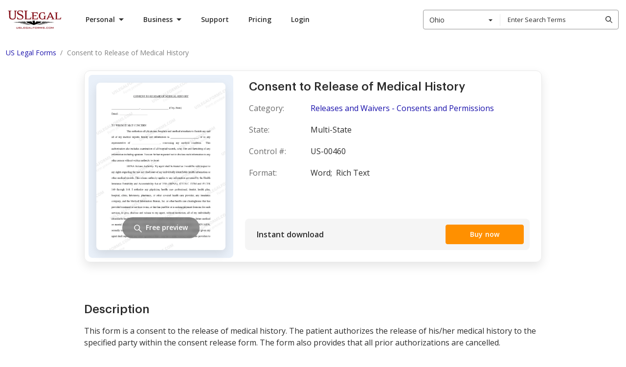

--- FILE ---
content_type: text/html; charset=UTF-8
request_url: https://www.uslegalforms.com/forms/us-00460/consent-to-release-of-medical-history
body_size: 110443
content:
<!DOCTYPE html>
<html lang="en" isbot="1" data-offcanvas-container>
<head>
        <meta charset="utf-8">
    <meta name="viewport" content="width=device-width, initial-scale=1">
    <meta http-equiv="X-UA-Compatible" content="IE=edge">
    <meta name="format-detection" content="telephone=no">
    <meta name="format-detection" content="address=no">
    <meta name="apple-mobile-web-app-capable" content="yes">
    <meta name="robots" content="index, follow">
    <meta name="author" content="U.S. Legal Forms, Inc.">

            <link rel="canonical" href="https://www.uslegalforms.com/forms/us-00460/consent-to-release-of-medical-history"/>
    
            <meta itemprop="userId" content="">
<meta itemprop="userEmail" content="">
<meta itemprop="userState" content="Ohio">

        <title> Consent to Release of Medical History | US Legal Forms</title>
    <meta name="description" content="Releases and Waivers.  To gain access to and acquire state-specific legal templates, subscribe to US Legal Forms. Simply choose the template or package of legal documents to download, print and fill out.">
    <meta name="keywords" content="Releases and Waivers - Consents and Permissions">

    
            <link rel="alternate" hreflang="en" href="https://www.uslegalforms.com/forms/us-00460/consent-to-release-of-medical-history" />
<link rel="alternate" hreflang="es-us" href="https://www.uslegalforms.com/es/forms/us-00460/consentimiento-para-la-divulgaci-n-del-historial" />
            <style>ol,ul{list-style:none;margin:0;padding:0}.list-native{list-style-type:disc}.list-latin,.list-native,.list-roman{padding-left:40px}.list-numbered-content,.list-numbered-content__item{list-style-type:decimal}.list-roman,.list-roman__item{list-style-type:lower-roman}.list-latin,.list-latin__item{list-style-type:lower-latin}.list-numbered-content__section{margin-bottom:21px;padding-top:8px}.h1,.h2,.h3,.h4,.h5,h1,h2,h3,h4,h5{margin:0}.h1{margin-bottom:10px;margin-top:20px}.uslf h1{font-size:20px;margin:0}h1.title-top{font-size:20px;font-weight:600;line-height:1.15;margin-bottom:10px;margin-top:0}h1.title-top.title-large{font-size:28px;font-weight:500}.uslf h2{margin-bottom:7px}.page-section__title{font-family:Graphik,Roboto,Arial,Helvetica,sans-serif;font-size:20px;font-weight:600;line-height:28px;margin:0}@media only screen and (min-width:640px){.page-section__title{font-size:32px;line-height:48px}}@media only screen and (min-width:1280px){.page-section__title{font-size:40px}}.uslf-hero-title{font-size:60px;line-height:68px}.uslf-hero-title,.uslf-section-title{color:#2c2c2c;font-family:Graphik,Roboto,Arial,Helvetica,sans-serif;font-weight:700}.uslf-section-title{font-size:40px;line-height:48px}.uslf-heading{font-size:20px;line-height:32px}.uslf-body-text,.uslf-heading{color:#2c2c2c;font-family:Open Sans,Arial,sans-serif;font-weight:400}.uslf-body-text{font-size:16px;line-height:28px}.uslf-small-text{color:#2c2c2c;font-family:Open Sans,Arial,sans-serif;font-size:14px;font-weight:400;line-height:24px}body{font-weight:400}p{margin:0}.text-muted{color:#959595}.form-label{position:relative}input.parsley-error,input.registration-form__field--error,input.validation-error{border-color:#e15554}.parsley-errors-list{margin-bottom:6px}.parsley-errors-list,.registration-form__error-custom-message{color:#e15554;font-size:12px;font-weight:400;line-height:1.333;max-width:100%;padding:0 8px;position:static;text-align:left;transform:translateY(4px)}
/*! normalize.css v8.0.1 | MIT License | github.com/necolas/normalize.css */html{line-height:1.15;-webkit-text-size-adjust:100%}main{display:block}h1{font-size:2em;margin:.67em 0}hr{box-sizing:content-box;height:0;overflow:visible}pre{font-family:monospace,monospace;font-size:1em}a{background-color:transparent}abbr[title]{border-bottom:none;text-decoration:underline;text-decoration:underline dotted}b,strong{font-weight:bolder}code,kbd,samp{font-family:monospace,monospace;font-size:1em}small{font-size:80%}sub,sup{font-size:75%;line-height:0;position:relative;vertical-align:baseline}sub{bottom:-.25em}sup{top:-.5em}img{border-style:none}button,input,optgroup,select,textarea{font-family:inherit;font-size:100%;line-height:1.15;margin:0}button,input{overflow:visible}button,select{text-transform:none}[type=button],[type=reset],[type=submit],button{-webkit-appearance:button}[type=button]::-moz-focus-inner,[type=reset]::-moz-focus-inner,[type=submit]::-moz-focus-inner,button::-moz-focus-inner{border-style:none;padding:0}[type=button]:-moz-focusring,[type=reset]:-moz-focusring,[type=submit]:-moz-focusring,button:-moz-focusring{outline:1px dotted ButtonText}fieldset{padding:.35em .75em .625em}legend{box-sizing:border-box;color:inherit;display:table;max-width:100%;padding:0;white-space:normal}progress{vertical-align:baseline}textarea{overflow:auto}[type=checkbox],[type=radio]{box-sizing:border-box;padding:0}[type=number]::-webkit-inner-spin-button,[type=number]::-webkit-outer-spin-button{height:auto}[type=search]{-webkit-appearance:textfield;outline-offset:-2px}[type=search]::-webkit-search-decoration{-webkit-appearance:none}::-webkit-file-upload-button{-webkit-appearance:button;font:inherit}details{display:block}summary{display:list-item}[hidden],template{display:none}@media print{*,:after,:before{background:transparent!important;box-shadow:none!important;color:#000!important;text-shadow:none!important}a,a:visited{text-decoration:underline}a[href]:after{content:" (" attr(href) ")"}abbr[title]:after{content:" (" attr(title) ")"}a[href^="#"]:after,a[href^="javascript:"]:after{content:""}pre{white-space:pre-wrap!important}blockquote,pre{border:1px solid #999;page-break-inside:avoid}thead{display:table-header-group}img,tr{page-break-inside:avoid}h2,h3,p{orphans:3;widows:3}h2,h3{page-break-after:avoid}}audio,canvas,iframe,img,svg,video{vertical-align:middle}fieldset{border:none;margin:0;padding:0}textarea{resize:vertical}border none,iframe,input[type=email],input[type=password],input[type=search],input[type=text]{-webkit-appearance:none;-moz-appearance:none}*{box-sizing:border-box;-webkit-overflow-scrolling:touch}body,html{min-width:320px;width:100%}body{background:none;font-family:Open Sans,Arial,sans-serif;padding:0;position:relative;text-align:left}body b,body strong{font-weight:700}button{font-family:Open Sans,Arial,sans-serif}.container{padding:0 16px;width:100%}@media only screen and (min-width:960px){.container{max-width:1280px;padding:0 15px}}.visually-hidden{height:1px;overflow:hidden;position:absolute;width:1px;clip:rect(1px,1px,1px,1px);white-space:nowrap}.clearfix:after{clear:both;content:"";display:table}.search-view .alert{background-color:#d9edf7;border:none;margin-left:0;margin-top:15px;position:static;text-align:left}.search-style2 .search-results .item-category{font-weight:600}@media only screen and (max-width:991px){.search-style2 .search-results .item-action,.search-style2 .search-results .item-action:last-child,.search-style2 .top-results .item-action,.search-style2 .top-results .item-action:last-child{margin:5px 15px 0;width:calc(100% - 30px)}}#ajax_listOfOptions>div:hover{background-color:#666;color:#fff}#preview .svg-container img{margin:0 auto}#preview .svg-container img.svg-container__img{border:1px solid #000;margin-bottom:5px;max-width:100%}.set-height-auto .block .block-content{height:auto!important}.manual-section ol{list-style:decimal;margin-left:20px}.manual-section ol li{margin-bottom:15px}.col-esb-10,.col-esb-2{width:100%}@media (min-width:640px){.col-esb-10{width:67%}.col-esb-2{width:33%}}@media (min-width:960px){.col-esb-10{width:76%}.col-esb-2{width:24%}}@media (min-width:1200px){.col-esb-10{width:80%}.col-esb-2{width:20%}}.font-300{font-weight:300}.font-400{font-weight:400}.font-600{font-weight:600}.font-700{font-weight:700}.form-title{color:#2c2c2c;font-family:Graphik,Roboto,Arial,Helvetica,sans-serif;font-size:24px;font-weight:500;line-height:32px}.form-title--with-space-x1,.form-title--with-space-x2{padding-bottom:16px}@media only screen and (min-width:960px){.form-title--with-space-x2{padding-bottom:24px}}.form-title__small-size{font-size:16px;line-height:24px}.landing-title{color:#2c2c2c;font-family:Graphik,Roboto,Arial,Helvetica,sans-serif;font-weight:700}.landing-title--md{font-size:24px;line-height:32px}@media only screen and (min-width:960px){.landing-title--md{font-size:40px;line-height:48px}}.landing-title--regular{font-size:24px;line-height:32px}@media only screen and (min-width:960px){.landing-title--regular{font-size:32px;line-height:48px}}.landing-title--space-x1{margin-bottom:24px}@media only screen and (min-width:960px){.landing-title--space-x1{margin-bottom:48px}}.landing-title--space-x2{margin-bottom:32px}@media only screen and (min-width:960px){.landing-title--space-x2{margin-bottom:40px}}.landing-title--space-x3{margin-bottom:32px}@media only screen and (min-width:960px){.landing-title--space-x3{margin-bottom:48px}}.page-960{padding:0 16px;transform:translateX(0);transition:transform .3s ease-in-out;width:100%}@media only screen and (min-width:420px){.page-960{margin:0 auto;max-width:420px}}@media only screen and (min-width:960px){.page-960{max-width:960px;padding:0 12px}}.page-960.animate-slide-hr{transform:translateX(-100px)}@media only screen and (min-width:960px){.page-960.animate-slide-hr{transform:none;transition:none}}.page-1280,.section-1280{color:#2c2c2c;padding:0 12px;transform:none;transition:transform .3s ease-in-out;width:100%}@media only screen and (min-width:420px){.page-1280,.section-1280{margin:0 auto;max-width:420px}}@media only screen and (min-width:960px){.page-1280,.section-1280{max-width:960px}}@media only screen and (min-width:1280px){.page-1280,.section-1280{max-width:1280px}}.page-1280.animate-slide-hr,.section-1280.animate-slide-hr{transform:translateX(-100px)}@media only screen and (min-width:960px){.page-1280.animate-slide-hr,.section-1280.animate-slide-hr{transform:none;transition:none}}.space-x1--full{padding:8px}@media only screen and (min-width:960px){.space-x1--full{padding:16px}}.space-x1--vt{padding:8px 0}@media only screen and (min-width:960px){.space-x1--vt{padding:16px 0}}.space-x1--hr{padding:0 8px}@media only screen and (min-width:960px){.space-x1--hr{padding:0 16px}}.space-x2--full{padding:12px}@media only screen and (min-width:960px){.space-x2--full{padding:24px}}.space-x2--vt{padding:12px 0}@media only screen and (min-width:960px){.space-x2--vt{padding:24px 0}}.space-x2--hr{padding:0 12px}@media only screen and (min-width:960px){.space-x2--hr{padding:0 24px}}.space-x3--full{padding:16px}@media only screen and (min-width:960px){.space-x3--full{padding:32px}}.space-x3--vt{padding:16px 0}@media only screen and (min-width:960px){.space-x3--vt{padding:32px 0}}.space-x3--hr{padding:0 16px}@media only screen and (min-width:960px){.space-x3--hr{padding:0 32px}}.space-x4--full{padding:32px}@media only screen and (min-width:960px){.space-x4--full{padding:64px}}.space-x4--vt{padding:32px 0}@media only screen and (min-width:960px){.space-x4--vt{padding:64px 0}}.space-x4--hr{padding:0 32px}@media only screen and (min-width:960px){.space-x4--hr{padding:0 64px}}.space-x5--full{padding:64px}@media only screen and (min-width:960px){.space-x5--full{padding:128px}}.space-x5--vt{padding:64px 0}@media only screen and (min-width:960px){.space-x5--vt{padding:128px 0}}.space-x5--hr{padding:0 64px}@media only screen and (min-width:960px){.space-x5--hr{padding:0 128px}}.space-x3--vt-form-page{padding:28px 0}@media only screen and (min-width:960px){.space-x3--vt-form-page{padding:32px 0}}.space-x3--before-seo{padding:28px 0}@media only screen and (min-width:960px){.space-x3--before-seo{padding:32px 0 40px}}.space-x3--seo-container{padding:28px 0}@media only screen and (min-width:960px){.space-x3--seo-container{padding:40px 0}}.space-x3--1st-seo-block{padding:56px 0 28px}@media only screen and (min-width:960px){.space-x3--1st-seo-block{padding:80px 0 40px}}.space-x3--seo-block{padding:28px 0}@media only screen and (min-width:960px){.space-x3--seo-block{padding:40px 0}}.space-x4--seo-block{padding:28px 0}@media only screen and (min-width:960px){.space-x4--seo-block{padding:60px 0}}.ui-input{display:flex;flex-direction:column}.ui-input .ui-icon{color:#959595;transition:color .2s linear}.ui-input .ui-button{display:none}.ui-input__control-group{position:relative}.ui-input__label{color:#6b6b6b;font-size:12px;font-weight:600;line-height:16px;margin-bottom:4px;padding-left:8px}.ui-input__icon{align-items:center;display:flex;height:16px;justify-content:center;left:8px;position:absolute;top:50%;transform:translateY(-50%);width:16px}.ui-input__control{border:1px solid #aaa;border-radius:4px;color:#2c2c2c;font-size:14px;line-height:16px;outline:none;padding:0 8px}.ui-input__control::-webkit-input-placeholder{color:#959595;font-size:14px}.ui-input__control:-moz-placeholder,.ui-input__control::-moz-placeholder{color:#959595;font-size:14px}.ui-input__control:-ms-input-placeholder{color:#959595;font-size:14px}.ui-input__control:hover{border-color:grey}.ui-input__control:focus{box-shadow:0 0 0 2px #fff,0 0 0 4px #004ad7;outline:none}.ui-input__control[disabled=disabled]{background:#f9f9f9;border:1px solid #aaa;color:#aaa;cursor:not-allowed}.ui-input__control[disabled=disabled]:hover{border:1px solid #aaa}.ui-input__control[disabled=disabled] .ui-icon{color:#aaa}.not-empty .ui-icon{color:#2c2c2c}.not-empty .ui-button{display:flex}.is-disabled .ui-input__label,.is-disabled .ui-input__text{color:#aaa}.with-icon .ui-input__control{padding-left:32px}.is-clearable button.ui-button{background:#fff;color:grey;margin:0;position:absolute;right:6px;top:50%;transform:translateY(-50%)}.ui-input__text{color:grey;font-size:12px;font-weight:600;line-height:16px;padding-left:8px;padding-top:2px}.ui-input--size-32 .ui-input__control{height:32px;padding-bottom:9px;padding-top:7px}.ui-input--size-40 .ui-input__control{height:40px;padding-bottom:13px;padding-top:11px}.ui-input--size-48 .ui-input__control{height:48px;padding-bottom:17px;padding-top:15px}.has-error .ui-input__control{border:1px solid #e36463}.has-error .ui-input__text{color:#e36463}.ui-textarea-group .ui-input__control{padding:8px}.layout,.layout-responsive{display:flex;flex-direction:column;height:100%;min-width:320px}.layout-responsive__header,.layout__header{flex:none;position:relative;z-index:150}.layout-responsive__body,.layout__body{align-items:center;display:flex;flex:0 0 auto;flex-direction:column;position:relative}.layout-responsive__body>div{width:100%}.layout-responsive__body.layout-responsive__column{flex-direction:column}.layout-responsive__body.layout-responsive__column .use-purpose-reminder{width:100vw}.layout-overlay{bottom:0;left:0;opacity:0;position:fixed;right:0;top:55px;transition:all .3s ease-in-out;visibility:hidden;z-index:155}@media only screen and (min-width:1280px){.layout-overlay{display:none}}.layout-responsive__mobile-menu{background-color:#fff;bottom:0;overflow-y:visible;position:fixed;right:0;top:55px;transition:all .3s ease-in-out;visibility:hidden;z-index:160;-webkit-overflow-scrolling:touch}@media only screen and (min-width:640px){.layout-responsive__mobile-menu{top:80px}}.layout__body{min-width:1280px}.disclaimer{background:#f5f5f5;padding:16px}.disclaimer.disclaimer--theme-white{background:#fff}.disclaimer.disclaimer--v4{background:#fff;border-top:1px solid #e9e9e9;margin-top:16px;padding:16px 0;width:100%}@media only screen and (min-width:960px){.disclaimer.disclaimer--v4{bottom:-146px;left:0;position:absolute}}@media only screen and (min-width:1280px){.disclaimer.disclaimer--v4{margin-top:24px;padding:24px 0;position:static}}.disclaimer.disclaimer--v4 .disclaimer__link{color:#2c2c2c}.disclaimer.disclaimer--v4 .disclaimer__info-text{color:grey}.disclaimer__info-text{color:#6b6b6b;font-size:12px;line-height:20px;margin:0 auto;max-width:1256px}.disclaimer__link{color:#1913ab;text-decoration:underline}.disclaimer__link:hover{color:#544ecd;text-decoration:none}.disclaimer__link:focus{box-shadow:0 0 0 2px #fff,0 0 0 4px #004ad7}.service-issue-block{padding:12px;position:relative}@media only screen and (min-width:1280px){.service-issue-block{padding:10px}}.service-issue-block.is-fixed{left:0;position:fixed;right:0;top:0;z-index:999}.service-issue-block .js-banner-close{background-color:transparent;border:none;border-radius:4px;color:#6b6b6b;cursor:pointer;height:24px;padding:0;position:absolute;right:12px;top:calc(50% - 12px);width:24px}.service-issue-block .js-banner-close:hover{color:#414141}.service-issue-block .js-banner-close:focus{box-shadow:0 0 0 2px #d4d4d4;outline:none}.service-issue-block__text{color:#2c2c2c;font-size:12px;line-height:16px;text-align:center}.service-issue-block--yellow{background-color:#ffdf62}.service-issue-block--yellow-close{background-color:#ffdf62;padding:0}.service-issue-block--support,.service-issue-block--unicorn{background:#2b314f;padding:0}@media only screen and (min-width:640px){.header--mobile .service-issue-block--support+.header-navbar .user-info,.header--mobile .service-issue-block--unicorn+.header-navbar .user-info{height:calc(100vh - 130px);height:calc(var(--vh, 1vh)*100 - 130px);top:130px}}.service-issue-block--yellow-close .js-banner-close{right:8px;top:50%}@media only screen and (min-width:960px){.layout-responsive__header .header--desktop .header__nav-item.is-open.header__nav-item--login.is-service-issue:after,.layout-responsive__header .header--desktop .header__nav-item.is-open.header__nav-item--login.is-service-issue:before,.layout-responsive__header .header--desktop .header__nav-item.is-open.header__nav-item--login:after,.layout-responsive__header .header--desktop .header__nav-item.is-open.header__nav-item--login:before,.layout-responsive__header .header--desktop .header__nav-item.is-open.header__nav-item--submenu.is-service-issue:after,.layout-responsive__header .header--desktop .header__nav-item.is-open.header__nav-item--submenu.is-service-issue:before,.layout-responsive__header .header--desktop .header__nav-item.is-open.header__nav-item--submenu:after,.layout-responsive__header .header--desktop .header__nav-item.is-open.header__nav-item--submenu:before{display:none}}.header__nav-item-overlay-top{background:#fff;display:none;height:47px;left:0;position:fixed;width:100%;z-index:0}@media only screen and (min-width:960px){.header__nav-item-overlay-bottom{background-color:#222;cursor:default;display:none;height:100vh;left:0;opacity:.5;pointer-events:none;position:absolute;right:0;z-index:-1}.header--desktop .header__nav-item.header__nav-item--login.is-open .header__nav-item-overlay-bottom,.header--desktop .header__nav-item.header__nav-item--login.is-open .header__nav-item-overlay-top,.header--desktop .header__nav-item.header__nav-item--submenu.is-open .header__nav-item-overlay-bottom,.header--desktop .header__nav-item.header__nav-item--submenu.is-open .header__nav-item-overlay-top{display:block}}.mobile-menu{display:flex;flex-direction:column;height:100%;justify-content:space-between;overflow-y:scroll;position:relative;user-select:none;-webkit-tap-highlight-color:transparent}[data-offcanvas-hidden=true] .mobile-menu{display:none}.mobile-menu__list{flex:1 0 auto;padding:12px 16px 50px}.mobile-menu__item{border-bottom:1px solid #d4d4d4;cursor:pointer;position:relative;width:100%}.mobile-menu__item .tags-list__item{padding:0}.mobile-menu__item:last-child{border-bottom:none}.mobile-menu__title{color:#2c2c2c;display:block;font-size:20px;font-weight:700;line-height:27px;padding:12px 0 12px 12px;position:relative;text-decoration:none;user-select:none}.mobile-menu__title.is-active .mobile-menu__icon{color:#2c2c2c;transform:rotate(45deg)}.mobile-menu__icon{background-image:url("data:image/svg+xml;charset=utf-8,%3Csvg xmlns='http://www.w3.org/2000/svg' width='14' height='14'%3E%3Cpath fill='%23FF9000' d='M8 0v6h6v2H8v6H6V8H0V6h6V0z'/%3E%3C/svg%3E");background-repeat:no-repeat;background-size:100%;color:#ff9000;height:14px;position:absolute;right:8px;top:calc(50% - 7px);transition:all .3s ease-in-out;width:14px}.mobile-menu__icon svg{display:block;height:100%;width:100%;fill:currentColor}.mobile-menu__item-inner{display:none;padding:20px 20px 30px}.mobile-menu__item-inner.one-nesting-level{padding-left:12px;padding-top:5px}.categories-list__title{color:#2c2c2c;cursor:pointer;font-size:16px;font-weight:700;line-height:22px;padding:12px 0;position:relative;text-transform:uppercase}.categories-list__icon{background-image:url("data:image/svg+xml;charset=utf-8,%3Csvg xmlns='http://www.w3.org/2000/svg' width='15' height='9'%3E%3Cpath d='M2.273.516 7.93 6.173 13.587.516 15 1.93 7.93 9.001.859 1.93z'/%3E%3C/svg%3E");background-repeat:no-repeat;background-size:100%;height:10px;position:absolute;right:0;top:calc(50% - 5px);transform:rotate(-90deg);width:16px}.categories-list__item-inner{background:#fff;bottom:0;left:0;overflow-y:scroll;padding:25px 16px;position:fixed;right:0;top:55px;transform:translateX(-100%);z-index:9999}@media only screen and (min-width:640px){.categories-list__item-inner{padding:25px 16px;top:80px}}.categories-list__title.is-active+.categories-list__item-inner{transform:translateX(0)}.categories-list__item-inner .categories-list__title{border-top:1px solid #d4d4d4;padding-top:20px}.categories-list+.tags{margin-top:12px}.tags-title{align-items:center;color:#959595;display:flex;font-size:16px;line-height:24px}.tags-list{display:flex;flex-wrap:wrap;margin:0 -6px;padding:0}.tags-list__item{background-color:#fff0dc;border-radius:4px 16px 16px 4px;color:#ff9000;height:32px;margin:16px 6px 0;position:relative;transition:all .3s ease-in-out;user-select:none}.tags-list__item:hover{background-color:#ff9000;color:#fff}.tags-list__item:hover .tags-list__link{color:#fff}.tags-list__item:after{background-color:#fff;border-radius:50%;content:"";height:6px;position:absolute;right:13px;top:13px;width:6px}.tags-list__item .tags-list__link{border-radius:inherit;color:#ff9000;display:block;font-size:14px;font-weight:600;line-height:19px;padding:6px 32px 6px 14px;text-decoration:none}.tags-list__item .tags-list__link:focus{box-shadow:0 0 0 2px #d4d4d4;outline:none}.backward-button{background-color:transparent;border:none;color:#2c2c2c;cursor:pointer;font-size:14px;font-weight:700;line-height:24px;margin-bottom:30px;padding-left:18px;position:relative;text-transform:uppercase}.backward-button__icon{background-image:url("data:image/svg+xml;charset=utf-8,%3Csvg xmlns='http://www.w3.org/2000/svg' width='15' height='9'%3E%3Cpath d='M2.273.516 7.93 6.173 13.587.516 15 1.93 7.93 9.001.859 1.93z'/%3E%3C/svg%3E");background-position:50%;background-repeat:no-repeat;height:14px;left:0;position:absolute;top:calc(50% - 7px);transform:rotate(90deg);width:14px}.links-list__link{color:#2c2c2c;font-size:16px;line-height:43px;margin:0 -4px;padding:0 4px;text-decoration:none;user-select:none}.links-list__link:focus{border-radius:4px;box-shadow:0 0 0 2px #d4d4d4;color:#2c2c2c;outline:none}.layout-responsive__mobile-menu{height:0;left:0;outline:none;transition:height .3s ease;width:100%}@media only screen and (min-width:1280px){.layout-responsive__mobile-menu{display:none}}[data-offcanvas-container][data-offcanvas-hidden=false] .layout-responsive__mobile-menu{height:calc(100% - 55px);transition:height .3s ease}@media only screen and (min-width:640px){[data-offcanvas-container][data-offcanvas-hidden=false] .layout-responsive__mobile-menu{height:calc(100% - 80px)}}[data-offcanvas-container][data-offcanvas-hidden=true] .layout-responsive__mobile-menu{transform:none;transition:height .3s ease}.page-section{width:100%}.page-section__inner{margin:0 auto;padding-left:16px;padding-right:16px}@media only screen and (min-width:640px){.page-section__inner{padding-left:16px;padding-right:16px}}@media only screen and (min-width:1280px){.page-section__inner{max-width:1280px;padding-left:15px;padding-right:15px}}[data-offcanvas-container]{transition:all .4s linear}@media only screen and (min-width:1280px){[data-offcanvas-container][data-offcanvas-hidden=false] body{height:auto;overflow:auto}}[data-offcanvas-hidden=true] body,[data-offcanvas-hidden=true] html{height:100%}[data-offcanvas-menu][aria-hidden=false],[data-offcanvas-menu][aria-hidden=true],[data-offcanvas-overlay] [data-offcanvas-overlay][data-offcanvas-hidden=false]{opacity:1;visibility:visible}.ui-icon--size-16{height:16px;width:16px}.ui-icon--size-24{height:24px;width:24px}.ui-icon--size-48{height:48px;width:48px}.tooltip{background-color:#2c2c2c;border-radius:4px;bottom:calc(100% + 8px);color:#fff;cursor:default;display:none;font-size:12px;left:0;line-height:16px;padding:6px 16px 10px;position:absolute;transform:translateX(0);width:240px}@media only screen and (min-width:640px){.tooltip{left:-5px;width:318px}}.tooltip:after{background-color:#2c2c2c;bottom:0;content:"";height:16px;left:50%;position:absolute;transform:translate(-50%,50%) rotate(45deg);width:16px}.tooltip:before{background-color:transparent;bottom:-8px;content:"";height:8px;left:0;position:absolute;width:100%}.ui-pagination__list{align-items:center;display:flex;justify-content:center}.ui-pagination__list--pull-left{justify-content:flex-start}.ui-pagination__list--pull-right{justify-content:flex-end}.ui-pagination__item{display:block;font-size:14px;line-height:22px;margin:0 8px;position:relative}.ui-pagination__item--dots{display:flex;height:24px;justify-content:center;width:24px}.ui-pagination__link{background-color:transparent;border:1px solid transparent;border-radius:4px;color:#2c2c2c;cursor:pointer;display:flex;font-weight:600;padding:0 3px;text-decoration:none;transition:color .2s ease-in-out}.ui-pagination__link:hover{background:#e9e9e9;color:#2c2c2c}.ui-pagination__link:focus{background:transparent;box-shadow:0 0 0 2px #fff,0 0 0 4px #004ad7;outline:none}.ui-pagination__link.is-active{border:1px solid #2c2c2c;border-radius:4px}.ui-pagination__link.is-active:hover{background:transparent}.ui-pagination__link.is-active:focus{box-shadow:none}.ui-pagination__link.is-disabled{pointer-events:none}.ui-pagination__link.is-disabled:hover{background:transparent;cursor:not-allowed}.ui-pagination__link.is-disabled:focus{box-shadow:none}.ui-pagination__link.is-disabled .ui-pagination__pointer-arrow,.ui-pagination__link.is-disabled .ui-pagination__pointer-arrow>path{fill:#aaa}.ui-pagination__item-label{display:none}@media only screen and (min-width:640px){.ui-pagination__item-label{display:block}}.ui-pagination__item-label>svg{display:block;fill:currentColor}.ui-pagination__item--next,.ui-pagination__item--prev{margin-right:16px}.ui-pagination__item--next .ui-pagination__link,.ui-pagination__item--prev .ui-pagination__link{align-items:center;border:1px solid transparent;display:flex;height:24px;justify-content:center;width:24px}.ui-pagination__item--next{margin-left:16px;margin-right:0}.ui-link{background-color:transparent;border:transparent;color:#1910ab;cursor:pointer;font-size:16px;font-weight:400;line-height:28px;padding:0 5px;text-decoration:underline}.ui-link:hover{text-decoration:none}.ui-link:focus{border-radius:4px;box-shadow:0 0 0 2px #fff,0 0 0 4px #004ad7;outline:none}.ui-link:hover{color:#544ecd}.ui-link.is-disabled,.ui-link:disabled{color:#8985cf}.ui-link.is-disabled:hover,.ui-link:disabled:hover{color:#8985cf;text-decoration:underline}.ui-link.is-disabled:focus,.ui-link:disabled:focus{box-shadow:none}.ui-link:visited{color:#4f0089}.ui-link:hover .ui-icon{color:#544ecd}.ui-link.is-disabled .ui-icon,.ui-link.is-disabled:hover .ui-icon,.ui-link:disabled .ui-icon,.ui-link:disabled:hover .ui-icon{color:#8985cf}.ui-link:visited .ui-icon{color:#4f0089}.ui-link .ui-icon{color:#1910ab}.ui-link.ui-link--policy{color:#2c2c2c;font-weight:600}.ui-link.ui-link--policy:focus{box-shadow:none}.ui-link.ui-link--policy:active,.ui-link.ui-link--policy:visited{color:#2c2c2c}.ui-link.ui-link--reverse{text-decoration:none}.ui-link.ui-link--reverse:hover{text-decoration:underline}.ui-link.ui-link--reverse.is-disabled:hover,.ui-link.ui-link--reverse:disabled:hover{text-decoration:none}.ui-link.ui-link--dark{background-color:transparent;border:transparent;color:#ff9000;cursor:pointer;font-weight:400;padding:0 5px;text-decoration:underline}.ui-link.ui-link--dark:hover{text-decoration:none}.ui-link.ui-link--dark:focus{border-radius:4px;box-shadow:0 0 0 2px #fff,0 0 0 4px #004ad7;outline:none}.ui-link.ui-link--dark:hover{color:#ffb14c}.ui-link.ui-link--dark.is-disabled,.ui-link.ui-link--dark:disabled{color:#fff;opacity:.3}.ui-link.ui-link--dark.is-disabled:hover,.ui-link.ui-link--dark:disabled:hover{color:#fff;text-decoration:underline}.ui-link.ui-link--dark:visited{color:#fff}.ui-link.ui-link--dark .ui-icon{color:#ff9000}.ui-link.ui-link--dark:hover .ui-icon{color:#ffb14c}.ui-link.ui-link--dark.is-disabled .ui-icon,.ui-link.ui-link--dark:disabled .ui-icon{color:#fff;opacity:.3}.ui-link.ui-link--dark.is-disabled:hover .ui-icon,.ui-link.ui-link--dark:disabled:hover .ui-icon{color:#fff;text-decoration:underline}.ui-link.ui-link--dark:visited .ui-icon{color:#fff}.ui-link.ui-link--show-more{align-items:center;display:flex}.ui-link.ui-link--show-more .ui-icon{transition:transform .2s linear}.ui-link.ui-link--expanded .ui-icon{margin-top:2px;transform:rotate(180deg)}.ui-link.ui-link--with-arrow-regular{font-size:16px;font-weight:600;line-height:20px;padding-right:28px;text-decoration:none}.ui-link.ui-link--with-arrow-regular:hover{text-decoration:none}.ui-link.ui-link--with-arrow-regular:after{background-image:url("data:image/svg+xml;charset=utf-8,%3Csvg xmlns='http://www.w3.org/2000/svg' width='24' height='24' fill='none'%3E%3Cg clip-path='url(%23a)'%3E%3Cpath fill='%231910AB' fill-rule='evenodd' d='M19.53 12.53a.75.75 0 0 0 0-1.06l-5-5.002a.75.75 0 1 0-1.06 1.06l3.72 3.722H5a.75.75 0 0 0 0 1.5h12.19l-3.72 3.72a.75.75 0 1 0 1.06 1.06z' clip-rule='evenodd'/%3E%3C/g%3E%3Cdefs%3E%3CclipPath id='a'%3E%3Cpath fill='%23fff' d='M0 0h24v24H0z'/%3E%3C/clipPath%3E%3C/defs%3E%3C/svg%3E");background-position-x:0;background-repeat:repeat-x;height:24px;right:0;top:-2px;width:24px}.ui-link.ui-link--with-arrow{position:relative;transition:all .15s ease-out}.ui-link.ui-link--with-arrow:after{content:"";display:block;position:absolute;transition:all .15s ease-out}.ui-link.ui-link--with-arrow:hover:after{background-position-x:20px}.ui-link__label{margin-right:6px}.ui-link--sm{background-color:transparent;border:transparent;cursor:pointer;font-size:14px;font-weight:400;line-height:24px;padding:0 5px;text-decoration:underline}.ui-link--sm:hover{text-decoration:none}.ui-link--sm:focus{border-radius:4px;box-shadow:0 0 0 2px #fff,0 0 0 4px #004ad7;outline:none}.ui-button__body,button{font-family:Open Sans,Arial,sans-serif}a.ui-button,button.ui-button,div.ui-button{align-items:center;border:1px solid transparent;border-radius:4px;cursor:pointer;display:flex;font-size:14px;font-weight:600;height:40px;justify-content:center;letter-spacing:.26px;line-height:16px;max-width:396px;padding:12px 24px;text-align:center;text-decoration:none;transition:all .2s ease-in-out;user-select:none;width:100%;-webkit-font-smoothing:antialiased}a.ui-button:hover,button.ui-button:hover,div.ui-button:hover{text-decoration:none}a.ui-button.is-active,a.ui-button.ui-button--is-focused,a.ui-button:focus,button.ui-button.is-active,button.ui-button.ui-button--is-focused,button.ui-button:focus,div.ui-button.is-active,div.ui-button.ui-button--is-focused,div.ui-button:focus{box-shadow:0 0 0 2px #fff,0 0 0 4px #004ad7;outline:none}@media only screen and (min-width:960px){a.ui-button,button.ui-button,div.ui-button{width:auto}}a.ui-button.ui-button--md,button.ui-button.ui-button--md,div.ui-button.ui-button--md{font-size:16px;height:48px;line-height:16px;padding:12px 24px}a.ui-button.ui-button--sm,button.ui-button.ui-button--sm,div.ui-button.ui-button--sm{border-width:1px;font-size:14px;height:32px;line-height:16px;padding:8px 12px}a.ui-button.is-disabled,button.ui-button.is-disabled,div.ui-button.is-disabled{cursor:not-allowed;pointer-events:none}a.ui-button.is-disabled:focus,a.ui-button.is-disabled:hover,button.ui-button.is-disabled:focus,button.ui-button.is-disabled:hover,div.ui-button.is-disabled:focus,div.ui-button.is-disabled:hover{box-shadow:none}a.ui-button.is-loading .ui-button__icon,button.ui-button.is-loading .ui-button__icon,div.ui-button.is-loading .ui-button__icon{margin:0}a.ui-button.ui-button--primary,button.ui-button.ui-button--primary,div.ui-button.ui-button--primary{background-color:#ff9000;border:1px solid #ff9000;color:#fff}a.ui-button.ui-button--primary .ui-icon,button.ui-button.ui-button--primary .ui-icon,div.ui-button.ui-button--primary .ui-icon{color:#fff}a.ui-button.ui-button--primary:hover,button.ui-button.ui-button--primary:hover,div.ui-button.ui-button--primary:hover{background-color:#ffb14c;border-color:#ffb14c}a.ui-button.ui-button--primary.is-active,a.ui-button.ui-button--primary:active,button.ui-button.ui-button--primary.is-active,button.ui-button.ui-button--primary:active,div.ui-button.ui-button--primary.is-active,div.ui-button.ui-button--primary:active{background-color:#e88300;border-color:#e88300}a.ui-button.ui-button--primary.is-disabled,button.ui-button.ui-button--primary.is-disabled,div.ui-button.ui-button--primary.is-disabled{background:#ffe3bf;border-color:#ffe3bf}a.ui-button.ui-button--light,button.ui-button.ui-button--light,div.ui-button.ui-button--light{background-color:#fff;border:1px solid #9fa6ad;border-radius:8px;color:#2c2c2c}a.ui-button.ui-button--light:hover,button.ui-button.ui-button--light:hover,div.ui-button.ui-button--light:hover{background-color:#f0f4f8;color:#2c2c2c}a.ui-button.ui-button--light.is-active,a.ui-button.ui-button--light:active,button.ui-button.ui-button--light.is-active,button.ui-button.ui-button--light:active,div.ui-button.ui-button--light.is-active,div.ui-button.ui-button--light:active{background-color:#dde7ee;color:#2c2c2c}a.ui-button.ui-button--light.is-disabled,button.ui-button.ui-button--light.is-disabled,div.ui-button.ui-button--light.is-disabled{background-color:#dde7ee;border-color:#dde7ee;color:#9fa6ad}a.ui-button.ui-button--light.is-disabled:focus,a.ui-button.ui-button--light.is-disabled:hover,button.ui-button.ui-button--light.is-disabled:focus,button.ui-button.ui-button--light.is-disabled:hover,div.ui-button.ui-button--light.is-disabled:focus,div.ui-button.ui-button--light.is-disabled:hover{background-color:#dde7ee;color:#9fa6ad}a.ui-button.ui-button--dark,button.ui-button.ui-button--dark,div.ui-button.ui-button--dark{background-color:#0b0d0e;color:#fff}a.ui-button.ui-button--dark:hover,button.ui-button.ui-button--dark:hover,div.ui-button.ui-button--dark:hover{background-color:#32383e;color:#fff}a.ui-button.ui-button--dark.is-active,a.ui-button.ui-button--dark:active,button.ui-button.ui-button--dark.is-active,button.ui-button.ui-button--dark:active,div.ui-button.ui-button--dark.is-active,div.ui-button.ui-button--dark:active{background-color:#555e68;color:#fff}a.ui-button.ui-button--dark.is-disabled,a.ui-button.ui-button--dark.is-disabled:focus,a.ui-button.ui-button--dark.is-disabled:hover,button.ui-button.ui-button--dark.is-disabled,button.ui-button.ui-button--dark.is-disabled:focus,button.ui-button.ui-button--dark.is-disabled:hover,div.ui-button.ui-button--dark.is-disabled,div.ui-button.ui-button--dark.is-disabled:focus,div.ui-button.ui-button--dark.is-disabled:hover{background-color:#f0f4f8;color:#9fa6ad}a.ui-button.ui-button--outline,button.ui-button.ui-button--outline,div.ui-button.ui-button--outline{background-color:#fff;border:1px solid #ff9000;color:#2c2c2c}a.ui-button.ui-button--outline:hover,button.ui-button.ui-button--outline:hover,div.ui-button.ui-button--outline:hover{background-color:#fff9f2;border-color:#ff9000}a.ui-button.ui-button--outline.is-active,a.ui-button.ui-button--outline:active,button.ui-button.ui-button--outline.is-active,button.ui-button.ui-button--outline:active,div.ui-button.ui-button--outline.is-active,div.ui-button.ui-button--outline:active{background-color:#ffeed8;border-color:#ff9000}a.ui-button.ui-button--outline.is-disabled,button.ui-button.ui-button--outline.is-disabled,div.ui-button.ui-button--outline.is-disabled{background-color:#fff;border-color:#ffe3bf;color:#aaa}a.ui-button.ui-button--outline.is-disabled:focus,a.ui-button.ui-button--outline.is-disabled:hover,button.ui-button.ui-button--outline.is-disabled:focus,button.ui-button.ui-button--outline.is-disabled:hover,div.ui-button.ui-button--outline.is-disabled:focus,div.ui-button.ui-button--outline.is-disabled:hover{background-color:#fff;border-color:#ffe3bf}a.ui-button.ui-button--secondary,button.ui-button.ui-button--secondary,div.ui-button.ui-button--secondary{background-color:#eee;border:1px solid #eee;color:#2c2c2c}a.ui-button.ui-button--secondary:hover,button.ui-button.ui-button--secondary:hover,div.ui-button.ui-button--secondary:hover{background-color:#e5e5e5;border-color:#e5e5e5}a.ui-button.ui-button--secondary:focus,button.ui-button.ui-button--secondary:focus,div.ui-button.ui-button--secondary:focus{background-color:#eee;border-color:#eee}a.ui-button.ui-button--secondary.is-active,a.ui-button.ui-button--secondary:active,button.ui-button.ui-button--secondary.is-active,button.ui-button.ui-button--secondary:active,div.ui-button.ui-button--secondary.is-active,div.ui-button.ui-button--secondary:active{background-color:#dcdcdc;border-color:#dcdcdc}a.ui-button.ui-button--secondary.is-disabled,button.ui-button.ui-button--secondary.is-disabled,div.ui-button.ui-button--secondary.is-disabled{background-color:#f9f9f9;border-color:#f9f9f9;color:#aaa}a.ui-button.ui-button--secondary.is-disabled:focus,a.ui-button.ui-button--secondary.is-disabled:hover,button.ui-button.ui-button--secondary.is-disabled:focus,button.ui-button.ui-button--secondary.is-disabled:hover,div.ui-button.ui-button--secondary.is-disabled:focus,div.ui-button.ui-button--secondary.is-disabled:hover{background-color:#f9f9f9;border-color:#f9f9f9}a.ui-button.ui-button--as-icon,button.ui-button.ui-button--as-icon,div.ui-button.ui-button--as-icon{border:0;height:32px;padding:0;width:32px}a.ui-button.ui-button--as-icon>svg,a.ui-button.ui-button--as-icon>svg>path,button.ui-button.ui-button--as-icon>svg,button.ui-button.ui-button--as-icon>svg>path,div.ui-button.ui-button--as-icon>svg,div.ui-button.ui-button--as-icon>svg>path{fill:currentColor}a.ui-button.ui-button--as-icon.is-active,a.ui-button.ui-button--as-icon.is-active:focus,a.ui-button.ui-button--as-icon:hover,button.ui-button.ui-button--as-icon.is-active,button.ui-button.ui-button--as-icon.is-active:focus,button.ui-button.ui-button--as-icon:hover,div.ui-button.ui-button--as-icon.is-active,div.ui-button.ui-button--as-icon.is-active:focus,div.ui-button.ui-button--as-icon:hover{background:#f5f5f5}a.ui-button.ui-button--as-icon.is-disabled,a.ui-button.ui-button--as-icon.is-disabled:hover,a.ui-button.ui-button--as-icon:focus,button.ui-button.ui-button--as-icon.is-disabled,button.ui-button.ui-button--as-icon.is-disabled:hover,button.ui-button.ui-button--as-icon:focus,div.ui-button.ui-button--as-icon.is-disabled,div.ui-button.ui-button--as-icon.is-disabled:hover,div.ui-button.ui-button--as-icon:focus{background:#fff}a.ui-button.ui-button--as-icon.ui-button--md,button.ui-button.ui-button--as-icon.ui-button--md,div.ui-button.ui-button--as-icon.ui-button--md{height:40px;padding:0;width:40px}a.ui-button.ui-button--as-icon.ui-button--sm,button.ui-button.ui-button--as-icon.ui-button--sm,div.ui-button.ui-button--as-icon.ui-button--sm{height:24px;padding:0;width:24px}a.ui-button.ui-button--icon-up,button.ui-button.ui-button--icon-up,div.ui-button.ui-button--icon-up{background:#ababab;border:0;color:#fff;padding:0}@media only screen and (min-width:320px){a.ui-button.ui-button--icon-up,button.ui-button.ui-button--icon-up,div.ui-button.ui-button--icon-up{height:16px;width:16px}}@media only screen and (min-width:960px){a.ui-button.ui-button--icon-up,button.ui-button.ui-button--icon-up,div.ui-button.ui-button--icon-up{height:24px;height:40px;width:24px;width:40px}}a.ui-button.ui-button--icon-up svg,a.ui-button.ui-button--icon-up svg path,button.ui-button.ui-button--icon-up svg,button.ui-button.ui-button--icon-up svg path,div.ui-button.ui-button--icon-up svg,div.ui-button.ui-button--icon-up svg path{color:#fff}a.ui-button.ui-button--icon-up.is-active,a.ui-button.ui-button--icon-up.is-active:focus,a.ui-button.ui-button--icon-up:hover,button.ui-button.ui-button--icon-up.is-active,button.ui-button.ui-button--icon-up.is-active:focus,button.ui-button.ui-button--icon-up:hover,div.ui-button.ui-button--icon-up.is-active,div.ui-button.ui-button--icon-up.is-active:focus,div.ui-button.ui-button--icon-up:hover{background:#565656}a.ui-button.ui-button--icon-up:focus,button.ui-button.ui-button--icon-up:focus,div.ui-button.ui-button--icon-up:focus{background:#ababab}a.ui-button.ui-button--text,button.ui-button.ui-button--text,div.ui-button.ui-button--text{background:#fff;border:0;color:#ff9000;padding:0}a.ui-button.ui-button--text .ui-icon,button.ui-button.ui-button--text .ui-icon,div.ui-button.ui-button--text .ui-icon{color:#ff9000}a.ui-button.ui-button--text>svg,a.ui-button.ui-button--text>svg>path,button.ui-button.ui-button--text>svg,button.ui-button.ui-button--text>svg>path,div.ui-button.ui-button--text>svg,div.ui-button.ui-button--text>svg>path{fill:currentColor}a.ui-button.ui-button--text:hover,button.ui-button.ui-button--text:hover,div.ui-button.ui-button--text:hover{color:#ffb14c}a.ui-button.ui-button--text.is-active,button.ui-button.ui-button--text.is-active,div.ui-button.ui-button--text.is-active{color:#e88300}a.ui-button.ui-button--text.is-active .ui-icon,button.ui-button.ui-button--text.is-active .ui-icon,div.ui-button.ui-button--text.is-active .ui-icon{color:#ff9000}a.ui-button.ui-button--text.is-disabled,a.ui-button.ui-button--text.is-disabled:focus,a.ui-button.ui-button--text.is-disabled:hover,button.ui-button.ui-button--text.is-disabled,button.ui-button.ui-button--text.is-disabled:focus,button.ui-button.ui-button--text.is-disabled:hover,div.ui-button.ui-button--text.is-disabled,div.ui-button.ui-button--text.is-disabled:focus,div.ui-button.ui-button--text.is-disabled:hover{color:#ffe3bf}a.ui-button.ui-button--yellow,button.ui-button.ui-button--yellow,div.ui-button.ui-button--yellow{background-color:#fff;border:2px solid #e19a3f;color:#e19a3f}a.ui-button.ui-button--yellow.ui-button--sm,button.ui-button.ui-button--yellow.ui-button--sm,div.ui-button.ui-button--yellow.ui-button--sm{border-width:2px}a.ui-button.ui-button--yellow:hover,button.ui-button.ui-button--yellow:hover,div.ui-button.ui-button--yellow:hover{background-color:#fff9f2;border-color:#e19a3f}a.ui-button.ui-button--yellow.is-active,a.ui-button.ui-button--yellow:active,button.ui-button.ui-button--yellow.is-active,button.ui-button.ui-button--yellow:active,div.ui-button.ui-button--yellow.is-active,div.ui-button.ui-button--yellow:active{background-color:#ffeed8;border-color:#e19a3f}a.ui-button.ui-button--blue,button.ui-button.ui-button--blue,div.ui-button.ui-button--blue{background-color:#4a8fe3;border:1px solid #4a8fe3;color:#fff}a.ui-button.ui-button--blue:hover,button.ui-button.ui-button--blue:hover,div.ui-button.ui-button--blue:hover{background-color:#81b1ec;border-color:#81b1ec;color:#fff}a.ui-button.ui-button--blue.ui-button--outline,button.ui-button.ui-button--blue.ui-button--outline,div.ui-button.ui-button--blue.ui-button--outline{background:transparent;color:#4a8fe3}a.ui-button.ui-button--white,button.ui-button.ui-button--white,div.ui-button.ui-button--white{background-color:#fff;border:1px solid #fff;color:#2c2c2c}a.ui-button.ui-button--white.ui-button--outline,button.ui-button.ui-button--white.ui-button--outline,div.ui-button.ui-button--white.ui-button--outline{background-color:transparent;color:#fff}a.ui-button.ui-button--white.ui-button--outline:hover,button.ui-button.ui-button--white.ui-button--outline:hover,div.ui-button.ui-button--white.ui-button--outline:hover{background-color:hsla(0,0%,100%,.2)}a.ui-button.ui-button--dropdown,button.ui-button.ui-button--dropdown,div.ui-button.ui-button--dropdown{background:#ff9000;border:0;color:#fff;height:40px;padding:0;width:40px}a.ui-button.ui-button--dropdown svg,a.ui-button.ui-button--dropdown svg path,button.ui-button.ui-button--dropdown svg,button.ui-button.ui-button--dropdown svg path,div.ui-button.ui-button--dropdown svg,div.ui-button.ui-button--dropdown svg path{color:#fff}a.ui-button.ui-button--dropdown.is-active,a.ui-button.ui-button--dropdown:hover,button.ui-button.ui-button--dropdown.is-active,button.ui-button.ui-button--dropdown:hover,div.ui-button.ui-button--dropdown.is-active,div.ui-button.ui-button--dropdown:hover{background:#ffb14c}a.ui-button.ui-button--dropdown.is-active:focus,button.ui-button.ui-button--dropdown.is-active:focus,div.ui-button.ui-button--dropdown.is-active:focus{background:#e88300}a.ui-button.ui-button--dropdown:focus,button.ui-button.ui-button--dropdown:focus,div.ui-button.ui-button--dropdown:focus{background:#ff9000}a.ui-button.ui-button--loading,button.ui-button.ui-button--loading,div.ui-button.ui-button--loading{align-items:center;display:flex;height:40px;justify-content:center;padding:0;width:126px}a.ui-button.ui-button--loading.ui-button--md,button.ui-button.ui-button--loading.ui-button--md,div.ui-button.ui-button--loading.ui-button--md{height:48px}a.ui-button.ui-button--loading.ui-button--sm,button.ui-button.ui-button--loading.ui-button--sm,div.ui-button.ui-button--loading.ui-button--sm{height:32px;width:95px}a.ui-button.ui-button--md,button.ui-button.ui-button--md,div.ui-button.ui-button--md{border-width:2px}a.ui-button.ui-button--icon-left,button.ui-button.ui-button--icon-left,div.ui-button.ui-button--icon-left{padding:12px 24px 12px 16px}a.ui-button.ui-button--icon-left.ui-button--md,button.ui-button.ui-button--icon-left.ui-button--md,div.ui-button.ui-button--icon-left.ui-button--md{padding:12px 32px 12px 24px}a.ui-button.ui-button--icon-left.ui-button--sm,button.ui-button.ui-button--icon-left.ui-button--sm,div.ui-button.ui-button--icon-left.ui-button--sm{padding:8px 16px 8px 12px}a.ui-button.ui-button--icon-right,a.ui-button.ui-button--icon-right.ui-button--md,button.ui-button.ui-button--icon-right,button.ui-button.ui-button--icon-right.ui-button--md,div.ui-button.ui-button--icon-right,div.ui-button.ui-button--icon-right.ui-button--md{padding:12px 24px 12px 32px}a.ui-button.ui-button--icon-right.ui-button--sm,button.ui-button.ui-button--icon-right.ui-button--sm,div.ui-button.ui-button--icon-right.ui-button--sm{padding:8px 12px 8px 16px}a.ui-button.ui-button--text.ui-button--icon-left,a.ui-button.ui-button--text.ui-button--icon-right,button.ui-button.ui-button--text.ui-button--icon-left,button.ui-button.ui-button--text.ui-button--icon-right,div.ui-button.ui-button--text.ui-button--icon-left,div.ui-button.ui-button--text.ui-button--icon-right{height:auto;padding:0}a.ui-button.ui-button--text.ui-button--icon-left.ui-button--sm,a.ui-button.ui-button--text.ui-button--icon-right.ui-button--sm,button.ui-button.ui-button--text.ui-button--icon-left.ui-button--sm,button.ui-button.ui-button--text.ui-button--icon-right.ui-button--sm,div.ui-button.ui-button--text.ui-button--icon-left.ui-button--sm,div.ui-button.ui-button--text.ui-button--icon-right.ui-button--sm{font-size:12px;height:auto;padding:0}.ui-button__icon{display:flex;margin-right:8px}.ui-button__icon>svg,.ui-button__icon>svg>path{fill:currentColor}.ui-button--icon-right .ui-button__icon{height:16px;margin-left:8px;margin-right:0;order:2;width:16px}.ui-button__spinner{animation:lds-ring 1.2s cubic-bezier(.5,0,.5,1) infinite;animation-delay:-.45s;fill:#fff}.ui-button__spinner path{fill:currentColor}@-moz-keyframes lds-ring{0%{transform:rotate(0deg)}to{transform:rotate(1turn)}}@-webkit-keyframes lds-ring{0%{transform:rotate(0deg)}to{transform:rotate(1turn)}}@-o-keyframes lds-ring{0%{transform:rotate(0deg)}to{transform:rotate(1turn)}}@keyframes lds-ring{0%{transform:rotate(0deg)}to{transform:rotate(1turn)}}.ui-banner-global{position:fixed}.ui-banner-global__close{background:transparent;position:absolute}.ui-banner-global--theme-25-years{bottom:12px;max-width:163px;overflow:hidden;right:12px;width:100%;z-index:156}@media only screen and (min-width:960px){.ui-banner-global--theme-25-years{bottom:24px;max-width:284px;right:24px}}.ui-banner-global--theme-25-years .ui-banner-global__container{background:#152a4c;border-radius:8px;box-shadow:0 8px 20px rgba(0,0,0,.24);overflow:hidden;padding:14px}@media only screen and (min-width:960px){.ui-banner-global--theme-25-years .ui-banner-global__container{padding:18px}}.ui-banner-global--theme-25-years .ui-banner-global__container:before{background-image:url("[data-uri]");background-repeat:no-repeat;bottom:10px;content:"";display:block;height:120px;left:0;position:absolute;width:120px;z-index:-1}.ui-banner-global--theme-25-years .ui-banner-global__close{right:12px;top:12px}.ui-banner-global--theme-25-years .ui-banner-global__close .ui-icon{color:#fff}.ui-banner-global--theme-25-years a.ui-button--as-icon:active,.ui-banner-global--theme-25-years a.ui-button--as-icon:focus,.ui-banner-global--theme-25-years a.ui-button--as-icon:hover,.ui-banner-global--theme-25-years button.ui-button.ui-button--as-icon:active,.ui-banner-global--theme-25-years button.ui-button.ui-button--as-icon:focus,.ui-banner-global--theme-25-years button.ui-button.ui-button--as-icon:hover{background:hsla(0,0%,100%,.2)}.ui-banner-global--theme-25-years a.ui-button--as-icon:active .ui-icon,.ui-banner-global--theme-25-years a.ui-button--as-icon:focus .ui-icon,.ui-banner-global--theme-25-years a.ui-button--as-icon:hover .ui-icon,.ui-banner-global--theme-25-years button.ui-button.ui-button--as-icon:active .ui-icon,.ui-banner-global--theme-25-years button.ui-button.ui-button--as-icon:focus .ui-icon,.ui-banner-global--theme-25-years button.ui-button.ui-button--as-icon:hover .ui-icon{color:#fff}.ui-banner-global--theme-25-years .ui-banner-global__title{color:#fff;font-family:Graphik,Roboto,Arial,Helvetica,sans-serif;font-size:16px;font-weight:700;line-height:20px;margin-bottom:16px;padding-right:24px}@media only screen and (min-width:960px){.ui-banner-global--theme-25-years .ui-banner-global__title{font-size:20px;line-height:26px;margin-bottom:20px;padding-right:40px}}.ui-banner-global--theme-25-years .ui-banner-global__animation-underline{display:inline-block;position:relative;z-index:1}.ui-banner-global--theme-25-years .ui-banner-global__animation-underline:before{background-image:url("[data-uri]");background-repeat:no-repeat;content:"";display:block;height:8px;position:absolute;top:78%;width:86px;z-index:-1}@media only screen and (min-width:960px){.ui-banner-global--theme-25-years .ui-banner-global__animation-underline:before{height:8px;left:0;width:86px}}.ui-banner-global--theme-25-years a.ui-link{color:#fff;font-size:12px;font-weight:700;letter-spacing:.05em;line-height:16px;margin:0;padding:0 36px 0 0;position:relative}.ui-banner-global--theme-25-years a.ui-link:hover{color:#fff}.ui-banner-global--theme-25-years a.ui-link--with-arrow-regular:after{background-image:url("[data-uri]")}.ui-banner-global--theme-25-years .ui-banner-global__animation-underline:before,.ui-banner-global--theme-25-years .ui-banner-global__close,.ui-banner-global--theme-25-years .ui-banner-global__container,.ui-banner-global--theme-25-years .ui-banner-global__container:before,.ui-banner-global--theme-25-years a.ui-link,.ui-banner-global--theme-onboarding .ui-banner-global__animation-underline:before,.ui-banner-global--theme-onboarding .ui-banner-global__close,.ui-banner-global--theme-onboarding .ui-banner-global__container,.ui-banner-global--theme-onboarding .ui-banner-global__container:before,.ui-banner-global--theme-onboarding a.ui-link{animation-duration:.5s;animation-fill-mode:forwards;animation-name:appearance;animation-timing-function:ease-in-out;opacity:0}.ui-banner-global--theme-25-years .ui-banner-global__container,.ui-banner-global--theme-onboarding .ui-banner-global__container{animation-delay:.2s}.ui-banner-global--theme-25-years .ui-banner-global__container:before,.ui-banner-global--theme-onboarding .ui-banner-global__container:before{animation-delay:1.2s}.ui-banner-global--theme-25-years .ui-banner-global__animation-underline:before,.ui-banner-global--theme-onboarding .ui-banner-global__animation-underline:before{animation-delay:.6s}.ui-banner-global--theme-25-years a.ui-link,.ui-banner-global--theme-onboarding a.ui-link{animation-delay:1.2s}.ui-banner-global--theme-25-years .ui-banner-global__close,.ui-banner-global--theme-onboarding .ui-banner-global__close{animation-delay:1.8s}.ui-banner-global--theme-onboarding{animation-delay:.2s;animation-duration:.4s;animation-fill-mode:forwards;animation-name:appearance;animation-timing-function:ease-in-out;background:#fff;border-radius:8px;bottom:12px;box-shadow:0 2px 8px 0 rgba(0,0,0,.14);display:none;max-width:170px;opacity:0;overflow:hidden;right:12px;width:100%;z-index:156}@media only screen and (min-width:960px){.ui-banner-global--theme-onboarding{background:#152a4c;bottom:32px;max-width:392px;right:32px}}.ui-banner-global--theme-onboarding.is-active{display:block}.ui-banner-global--theme-onboarding .ui-banner-global__group,.ui-banner-global--theme-onboarding .ui-banner-global__icon{animation-duration:.5s;animation-fill-mode:forwards;animation-name:appearance;animation-timing-function:ease-in-out;opacity:0}.ui-banner-global--theme-onboarding .ui-banner-global__group{animation-delay:1.2s}.ui-banner-global--theme-onboarding .ui-banner-global__icon{animation-delay:.8s}.ui-banner-global--theme-onboarding .ui-banner-global__container{overflow:hidden;padding:16px}@media only screen and (min-width:960px){.ui-banner-global--theme-onboarding .ui-banner-global__container{align-items:center;column-gap:20px;display:flex;padding:13px 16px 13px 13px}}.ui-banner-global--theme-onboarding .ui-banner-global__icon{display:none;height:106px;width:106px}@media only screen and (min-width:960px){.ui-banner-global--theme-onboarding .ui-banner-global__icon{display:block}}.ui-banner-global--theme-onboarding .ui-banner-global__icon svg{fill:none}.ui-banner-global--theme-onboarding .ui-banner-global__group{align-items:center;column-gap:16px;display:flex}.ui-banner-global--theme-onboarding .ui-banner-global__close{right:8px;top:8px}.ui-banner-global--theme-onboarding .ui-banner-global__close .ui-icon{color:#000}@media only screen and (min-width:960px){.ui-banner-global--theme-onboarding .ui-banner-global__close .ui-icon{color:#fff}}.ui-banner-global--theme-onboarding a.ui-button--as-icon:active,.ui-banner-global--theme-onboarding a.ui-button--as-icon:focus,.ui-banner-global--theme-onboarding a.ui-button--as-icon:hover,.ui-banner-global--theme-onboarding button.ui-button.ui-button--as-icon:active,.ui-banner-global--theme-onboarding button.ui-button.ui-button--as-icon:focus,.ui-banner-global--theme-onboarding button.ui-button.ui-button--as-icon:hover{background:hsla(0,0%,100%,.2)}.ui-banner-global--theme-onboarding a.ui-button--as-icon:active .ui-icon,.ui-banner-global--theme-onboarding a.ui-button--as-icon:focus .ui-icon,.ui-banner-global--theme-onboarding a.ui-button--as-icon:hover .ui-icon,.ui-banner-global--theme-onboarding button.ui-button.ui-button--as-icon:active .ui-icon,.ui-banner-global--theme-onboarding button.ui-button.ui-button--as-icon:focus .ui-icon,.ui-banner-global--theme-onboarding button.ui-button.ui-button--as-icon:hover .ui-icon{color:#fff}.ui-banner-global--theme-onboarding button.ui-banner-global__btn--skip{background:none;color:#fff;display:none;height:32px;padding:6px 0}@media only screen and (min-width:960px){.ui-banner-global--theme-onboarding button.ui-banner-global__btn--skip{display:block}.ui-banner-global--theme-onboarding button.ui-banner-global__btn--continue{height:32px;padding:8px 18px}}.ui-banner-global--theme-onboarding .ui-banner-global__title{color:#2c2c2c;font-family:Open Sans,Arial,sans-serif;font-size:14px;font-weight:700;line-height:20px;margin-bottom:16px;padding-right:18px}@media only screen and (min-width:960px){.ui-banner-global--theme-onboarding .ui-banner-global__title{color:#fff;margin-bottom:12px}}@-moz-keyframes appearance{0%{opacity:0}to{opacity:1}}@-webkit-keyframes appearance{0%{opacity:0}to{opacity:1}}@-o-keyframes appearance{0%{opacity:0}to{opacity:1}}@keyframes appearance{0%{opacity:0}to{opacity:1}}.ui-modal-header{min-height:32px;position:relative}@media only screen and (min-width:640px){.ui-modal-header{padding:0 32px}}.ui-modal-header__buttons{display:inline-flex}.ui-modal-header__label{display:none;position:absolute;right:50px;top:13px}.ui-modal-header--gray{background:#f5f5f5;box-shadow:inset 0 -1px 0 #e3e6e9}.ui-modal.ui-modal--full-screen-mobile .ui-modal-header--back .ui-modal__close{display:none;margin-left:8px}@media only screen and (min-width:960px){.ui-modal.ui-modal--full-screen-mobile .ui-modal-header--back .ui-modal__close{margin-left:0}}.ui-modal.ui-modal--full-screen-mobile .ui-modal-header--back .ui-modal__close .ui-button__icon{color:#2c2c2c;margin-right:0;margin-top:0}.ui-modal.ui-modal--full-screen-mobile .ui-modal-header--back .ui-modal__close .ui-button__body{margin:0}.ui-modal.ui-modal--full-screen-mobile .ui-modal-header--back .ui-button--icon-left{display:flex}@media only screen and (min-width:960px){.ui-modal.ui-modal--full-screen-mobile .ui-modal-header--back .ui-button--icon-left{display:none}}.ui-modal.ui-modal--full-screen-mobile .ui-modal-header--back .ui-button--icon-right{display:none}@media only screen and (min-width:960px){.ui-modal.ui-modal--full-screen-mobile .ui-modal-header--back .ui-button--icon-right{display:flex}}.ui-modal-header--mobile-title .ui-modal-header__title{display:flex}@media only screen and (min-width:960px){.ui-modal-header--mobile-title .ui-modal-header__title{display:none}}.ui-modal-header--title-centered .ui-modal-header__title{align-items:center;height:100%;justify-content:center}.ui-modal.ui-modal--full-screen-mobile .ui-modal-header--mobile-title .ui-modal__close .ui-button__body{display:none}.ui-modal-body{display:flex;flex-direction:column;margin:0 auto;padding:0 16px}@media only screen and (min-width:960px){.ui-modal-body{margin:0;max-width:100%;padding:0 32px}}.ui-modal-body .ui-tab-panel{padding-top:64px}.ui-modal-body .ui-tabs__labels{left:0;margin-left:12px;position:absolute;top:0;width:calc(100% - 24px);z-index:1}@media only screen and (min-width:960px){.ui-modal-body .ui-tabs__labels{width:calc(100% - 64px)}}.ui-modal-body--content-centered{align-items:center}.ui-modal-footer__wrapper{border-top:1px solid #e9e9e9;padding-top:12px}@media only screen and (min-width:960px){.ui-modal-footer__wrapper{border-top:0;padding-top:0}}.ui-modal-footer__wrapper .ui-modal__buttons{padding:0 12px}@media only screen and (min-width:960px){.ui-modal-footer__wrapper .ui-modal__buttons{padding:0}}.ui-modal-footer{border-bottom-left-radius:5px;border-bottom-right-radius:5px}@media only screen and (min-width:640px){.ui-modal-footer{min-height:32px;padding:0 32px}}.ui-modal-footer--gray{background:#f5f5f5}.ui-modal-footer__text{color:#6b6b6b;font-size:14px;line-height:20px}.ui-modal-footer__text>span{font-weight:700}.ui-modal-footer--notice{padding:16px}@media only screen and (min-width:420px){.ui-modal-footer--notice{padding:16px 32px}}@media only screen and (min-width:1280px){.ui-modal-footer--notice{padding:16px 48px}}.ui-modal-footer--have-questions{align-items:center;border-top:1px solid #d4d4d4;display:flex;flex-direction:column;padding:16px 12px}@media only screen and (min-width:960px){.ui-modal-footer--have-questions{flex-direction:row;padding:16px 30px 16px 20px}}.ui-modal-footer--have-questions .ui-modal__buttons{width:100%}@media only screen and (min-width:960px){.ui-modal-footer--have-questions .ui-modal__buttons{margin:0 0 0 auto;width:auto}}.ui-modal__have-questions{align-items:center;display:flex;justify-content:space-between;margin-bottom:12px;max-width:420px;min-width:296px;width:100%}@media only screen and (min-width:960px){.ui-modal__have-questions{justify-content:flex-start;margin-bottom:0;width:auto}}.ui-modal__have-questions .ui-modal__have-questions-title{color:#2c2c2c;font-size:14px;font-weight:600;line-height:24px;margin-right:7px}@media only screen and (min-width:960px){.ui-modal__have-questions .ui-modal__have-questions-title{padding-left:12px}}.ui-modal__have-questions .ui-link{font-size:14px;line-height:24px}.ui-modal__inner{min-height:200px}#notSupportedModal .ui-modal__inner{max-width:100%;position:fixed}#notSupportedModal svg{height:auto;width:auto}#notSupportedModal .ui-icon--size-16{height:16px;width:16px}#selectFormVersionModal .ui-modal__inner,#use-purpose-modal .ui-modal__inner{width:100%}@media only screen and (min-width:960px){#selectFormVersionModal .ui-modal__inner,#use-purpose-modal .ui-modal__inner{max-width:500px}}#ChangeStateFormPageModal .ui-modal__buttons .ui-button{max-width:170px;width:50%}@media only screen and (min-width:960px){#ChangeStateFormPageModal .ui-modal__buttons .ui-button{max-width:100%;width:154px}}#ChangeStateFormPageModal .ui-modal__inner{width:100%}@media only screen and (min-width:960px){#ChangeStateFormPageModal .ui-modal__inner{max-width:500px}}#form-description-modal .ui-modal__inner{width:100%}@media only screen and (min-width:960px){#form-description-modal .ui-modal__inner{max-height:537px;max-width:670px;overflow:hidden;padding-bottom:72px}}#formLawModal .ui-modal__inner{width:100%}@media only screen and (min-width:960px){#formLawModal .ui-modal__inner{max-height:537px;max-width:670px;overflow:hidden}}#formLawModal .ui-modal-footer{position:relative}#formPreviewModal .ui-modal__inner{border-radius:0;width:100%}@media only screen and (min-width:960px){#formPreviewModal .ui-modal__inner{height:calc(var(--vh, 1vh)*100)}}.usps-mobile-plug{align-items:center;display:flex;flex-direction:column;left:50%;position:fixed;text-align:center;top:50%;transform:translateX(-50%) translateY(-50%);width:85%}@media only screen and (min-width:960px){.usps-mobile-plug{display:none}}.usps-mobile-plug__icon{margin-bottom:16px}.usps-mobile-plug__title{color:#2c2c2c;font-family:Graphik,Roboto,Arial,Helvetica,sans-serif;font-size:20px;font-weight:700;line-height:28px;margin-bottom:8px;text-align:center}.usps-mobile-plug__subtitle{color:#6b6b6b;font-size:14px;line-height:20px;margin-bottom:16px;text-align:center}a.ui-button.usps-mobile-plug__button,button.ui-button.usps-mobile-plug__button{display:inline-flex;width:auto}.ui-modal--not-supported .usps-mobile-plug{left:auto;position:relative;top:auto;transform:none}.ui-modal--not-supported a.ui-button.usps-mobile-plug__button,.ui-modal--not-supported button.ui-button.usps-mobile-plug__button{margin-bottom:16px;width:264px}.ui-modal--not-supported .usps-mobile-plug__subtitle,.ui-modal--not-supported .usps-mobile-plug__title{width:264px}@media only screen and (min-width:420px){.ui-modal--not-supported .usps-mobile-plug__subtitle,.ui-modal--not-supported .usps-mobile-plug__title{width:100%}}.ui-modal--use-purpose-modal .ui-modal-header.full-mobile-screen{box-shadow:0 5px 10px rgba(0,0,0,.08);height:48px;margin-left:0;width:100vw}@media only screen and (min-width:640px){.ui-modal--use-purpose-modal .ui-modal-header.full-mobile-screen{box-shadow:none;height:40px;margin:0;width:100%}}.ui-modal--use-purpose-modal .ui-modal-header.full-mobile-screen .ui-modal__close{right:10px;top:7px}@media only screen and (min-width:640px){.ui-modal--use-purpose-modal .ui-modal-header.full-mobile-screen .ui-modal__close{right:8px;top:8px}}.ui-modal--use-purpose-modal .ui-modal-header.full-mobile-screen .ui-modal-header__label{display:block}@media only screen and (min-width:640px){.ui-modal--use-purpose-modal .ui-modal-header.full-mobile-screen .ui-modal-header__label{display:none}}.ui-modal--use-purpose-modal .ui-modal-body.full-mobile-screen{margin-top:32px;max-width:100%;padding:0 32px 0 16px}@media only screen and (min-width:640px){.ui-modal--use-purpose-modal .ui-modal-body.full-mobile-screen{margin:0;padding:0 34px}}body{margin:0;transition:margin .3s ease-in-out}@media only screen and (min-width:960px){body{transition:unset}}.header--mobile{margin-top:0;transition:margin .3s ease-in-out}@media only screen and (min-width:960px){.header--mobile{transition:unset}}.header--desktop .header__inner{margin-top:0;transition:margin .3s ease-in-out}@media only screen and (min-width:960px){.header--desktop{transition:unset}}.animation-bg-slide-top{margin-top:-100px;transition:margin-top .3s ease-in-out}@media only screen and (min-width:960px){.animation-bg-slide-top{margin:0;transition:unset}}.animation-bg-slide-top .header--mobile{margin-top:-55px;transition:margin-top .3s ease-in-out}.animation-bg-slide-top .header--desktop .header__inner{margin-top:-80px;transition:margin-top .3s ease-in-out}@media only screen and (min-width:960px){.animation-bg-slide-top .header--desktop .header__inner{margin:0;transition:unset}}.animation-bg-slide-left{margin-left:-100px;transition:margin-left .3s ease-in-out}@media only screen and (min-width:960px){.animation-bg-slide-left{margin:0;transition:unset}}.animation-bg-slide-left .header--desktop .header__inner{margin-left:-100%;transition:margin-left .3s ease-in-out}@media only screen and (min-width:960px){.animation-bg-slide-left .header--desktop .header__inner{margin:0;transition:unset}}.ui-modal{bottom:0;color:#2c2c2c;left:0;opacity:0;overflow:hidden;position:fixed;right:0;top:0;transform:translateZ(0);visibility:hidden;z-index:-1}.ui-modal.is-animated{opacity:1;visibility:visible;z-index:999}.ui-modal.is-animated .ui-modal__inner{top:calc(100vh + 100%);top:calc(var(--vh, 1vh)*100 + 100%)}.ui-modal.is-animated .ui-modal__overlay,.ui-modal.is-visible .ui-modal__overlay{opacity:0}.ui-modal.is-visible.is-animated .ui-modal__inner{top:12px}@media only screen and (min-width:960px){.ui-modal.is-visible.is-animated .ui-modal__inner{top:50%}}.ui-modal.is-visible.is-animated .ui-modal__inner.ui-modal--full-screen-all{top:0}.ui-modal.is-visible.is-animated .ui-modal__inner.ui-modal--bottom{bottom:12px;top:auto}@media only screen and (min-width:960px){.ui-modal.is-visible.is-animated .ui-modal__inner.ui-modal--bottom{bottom:auto;top:50%}}.ui-modal.is-visible.is-animated .ui-modal__overlay{opacity:.7}.ui-modal button.ui-button.ui-button--primary.ui-modal__close,.ui-modal button.ui-modal__close{background:#fff;border:0;height:32px;padding:0;width:32px}@media only screen and (min-width:960px){.ui-modal button.ui-button.ui-button--primary.ui-modal__close:focus,.ui-modal button.ui-button.ui-button--primary.ui-modal__close:hover,.ui-modal button.ui-modal__close:focus,.ui-modal button.ui-modal__close:hover{background:#f5f5f5;border:0}.ui-modal button.ui-button.ui-button--primary.ui-modal__close:focus .ui-button__body,.ui-modal button.ui-button.ui-button--primary.ui-modal__close:focus .ui-icon,.ui-modal button.ui-button.ui-button--primary.ui-modal__close:hover .ui-button__body,.ui-modal button.ui-button.ui-button--primary.ui-modal__close:hover .ui-icon,.ui-modal button.ui-modal__close:focus .ui-button__body,.ui-modal button.ui-modal__close:focus .ui-icon,.ui-modal button.ui-modal__close:hover .ui-button__body,.ui-modal button.ui-modal__close:hover .ui-icon{color:#2c2c2c}}.ui-modal button.ui-button.ui-button--primary.ui-modal__close .ui-button__icon,.ui-modal button.ui-modal__close .ui-button__icon{margin-left:0}.ui-modal button.ui-button.ui-button--primary.ui-modal__close .ui-icon,.ui-modal button.ui-modal__close .ui-icon{color:#2c2c2c}@media only screen and (min-width:960px){.ui-modal button.ui-button.ui-button--primary.ui-modal__close .ui-icon,.ui-modal button.ui-modal__close .ui-icon{color:grey}}@media only screen and (min-width:960px) and (min-width:960px){.ui-modal button.ui-button.ui-button--primary.ui-modal__close .ui-icon:focus,.ui-modal button.ui-button.ui-button--primary.ui-modal__close .ui-icon:hover,.ui-modal button.ui-modal__close .ui-icon:focus,.ui-modal button.ui-modal__close .ui-icon:hover{color:#2c2c2c}}.ui-modal button.ui-button.ui-button--primary.ui-modal__close .ui-button__body,.ui-modal button.ui-modal__close .ui-button__body{color:#2c2c2c;display:none;font-size:16px;font-weight:600;line-height:24px;margin-right:8px}@media only screen and (min-width:420px){.ui-modal--wide-phone{display:none!important}}@media only screen and (min-width:640px){.ui-modal--tablet{display:none!important}}@media only screen and (min-width:960px){.ui-modal--laptop{display:none!important}}.ui-modal__overlay{background-color:#000;height:100%;opacity:.7;transition:opacity .2s linear;width:100%}.ui-modal__inner{background-color:#fff;border-radius:12px;bottom:auto;box-shadow:0 2px 13px 0 rgba(110,128,144,.16);display:block;left:12px;max-width:calc(100% - 24px);padding:0;position:absolute;right:12px;top:calc(100vh + 100%);top:calc(var(--vh, 1vh)*100 + 100%);transform:translate(0);transition:top .3s ease-in-out,left .3s ease-in-out,bottom .3s ease-in-out}@media only screen and (min-width:420px){.ui-modal__inner{left:50%;right:auto;transform:translateX(-50%)}}@media only screen and (min-width:960px){.ui-modal__inner{transform:translate(-50%,-50%)}}.ui-modal__inner.ui-modal--bottom{bottom:-200%;top:auto}@media only screen and (min-width:960px){.ui-modal__inner.ui-modal--bottom{bottom:auto;top:calc(100vh + 100%);top:calc(var(--vh, 1vh)*100 + 100%)}}.ui-modal__icon--checked,.ui-modal__icon--info{margin:0 auto 16px}.ui-modal__title{color:#2c2c2c;font-size:20px;font-weight:700;line-height:28px;margin:0 0 8px;max-width:100%;text-align:center}@media only screen and (min-width:960px){.ui-modal__title{font-size:24px;line-height:32px}}.ui-modal__subtitle{color:#2c2c2c;font-size:16px;line-height:24px;margin-bottom:16px;max-width:100%;text-align:center}@media only screen and (min-width:960px){.ui-modal__subtitle{font-size:14px;line-height:20px;margin-bottom:24px}}.ui-modal__close{background:#fff;display:none;position:absolute;right:8px;top:8px;transition:color .2s ease-in-out;z-index:1}@media only screen and (min-width:640px){.ui-modal__close{display:flex}}@media only screen and (min-width:960px){.ui-modal__close{right:8px;top:8px}}.ui-modal__close .ui-icon{color:#2c2c2c;transition:all .2s linear}@media only screen and (min-width:960px){.ui-modal__close .ui-icon{color:grey}}.ui-modal__close.ui-button--icon-left{left:8px;right:auto}@media only screen and (min-width:960px){.ui-modal__close.ui-button--icon-left{left:8px}}.ui-modal__close:focus{background:#f5f5f5;border-radius:4px;outline:none}.ui-modal__close:focus .ui-icon{color:#2c2c2c}.ui-modal__close:hover{background:#f5f5f5}.ui-modal__close:hover .ui-icon{color:#2c2c2c}.ui-button.ui-modal__action-btn{height:48px;margin-bottom:16px;min-width:125px;width:100%}@media only screen and (min-width:360px){.ui-button.ui-modal__action-btn{min-width:140px}}@media only screen and (min-width:960px){.ui-button.ui-modal__action-btn{height:40px;margin-bottom:32px;width:auto}}.ui-modal__buttons{display:flex;justify-content:center;margin:0 auto 16px;max-width:420px;width:100%}@media only screen and (min-width:960px){.ui-modal__buttons{margin-bottom:32px;max-width:100%}}.ui-modal__buttons a.ui-button,.ui-modal__buttons button.ui-button{border-width:2px;font-size:16px;height:48px;margin-bottom:0;margin-right:12px;max-width:420px;min-width:125px;width:100%}@media only screen and (min-width:360px){.ui-modal__buttons a.ui-button,.ui-modal__buttons button.ui-button{min-width:140px}}@media only screen and (min-width:960px){.ui-modal__buttons a.ui-button,.ui-modal__buttons button.ui-button{border-width:1px;font-size:14px;height:40px;width:auto}}.ui-modal__buttons a.ui-button:last-child,.ui-modal__buttons button.ui-button:last-child{margin-right:0}.ui-modal__buttons.ui-modal__buttons--orientation-vt{align-items:center;flex-direction:column;width:100%}@media only screen and (min-width:960px){.ui-modal__buttons.ui-modal__buttons--orientation-vt{align-items:flex-start;flex-direction:row}}.ui-modal__buttons.ui-modal__buttons--orientation-vt a.ui-button,.ui-modal__buttons.ui-modal__buttons--orientation-vt button.ui-button{margin-bottom:12px;margin-right:0;max-width:420px;min-width:125px;width:100%}@media only screen and (min-width:960px){.ui-modal__buttons.ui-modal__buttons--orientation-vt a.ui-button,.ui-modal__buttons.ui-modal__buttons--orientation-vt button.ui-button{margin-bottom:0;margin-right:12px;min-width:140px;width:auto}}.ui-modal__buttons.ui-modal__buttons--orientation-vt a.ui-button:last-of-type,.ui-modal__buttons.ui-modal__buttons--orientation-vt button.ui-button:last-of-type{margin-bottom:0}@media only screen and (min-width:960px){.ui-modal__buttons.ui-modal__buttons--orientation-vt a.ui-button:last-of-type,.ui-modal__buttons.ui-modal__buttons--orientation-vt button.ui-button:last-of-type{margin-right:0}}.ui-modal.ui-modal--full-screen-all{z-index:10000}.ui-modal.ui-modal--full-screen-all .ui-modal__inner{border-radius:0;height:100%;left:0;max-height:100%;max-width:100%;right:0;transform:translate(0);width:100%}.ui-modal.ui-modal--full-screen-mobile .ui-modal__inner{border-radius:0;bottom:0;display:flex;flex-direction:column;justify-content:space-between;left:0;max-width:100%;right:0;top:calc(100vh + 100%);top:calc(var(--vh, 1vh)*100 + 100%);transform:none}@media only screen and (min-width:960px){.ui-modal.ui-modal--full-screen-mobile .ui-modal__inner{border-radius:12px;bottom:auto;display:block;left:50%;right:auto;transform:translate(-50%,-50%)}}.ui-modal.ui-modal--full-screen-mobile.is-animated .ui-modal__inner{top:calc(100vh + 100%);top:calc(var(--vh, 1vh)*100 + 100%)}.ui-modal.ui-modal--full-screen-mobile.is-visible.is-animated .ui-modal__inner{bottom:0;left:0;right:0;top:0;transform:none}@media only screen and (min-width:960px){.ui-modal.ui-modal--full-screen-mobile.is-visible.is-animated .ui-modal__inner{bottom:auto;left:50%;right:auto;top:50%;transform:translate(-50%,-50%)}}.ui-modal.ui-modal--full-screen-mobile.ui-modal--slide-left .ui-modal__inner{bottom:0;left:100%;min-width:320px;right:0;top:0;transform:none}@media only screen and (min-width:960px){.ui-modal.ui-modal--full-screen-mobile.ui-modal--slide-left .ui-modal__inner{border-radius:12px;bottom:auto;display:block;left:50%;right:auto;top:calc(100vh + 100%);transform:translate(-50%,-50%)}}.ui-modal.ui-modal--full-screen-mobile .ui-modal-header{border-bottom:1px solid #e9e9e9;min-height:50px}@media only screen and (min-width:960px){.ui-modal.ui-modal--full-screen-mobile .ui-modal-header{border-bottom:0;min-height:32px}}.ui-modal.ui-modal--full-screen-mobile .ui-modal-header__label{color:#2c2c2c;cursor:pointer;display:block;font-size:16px;font-weight:600;line-height:24px}@media only screen and (min-width:960px){.ui-modal.ui-modal--full-screen-mobile .ui-modal-header__label{display:none}}.ui-modal.ui-modal--full-screen-mobile .ui-modal__close{padding:8px;right:13px;top:8px;width:auto}@media only screen and (min-width:960px){.ui-modal.ui-modal--full-screen-mobile .ui-modal__close{padding:0;right:8px;top:8px;width:32px}}.ui-modal.ui-modal--full-screen-mobile .ui-modal__close .ui-button__body{display:block}@media only screen and (min-width:960px){.ui-modal.ui-modal--full-screen-mobile .ui-modal__close .ui-button__body{display:none}}.ui-modal.ui-modal--full-screen-mobile .ui-modal__close .ui-button__icon{margin-top:2px}@media only screen and (min-width:960px){.ui-modal.ui-modal--full-screen-mobile .ui-modal__close .ui-button__icon{margin-top:0}}.ui-modal.ui-modal--full-screen-mobile .ui-button--icon-left{left:0;right:auto}@media only screen and (min-width:960px){.ui-modal.ui-modal--full-screen-mobile .ui-button--icon-left{left:0;right:auto}}.ui-modal--slide .ui-modal-footer__wrapper,.ui-modal--slide .ui-modal-header,.ui-modal--slide .ui-modal__subtitle,.ui-modal--slide .ui-modal__title{transform:translateY(0);transition:transform .3s ease-in-out}@media only screen and (min-width:960px){.ui-modal--slide .ui-modal-footer__wrapper,.ui-modal--slide .ui-modal-header,.ui-modal--slide .ui-modal__subtitle,.ui-modal--slide .ui-modal__title{transform:none;transition:none}}.ui-modal--slide.animate-slide-up .ui-dropdown__value,.ui-modal--slide.animate-slide-up .ui-modal-footer__wrapper,.ui-modal--slide.animate-slide-up .ui-modal-header,.ui-modal--slide.animate-slide-up .ui-modal__subtitle,.ui-modal--slide.animate-slide-up .ui-modal__title{transform:translateY(-100px)}@media only screen and (min-width:960px){.ui-modal--slide.animate-slide-up .ui-dropdown__value,.ui-modal--slide.animate-slide-up .ui-modal-footer__wrapper,.ui-modal--slide.animate-slide-up .ui-modal-header,.ui-modal--slide.animate-slide-up .ui-modal__subtitle,.ui-modal--slide.animate-slide-up .ui-modal__title{transform:none}}.ui-modal.ui-modal--large-content{color:#2c2c2c}.ui-modal.ui-modal--large-content .ui-modal-body{height:100%;overflow:auto;padding:16px 12px 50px}@media only screen and (min-width:960px){.ui-modal.ui-modal--large-content .ui-modal-body{max-height:410px;padding:16px 32px 50px}}.ui-modal.ui-modal--large-content .ui-modal__title{margin-bottom:16px;text-align:left}@media only screen and (min-width:960px){.ui-modal.ui-modal--large-content .ui-modal__title{line-height:32px}}.ui-modal.ui-modal--large-content .ui-modal__paragraph,.ui-modal.ui-modal--large-content p{font-size:16px;line-height:24px;margin-bottom:16px;width:100%}@media only screen and (min-width:960px){.ui-modal.ui-modal--large-content .ui-modal__paragraph,.ui-modal.ui-modal--large-content p{font-size:14px;line-height:20px}}.ui-modal.ui-modal--large-content .ui-modal__paragraph:last-child,.ui-modal.ui-modal--large-content p:last-child{margin-bottom:0}.ui-modal.ui-modal--large-content .ui-modal-footer{align-items:center;background-color:#fff;border-top:1px solid #e9e9e9;display:flex;height:72px;min-height:72px;padding:12px;position:relative;z-index:9}@media only screen and (min-width:960px){.ui-modal.ui-modal--large-content .ui-modal-footer{padding-right:32px}}.ui-modal.ui-modal--large-content .ui-modal__buttons{margin:0 auto}@media only screen and (min-width:960px){.ui-modal.ui-modal--large-content .ui-modal__buttons{justify-content:flex-end}}.ui-modal.ui-modal--large-content .ui-modal__action-btn{transition:none}.ui-modal.ui-modal--large-content .ui-modal__close{top:50%;transform:translateY(-50%)}@media only screen and (min-width:960px){.ui-modal.ui-modal--large-content .ui-modal__close:hover{background-color:#e9e9e9}.ui-modal.ui-modal--large-content .ui-modal__close{background-color:#f5f5f5}}.ui-modal.ui-modal--large-content .ui-modal__close .ui-button__body{display:none}.ui-modal.ui-modal--large-content .ui-modal-header{align-items:center;display:flex;justify-content:center}@media only screen and (min-width:960px){.ui-modal.ui-modal--large-content .ui-modal-header{background-color:#f5f5f5;border-bottom:1px solid #e9e9e9;border-radius:12px 12px 0 0;justify-content:flex-start;min-height:56px}}.ui-modal.ui-modal--large-content .ui-modal-header__title{font-size:16px;font-weight:600;line-height:20px;margin-left:8px}@media only screen and (min-width:960px){.ui-modal.ui-modal--large-content .ui-modal-header__title{font-size:20px;line-height:24px}}.ui-modal.ui-modal--large-content .ui-modal__inner{justify-content:flex-start}.ui-modal.ui-modal--large-content .ui-modal-footer--have-questions{height:134px;padding:16px 12px}@media only screen and (min-width:960px){.ui-modal.ui-modal--large-content .ui-modal-footer--have-questions{height:72px;padding:16px 30px 16px 20px}.ui-modal.ui-modal--large-content .ui-modal__buttons{margin:0 0 0 auto}}.ui-modal .ui-modal__inner.ui-modal--top{bottom:auto;top:auto}@media only screen and (min-width:960px){.ui-modal .ui-modal__inner.ui-modal--top{bottom:auto;top:-100%}}.ui-modal.is-visible.is-animated .ui-modal--top{bottom:auto;top:15%}@media only screen and (min-width:960px){.ui-modal.is-visible.is-animated .ui-modal--top{bottom:auto;top:15%}}.tooltipster-base{display:flex;pointer-events:none;position:absolute}.tooltipster-box{flex:1 1 auto}.tooltipster-content{box-sizing:border-box;max-height:100%;max-width:100%;overflow:auto}.tooltipster-ruler{bottom:0;left:0;overflow:hidden;position:fixed;right:0;top:0;visibility:hidden}.tooltipster-fade{opacity:0;-webkit-transition-property:opacity;-moz-transition-property:opacity;-o-transition-property:opacity;-ms-transition-property:opacity;transition-property:opacity}.tooltipster-fade.tooltipster-show{opacity:1}.tooltipster-grow{-webkit-backface-visibility:hidden;-webkit-transform:scale(0);-moz-transform:scale(0);-o-transform:scale(0);-ms-transform:scale(0);transform:scale(0);-webkit-transition-property:-webkit-transform;-moz-transition-property:-moz-transform;-o-transition-property:-o-transform;-ms-transition-property:-ms-transform;transition-property:transform}.tooltipster-grow.tooltipster-show{-webkit-transform:scale(1);-moz-transform:scale(1);-o-transform:scale(1);-ms-transform:scale(1);transform:scale(1);-webkit-transition-timing-function:cubic-bezier(.175,.885,.32,1);-webkit-transition-timing-function:cubic-bezier(.175,.885,.32,1.15);-moz-transition-timing-function:cubic-bezier(.175,.885,.32,1.15);-ms-transition-timing-function:cubic-bezier(.175,.885,.32,1.15);-o-transition-timing-function:cubic-bezier(.175,.885,.32,1.15);transition-timing-function:cubic-bezier(.175,.885,.32,1.15)}.tooltipster-swing{opacity:0;-webkit-transform:rotate(4deg);-moz-transform:rotate(4deg);-o-transform:rotate(4deg);-ms-transform:rotate(4deg);transform:rotate(4deg);-webkit-transition-property:-webkit-transform,opacity;-moz-transition-property:-moz-transform;-o-transition-property:-o-transform;-ms-transition-property:-ms-transform;transition-property:transform}.tooltipster-swing.tooltipster-show{opacity:1;-webkit-transform:rotate(0deg);-moz-transform:rotate(0deg);-o-transform:rotate(0deg);-ms-transform:rotate(0deg);transform:rotate(0deg);-webkit-transition-timing-function:cubic-bezier(.23,.635,.495,1);-webkit-transition-timing-function:cubic-bezier(.23,.635,.495,2.4);-moz-transition-timing-function:cubic-bezier(.23,.635,.495,2.4);-ms-transition-timing-function:cubic-bezier(.23,.635,.495,2.4);-o-transition-timing-function:cubic-bezier(.23,.635,.495,2.4);transition-timing-function:cubic-bezier(.23,.635,.495,2.4)}.tooltipster-fall{-webkit-transition-property:top;-moz-transition-property:top;-o-transition-property:top;-ms-transition-property:top;transition-property:top;-webkit-transition-timing-function:cubic-bezier(.175,.885,.32,1);-webkit-transition-timing-function:cubic-bezier(.175,.885,.32,1.15);-moz-transition-timing-function:cubic-bezier(.175,.885,.32,1.15);-ms-transition-timing-function:cubic-bezier(.175,.885,.32,1.15);-o-transition-timing-function:cubic-bezier(.175,.885,.32,1.15);transition-timing-function:cubic-bezier(.175,.885,.32,1.15)}.tooltipster-fall.tooltipster-initial{top:0!important}.tooltipster-fall.tooltipster-dying{opacity:0;top:0!important;-webkit-transition-property:all;-moz-transition-property:all;-o-transition-property:all;-ms-transition-property:all;transition-property:all}.tooltipster-slide{-webkit-transition-property:left;-moz-transition-property:left;-o-transition-property:left;-ms-transition-property:left;transition-property:left;-webkit-transition-timing-function:cubic-bezier(.175,.885,.32,1);-webkit-transition-timing-function:cubic-bezier(.175,.885,.32,1.15);-moz-transition-timing-function:cubic-bezier(.175,.885,.32,1.15);-ms-transition-timing-function:cubic-bezier(.175,.885,.32,1.15);-o-transition-timing-function:cubic-bezier(.175,.885,.32,1.15);transition-timing-function:cubic-bezier(.175,.885,.32,1.15)}.tooltipster-slide.tooltipster-initial{left:-40px!important}.tooltipster-slide.tooltipster-dying{left:0!important;opacity:0;-webkit-transition-property:all;-moz-transition-property:all;-o-transition-property:all;-ms-transition-property:all;transition-property:all}.tooltipster-update-fade{animation:tooltipster-fading .4s}.tooltipster-update-rotate{animation:tooltipster-rotating .6s}.tooltipster-update-scale{animation:tooltipster-scaling .6s}.tooltipster-sidetip .tooltipster-box{background:#565656;border:2px solid #000;border-radius:4px}.tooltipster-sidetip.tooltipster-bottom .tooltipster-box{margin-top:8px}.tooltipster-sidetip.tooltipster-left .tooltipster-box{margin-right:8px}.tooltipster-sidetip.tooltipster-right .tooltipster-box{margin-left:8px}.tooltipster-sidetip.tooltipster-top .tooltipster-box{margin-bottom:8px}.tooltipster-sidetip .tooltipster-content{color:#fff;line-height:18px;padding:6px 14px}.tooltipster-sidetip .tooltipster-arrow{overflow:hidden;position:absolute}.tooltipster-sidetip.tooltipster-bottom .tooltipster-arrow{height:10px;margin-left:-10px;top:0;width:20px}.tooltipster-sidetip.tooltipster-left .tooltipster-arrow{height:20px;margin-top:-10px;right:0;top:0;width:10px}.tooltipster-sidetip.tooltipster-right .tooltipster-arrow{height:20px;left:0;margin-top:-10px;top:0;width:10px}.tooltipster-sidetip.tooltipster-top .tooltipster-arrow{bottom:0;height:10px;margin-left:-10px;width:20px}.tooltipster-sidetip .tooltipster-arrow-background,.tooltipster-sidetip .tooltipster-arrow-border{height:0;position:absolute;width:0}.tooltipster-sidetip .tooltipster-arrow-background{border:10px solid transparent}.tooltipster-sidetip.tooltipster-bottom .tooltipster-arrow-background{border-bottom-color:#565656;left:0;top:3px}.tooltipster-sidetip.tooltipster-left .tooltipster-arrow-background{border-left-color:#565656;left:-3px;top:0}.tooltipster-sidetip.tooltipster-right .tooltipster-arrow-background{border-right-color:#565656;left:3px;top:0}.tooltipster-sidetip.tooltipster-top .tooltipster-arrow-background{border-top-color:#565656;left:0;top:-3px}.tooltipster-sidetip .tooltipster-arrow-border{border:10px solid transparent;left:0;top:0}.tooltipster-sidetip.tooltipster-bottom .tooltipster-arrow-border{border-bottom-color:#000}.tooltipster-sidetip.tooltipster-left .tooltipster-arrow-border{border-left-color:#000}.tooltipster-sidetip.tooltipster-right .tooltipster-arrow-border{border-right-color:#000}.tooltipster-sidetip.tooltipster-top .tooltipster-arrow-border{border-top-color:#000}.tooltipster-sidetip .tooltipster-arrow-uncropped{position:relative}.tooltipster-sidetip.tooltipster-bottom .tooltipster-arrow-uncropped{top:-10px}.tooltipster-sidetip.tooltipster-right .tooltipster-arrow-uncropped{left:-10px}.ui-tooltip__wrapper{display:inline-flex}.ui-tooltip--default .tooltipster-box{background:#2c2c2c;border:2px solid #2c2c2c;border-radius:4px}.ui-tooltip--default .tooltipster-content{font-size:12px;line-height:16px;padding:6px 12px 10px;text-align:center}.ui-tooltip--default.tooltipster-top .tooltipster-arrow-background,.ui-tooltip--default.tooltipster-top .tooltipster-arrow-border{border-top-color:#2c2c2c}.ui-tooltip--default.tooltipster-right .tooltipster-arrow-background,.ui-tooltip--default.tooltipster-right .tooltipster-arrow-border{border-right-color:#2c2c2c}.ui-tooltip--default.tooltipster-bottom .tooltipster-arrow-background,.ui-tooltip--default.tooltipster-bottom .tooltipster-arrow-border{border-bottom-color:#2c2c2c}.ui-tooltip--default.tooltipster-left .tooltipster-arrow-background,.ui-tooltip--default.tooltipster-left .tooltipster-arrow-border{border-left-color:#2c2c2c}.ui-tooltip--default.ui-tooltip--theme-form-banner-mob{left:0!important;margin:0 auto!important;right:0!important}.ui-tooltip--default.ui-tooltip--theme-form-banner-desc .tooltipster-content,.ui-tooltip--default.ui-tooltip--theme-form-banner-mob .tooltipster-content{text-align:left}@-moz-keyframes tooltipster-fading{0%{opacity:0}to{opacity:1}}@-webkit-keyframes tooltipster-fading{0%{opacity:0}to{opacity:1}}@-o-keyframes tooltipster-fading{0%{opacity:0}to{opacity:1}}@keyframes tooltipster-fading{0%{opacity:0}to{opacity:1}}@-moz-keyframes tooltipster-rotating{25%{transform:rotate(-2deg)}75%{transform:rotate(2deg)}to{transform:rotate(0)}}@-webkit-keyframes tooltipster-rotating{25%{transform:rotate(-2deg)}75%{transform:rotate(2deg)}to{transform:rotate(0)}}@-o-keyframes tooltipster-rotating{25%{transform:rotate(-2deg)}75%{transform:rotate(2deg)}to{transform:rotate(0)}}@keyframes tooltipster-rotating{25%{transform:rotate(-2deg)}75%{transform:rotate(2deg)}to{transform:rotate(0)}}@-moz-keyframes tooltipster-scaling{50%{transform:scale(1.1)}to{transform:scale(1)}}@-webkit-keyframes tooltipster-scaling{50%{transform:scale(1.1)}to{transform:scale(1)}}@-o-keyframes tooltipster-scaling{50%{transform:scale(1.1)}to{transform:scale(1)}}@keyframes tooltipster-scaling{50%{transform:scale(1.1)}to{transform:scale(1)}}.search{position:relative}input[type=search]::-webkit-search-cancel-button{display:none}.search__field,.search__select-state-shape{background-color:transparent;border:1px solid #959595;border-radius:4px;color:#2c2c2c;font-size:16px;height:40px;line-height:40px;padding:0 12px;transition:all .3s ease-in-out;width:100%}@media only screen and (min-width:640px){.search__field,.search__select-state-shape{font-size:13px;padding:0 16px}}.search__field::placeholder,.search__select-state-shape::placeholder{color:#2c2c2c}.search__field:focus,.search__select-state-shape:focus{border-color:#ff9000;outline:none}.search__field.focus-visible+.search__select-state-submit,.search__field:focus+.search__select-state-submit,.search__select-state-shape.focus-visible+.search__select-state-submit,.search__select-state-shape:focus+.search__select-state-submit{background-color:#ff9000;border-radius:0 4px 4px 0;color:#fff}.search__field::-ms-clear,.search__select-state-shape::-ms-clear{display:none}.search__field .search__options-list-wrapper,.search__select-state-shape .search__options-list-wrapper{display:none}.search__select-state{outline:none;position:relative}@media only screen and (min-width:640px){.search__select-state.is-active .search__select-state-icon{color:#ff9000;transform:rotate(180deg)}.search__select-state.is-active .search__options-list-wrapper{display:block}}.search__select-state-body{font-size:16px;overflow:hidden;text-overflow:ellipsis;white-space:nowrap}@media only screen and (min-width:640px){.search__select-state-body{font-size:14px}}.search__select-state select{bottom:0;cursor:pointer;left:0;opacity:0;position:absolute;right:0;top:0;width:100%;z-index:1}@media only screen and (min-width:640px){.search__select-state select{z-index:-1}}.search__select-state-input{cursor:pointer}@media only screen and (min-width:640px){.search__select-state-input{display:none}}.search__select-state-input:focus+.search__select-state-shape{border-color:#ff9000}.search__select-state-icon{color:inherit}.search__select-state-icon svg{display:block;height:100%;width:100%;fill:currentColor}.search__select-state-shape{cursor:pointer;margin-bottom:10px;position:relative}@media only screen and (min-width:640px){.search__select-state-shape{padding:0 16px 0 12px}}.search__select-state--placeholder .search__select-state-shape{color:#2c2c2c}.search__select-state-shape .search__select-state-icon{height:5px;position:absolute;right:15px;top:18px;transform:rotate(0);transition:transform .3s ease-in-out;width:8px}@media only screen and (min-width:640px){.search__field+.parsley-errors-list{bottom:-17px;position:absolute}}.search__combobox{position:relative}.search__combobox .search__field{padding-right:80px}.search__combobox .search__select-state-submit{align-items:center;background-color:transparent;border:none;border-radius:0 4px 4px 0;color:#2c2c2c;cursor:pointer;display:flex;height:40px;justify-content:center;position:absolute;right:0;top:0;transition:all .3s ease-in-out;width:40px}@media only screen and (min-width:640px){.search__combobox .search__select-state-submit{right:-1px;top:-1px}}.search__combobox .search__select-state-submit:focus{background-color:#ff9000;box-shadow:0 0 0 2px #d4d4d4;color:#fff;outline:none}.search__combobox .search__select-state-submit svg{flex-shrink:0;height:14px;width:14px;fill:currentColor;color:inherit}.search__select-state-clear{align-items:center;-webkit-appearance:none;background-color:transparent;border:none;border-radius:4px;cursor:pointer;display:flex;height:38px;justify-content:center;position:absolute;right:40px;top:1px;width:40px}@media only screen and (min-width:960px){.search__select-state-clear{top:0}}.search__select-state-clear:focus{box-shadow:0 0 0 2px #d4d4d4;outline:none}.search__select-state-clear svg{flex-shrink:0;height:14px;width:14px}.search__options-list-wrapper{border-radius:4px;box-shadow:0 8px 20px 0 rgba(0,0,0,.1);display:none;list-style:none;max-height:256px;overflow:auto;padding:16px 12px 16px 0}@media only screen and (min-width:640px){.search__options-list-wrapper{background-color:#fff;left:0;padding:14px 5px 18px 0;position:absolute;top:calc(100% + 1px);width:fit-content!important}}.search__options-list-item{color:#2c2c2c;font-size:16px;line-height:28px;padding:0 12px;white-space:nowrap}.search__options-list-item:not(.search__options-list-item--empty-result):focus,.search__options-list-item:not(.search__options-list-item--empty-result):hover{background-color:#ff9000;color:#fff;outline:none}.search-svg-wrap{display:none}.link{align-items:center;color:#ff9000;cursor:pointer;display:inline-flex;font-size:12px;font-weight:700;letter-spacing:.75px;line-height:1.4167;text-decoration:none;text-transform:uppercase;transition:color .2s ease-in-out}.link:hover{color:#ffb14c}.link:hover .link__icon{transform:translateX(4px)}.link:focus{box-shadow:0 0 0 2px #d4d4d4;outline:none}.link .link__icon{flex-shrink:0;margin-left:4px;transform:translateX(0);transition:transform .2s ease-in-out}.chips{border-radius:15px;bottom:0;color:#fff;font-size:10px;font-weight:700;height:20px;line-height:1;margin:auto 0;padding:4px 8px;position:absolute;right:0;top:0}.chips--roman{background:#e36463}.use-purpose-reminder{align-items:flex-start;background:#d3e1f3;border-radius:4px;bottom:8px;box-shadow:0 8px 20px rgba(0,0,0,.1);display:flex;left:50%;padding:12px 40px 12px 24px;position:fixed;transform:translateX(-50%);width:calc(100% - 24px);z-index:150}.use-purpose-reminder .ui-button.ui-button--use-purpose-reminder{font-size:12px}.use-purpose-reminder.use-purpose-reminder--top{bottom:auto;top:55px}@media only screen and (min-width:640px){.use-purpose-reminder.use-purpose-reminder--top{top:80px}}@media only screen and (min-width:960px){.use-purpose-reminder.use-purpose-reminder--top{top:85px}}.use-purpose-reminder.is-hidden{display:none}@media only screen and (min-width:960px){.use-purpose-reminder{align-items:center;bottom:auto;flex-direction:row;justify-content:space-between;margin-bottom:12px;max-width:960px;padding:8px 27px;top:88px}}.use-purpose-reminder .ui-button.ui-button--use-purpose-reminder{white-space:nowrap;width:auto}.use-purpose-reminder .ui-button--close{background-color:transparent;color:grey;position:absolute;right:10px;top:10px}@media only screen and (min-width:960px){.use-purpose-reminder .ui-button--close{margin-left:20px;position:static}}.use-purpose-reminder__intro{background-color:#5085d0;border-radius:4px;color:#fff;display:flex;font-size:10px;font-weight:700;height:24px;line-height:16px;margin-right:8px;padding:4px;width:24px}@media only screen and (min-width:960px){.use-purpose-reminder__wrap{align-items:center;display:flex;justify-content:space-between;width:100%}}.use-purpose-reminder__text{color:#2c2c2c;font-size:13px;font-weight:600;line-height:20px;margin-bottom:8px}@media only screen and (min-width:960px){.use-purpose-reminder__text{margin:0 16px 0 0}}.ui-notification{border-radius:4px;display:flex;position:relative;width:100%}.ui-notification__icon{margin-right:12px;min-width:16px}.ui-notification__content{font-size:14px;line-height:20px;width:calc(100% - 60px)}.ui-notification__title{font-weight:600;margin-bottom:4px}.ui-notification__close{position:absolute;right:-9px;top:11px}.ui-notification--tooltip{box-shadow:0 -2px 18px rgba(0,0,0,.14);margin-top:12px;position:relative}.ui-notification--tooltip:before{border-bottom:0 solid transparent;border-color:transparent transparent #fff;border-style:solid;border-width:0 12px 12px;bottom:100%;content:"";height:0;left:50%;margin-bottom:-1px;position:absolute;transform:translateX(-50%);width:0}@media only screen and (min-width:640px){.ui-notification--tooltip:before{left:14px;transform:none}}.ui-notification--interactive{background:#fff;padding:16px}.ui-notification--interactive .ui-notification__content{width:100%}.ui-notification--interactive .ui-notification__title{font-size:16px;font-weight:700;margin-bottom:12px}.ui-notification--interactive .ui-notification__text span{font-weight:700}.ui-notification--interactive .ui-notification__button-group{display:flex;justify-content:space-between;margin-top:16px}.ui-notification--interactive .ui-notification__button-group .ui-button{margin:0;width:calc(50% - 8px)}.ui-notification--interactive .ui-icon{color:grey}.ui-notification--interactive .ui-notification__close{background:#fff}.ui-notification--bordered{background:#fff;border-style:solid;border-width:1px;box-shadow:0 2px 13px rgba(0,0,0,.1);padding:16px}.ui-notification--bordered.ui-notification--success{border-color:#82cea5}.ui-notification--bordered.ui-notification--error{border-color:#e36463}.ui-notification--bordered.ui-notification--warning{border-color:#ff9a17}.ui-notification--bordered.ui-notification--notify{border-color:#359bf0}.ui-notification--bordered .ui-notification__text{color:#6b6b6b}.ui-notification--bordered .ui-button{background:#fff}.ui-notification--bordered .ui-button .ui-icon{color:#414141}.ui-notification--filled{color:#fff;padding:12px}.ui-notification--filled.ui-notification--success{background:#4cb97f}.ui-notification--filled.ui-notification--error{background:#e36463}.ui-notification--filled.ui-notification--warning{background:#ff9a17}.ui-notification--filled.ui-notification--notify{background:#359bf0}.ui-notification--filled .ui-notification__title{font-size:16px;margin-bottom:0}.ui-notification--filled .ui-notification__icon{padding-top:4px}.ui-notification--filled .ui-button{background:transparent}.ui-notification--filled a.ui-button--as-icon:hover,.ui-notification--filled button.ui-button--as-icon:hover{background:hsla(0,0%,100%,.2)}.ui-notification--filled a.ui-button--as-icon .ui-icon,.ui-notification--filled button.ui-button--as-icon .ui-icon{color:#fff}.ui-notification--filled .ui-notification__close{position:absolute;right:-12px;top:8px}.header-logo__img{display:block;height:auto;width:103px}@media only screen and (min-width:960px){.header-logo__img{width:112px}}.header.header--mobile{left:0;max-width:100vw;min-height:unset;padding:0;position:fixed;top:0;width:100%}@media only screen and (min-width:960px){.header.header--mobile{display:none}}.header--mobile .header-navbar{align-items:center;background-color:#fff;display:flex;height:55px;margin:0 auto;padding-left:16px;padding-right:16px}@media only screen and (min-width:640px){.header--mobile .header-navbar{padding-left:16px;padding-right:16px}}@media only screen and (min-width:1280px){.header--mobile .header-navbar{max-width:1280px;padding-left:15px;padding-right:15px}}@media only screen and (min-width:640px){.header--mobile .header-navbar{height:80px}}.header--mobile .header-logo{order:-1}.header--mobile .header-navbar{order:1}.header--mobile .header-search-panel{display:none}.header--search-open .header--mobile .header-search-panel{display:block}.header--mobile .header-navbar__item{margin-left:8px}.header--mobile .header-navbar__item--logo{margin-left:0;margin-right:auto;max-width:112px}.header--mobile .header-navbar__item--logo svg{max-width:100%}.header--mobile .header-navbar__item-action{align-items:center;background-color:transparent;border:none;border-radius:4px;cursor:pointer;display:flex;height:34px;justify-content:center;width:34px}.header--mobile .header-navbar__item-action:focus{border-radius:4px;box-shadow:0 0 0 2px #d4d4d4;outline:none}.header--mobile .header-navbar__item--trigger{background-color:transparent;border:none;border-radius:4px;cursor:pointer;height:34px;position:relative;width:34px}.header--mobile .header-navbar__item--trigger:focus{border-radius:4px;box-shadow:0 0 0 2px #d4d4d4;outline:none}.header--mobile .header-navbar__item--trigger .trigger__line{background-color:#2c2c2c;height:2px;left:5px;position:absolute;transform-origin:top left;transition:all .3s ease-in-out;width:24px}.header--mobile .header-navbar__item--trigger .trigger__line:first-child{top:8px}.header--mobile .header-navbar__item--trigger .trigger__line:nth-child(2){top:16px;transition:none}.header--mobile .header-navbar__item--trigger .trigger__line:nth-child(3){top:24px}.header--mobile .header-navbar__item--trigger[aria-expanded=true] .trigger__line:first-child{left:9px;transform:rotate(45deg)}.header--mobile .header-navbar__item--trigger[aria-expanded=true] .trigger__line:nth-child(2){opacity:0}.header--mobile .header-navbar__item--trigger[aria-expanded=true] .trigger__line:nth-child(3){left:8px;top:25px;transform:rotate(-45deg)}.header--mobile .user-info{background-color:#fff;display:none;height:calc(100vh - 55px);height:calc(var(--vh, 1vh)*100 - 55px);left:0;padding:25px 24px;position:fixed;top:55px}@media only screen and (min-width:640px){.header--mobile .user-info{height:calc(100vh - 80px);height:calc(var(--vh, 1vh)*100 - 80px);top:80px}}.header--mobile .user-info__email{color:#2c2c2c;font-size:16px;font-weight:600;line-height:28px;margin-bottom:30px;max-width:100%;overflow:hidden;text-overflow:ellipsis;white-space:nowrap}.header--mobile .user-info__options-list{box-shadow:none;display:block;padding:0;position:static;width:100%}.header--mobile .header-navbar__item--login .is-open .user-icon,.header--mobile .header-navbar__item--login[data-offcanvas-hidden=false]{display:none}.header--mobile .header-navbar__item--login .is-open .cross-icon,.header--mobile .header-navbar__item--login .is-open+.user-info{display:block}.header--mobile .header-navbar__item--login .cross-icon,.header--mobile .header-navbar__item--search .cross-icon,.header--mobile .header-navbar__item--search .is-active .search-icon,.header--mobile .header-navbar__item--search[data-offcanvas-hidden=false]{display:none}.header--mobile .header-navbar__item--search .is-active .cross-icon{display:block}@media only screen and (min-width:640px){.header--mobile .header-navbar__item--search{flex-grow:1;margin-left:25px}.header--mobile .header-navbar__item--search[data-offcanvas-hidden=false]{display:block}.header--mobile .header-navbar__item--search .header-navbar__item-action,.header--mobile .header-navbar__item--search .header-search__underlay{display:none}}.header--mobile .header-navbar__item-icon{flex-shrink:0;height:20px;width:20px}.header--mobile .header-navbar__item-icon svg{display:block;height:100%;width:100%}.header-logo__link{display:block}.header-logo__link:focus{border-radius:4px;box-shadow:0 0 0 2px #d4d4d4;outline:none}.header.header--desktop{padding:0}.header--desktop{display:none}@media only screen and (min-width:960px){.header--desktop{display:block;min-height:0}}.header--desktop .header__content{display:flex;justify-content:space-between;margin:0 auto;min-height:115px;padding-bottom:7px;padding-left:16px;padding-right:16px}@media only screen and (min-width:640px){.header--desktop .header__content{padding-left:16px;padding-right:16px}}@media only screen and (min-width:1280px){.header--desktop .header__content{max-width:1280px;padding-left:15px;padding-right:15px}}.header--desktop .header__logo{flex-shrink:0;margin-right:48px;position:relative;width:112px;z-index:1}.header--desktop .header__slogan{align-self:flex-end;text-align:center}.header--desktop .header__title{align-items:center;display:flex;justify-content:center;margin-bottom:4px}.header--desktop .header__title-icon{margin-right:7px}.header--desktop .header__title-icon svg{height:auto;width:20px}.header--desktop .header__title-text{color:#333;font-size:20px;line-height:1.5}.header--desktop .header__subtitle{color:#333;font-size:16px;line-height:1.5}.header--desktop .header__items{align-self:flex-start;display:flex}.header--desktop .header__item{align-items:center;color:#333;display:flex;font-size:15px;line-height:20px;padding:7px 7px 8px;text-decoration:none;transition:all .2s}.header--desktop .header__item:hover{background-color:#eee}.header--desktop .header__item-icon{margin-right:5px}.header--desktop .header__item-icon svg{height:auto;padding-bottom:4px;width:12px}.header--desktop .header__item-link{font-size:inherit;line-height:inherit}.header--desktop .header__item-icon--cart svg{padding-bottom:3px;width:13px}.header--desktop .header__search{background:linear-gradient(180deg,#fff 0,#eee);border-top:1px solid #d4d4d4;box-shadow:0 4px 4px 0 rgba(0,0,0,.28)}.header--desktop .search-button{background:linear-gradient(180deg,#981b1e 0,#444);border:none;border-radius:6px;color:#fff;cursor:pointer;font-size:17px;height:40px;margin-left:4px;outline:none;padding:0 18px;text-align:center;transition:all .2s}.header--desktop .search-button:hover{background:linear-gradient(180deg,#666 0,#444)}@media only screen and (min-width:960px){.header--high-theme .header__nav-item--business .categories-list{height:540px}.header--high-theme .header__nav-item--business .tags{bottom:20px;top:auto}.header--high-theme .header__nav-item--business .links-list__item{width:100%}.header--high-theme .header__nav-item--personal .categories-list{height:629px}.header--high-theme .header__nav-item--personal .categories-list__item:first-child,.header--high-theme .header__nav-item--personal .categories-list__item:last-of-type,.header--high-theme .header__nav-item--personal .categories-list__item:nth-child(2){height:100%}.header--high-theme .header__nav-item--personal .categories-list__item:last-of-type .links-list{height:600px}.header--high-theme .header__nav-item--personal .tags{bottom:24px;top:auto}}@media only screen and (min-width:1280px){.header--high-theme .header__nav-item--business .categories-list{height:352px}.header--high-theme .header__nav-item--business .categories-list-wrapper__inner{padding-bottom:106px}.header--high-theme .header__nav-item--business .tags{bottom:27px}.header--high-theme .header__nav-item--business .categories-list__item:last-of-type .links-list{align-items:stretch;display:flex;flex-direction:column;flex-wrap:wrap;height:252px;margin:0}.header--high-theme .header__nav-item--personal .categories-list{height:352px}.header--high-theme .header__nav-item--personal .categories-list-wrapper__inner{padding-bottom:106px}.header--high-theme .header__nav-item--personal .categories-list__item:first-child,.header--high-theme .header__nav-item--personal .categories-list__item:last-of-type,.header--high-theme .header__nav-item--personal .categories-list__item:nth-child(2){height:auto}.header--high-theme .header__nav-item--personal .categories-list__item:last-of-type .links-list{height:324px;margin-bottom:0}.header--high-theme .header__nav-item--personal .tags{bottom:27px}}.layout-responsive__header{font-weight:400;height:0;padding-top:55px}@media only screen and (min-width:640px){.layout-responsive__header{padding-top:80px;z-index:159}}@media only screen and (min-width:960px){.header--desktop .header__inner{background-color:#fff;left:0;padding:0;position:fixed;top:0;width:100%;z-index:2}.header--desktop .header__wrapper{align-items:center;display:flex;height:80px;margin:0 auto;padding-left:16px;padding-right:16px;position:static}}@media only screen and (min-width:960px) and (min-width:640px){.header--desktop .header__wrapper{padding-left:16px;padding-right:16px}}@media only screen and (min-width:960px) and (min-width:1280px){.header--desktop .header__wrapper{max-width:1280px;padding-left:15px;padding-right:15px}}@media only screen and (min-width:960px){.header--desktop .categories-list-wrapper__inner{margin:0 auto;padding-left:16px;padding-right:16px}}@media only screen and (min-width:960px) and (min-width:640px){.header--desktop .categories-list-wrapper__inner{padding-left:16px;padding-right:16px}}@media only screen and (min-width:960px) and (min-width:1280px){.header--desktop .categories-list-wrapper__inner{max-width:1280px;padding-left:15px;padding-right:15px}}@media only screen and (min-width:960px){.header--desktop .categories-list-wrapper__inner{padding-top:38px}.header--desktop .header__nav-list{align-items:center;display:flex}.header--desktop .header__nav-link{align-items:center;color:inherit;display:flex;font-size:14px;font-weight:600;position:relative;text-decoration:none}.header--desktop .header__nav-link:focus{outline:none}.header--desktop .header__nav-link:before{background-color:#ff9000;content:"";height:0;left:0;position:absolute;top:-26px;transition:height .3s ease-in-out;width:100%}.header--desktop .header__nav-link-inner{align-items:center;color:#2c2c2c;display:flex;font-size:inherit;font-weight:600;line-height:28px;margin:0 -4px;padding:0 4px;position:relative;z-index:1}}.header--desktop .header__nav-item .tags-list__item{padding:0}@media only screen and (min-width:960px){.header--desktop .header__nav-item{align-items:center;cursor:pointer;display:flex;margin-right:40px;user-select:none}.header--desktop .header__nav-item.is-open.header__nav-item--login:after,.header--desktop .header__nav-item.is-open.header__nav-item--submenu:after{background-color:#222;content:"";display:none;height:calc(100vh - 80px);height:calc(var(--vh, 1vh)*100 - 80px);left:0;opacity:.5;position:absolute;right:0;top:80px;z-index:-1}.header--desktop .header__nav-item.is-open.header__nav-item--login.is-service-issue:after,.header--desktop .header__nav-item.is-open.header__nav-item--submenu.is-service-issue:after{top:85px}.header--desktop .header__nav-item.is-open.header__nav-item--login:before,.header--desktop .header__nav-item.is-open.header__nav-item--login>.categories-list-wrapper,.header--desktop .header__nav-item.is-open.header__nav-item--submenu:before,.header--desktop .header__nav-item.is-open.header__nav-item--submenu>.categories-list-wrapper{display:block}.header--desktop .header__nav-item.is-open.header__nav-item--login>.categories-list-wrapper,.header--desktop .header__nav-item.is-open.header__nav-item--submenu>.categories-list-wrapper{z-index:4}.header--desktop .header__nav-item.is-open.header__nav-item--login:after,.header--desktop .header__nav-item.is-open.header__nav-item--submenu:after{cursor:default;display:block;pointer-events:none}.header--desktop .header__nav-item.is-open.header__nav-item--login:after{display:none}.header--desktop .header__nav-item.is-open.header__nav-item--login.is-open .user-info:before{height:4px}.header--desktop .header__nav-item.is-open .header__nav-link-inner{color:#ff9000}.header--desktop .header__nav-item.is-open:after{cursor:default;display:block;pointer-events:none}.header--desktop .header__nav-item.is-open .header__nav-link:before{height:4px}.header--desktop .header__nav-item:before{background:transparent;content:"";display:none;height:47px;left:0;position:fixed;top:54px;width:100%}.header--desktop .header__nav-item--submenu:focus,.header--desktop .header__nav-item.header__nav-item--login:focus{outline:none}.header--desktop .header__nav-item--submenu.is-service-issue:after,.header--desktop .header__nav-item.header__nav-item--login.is-service-issue:after{top:121px}.header--desktop .header__nav-item:last-child{margin-right:0}}@media only screen and (min-width:1280px){.header--desktop .header__nav-item--submenu.is-service-issue:after{top:131px}}@media only screen and (min-width:960px){.header--desktop .header__submenu-icon{color:inherit;height:10px;margin-left:8px;transform:rotate(0);transition:transform .3s ease-in-out;width:10px}.header--desktop .header__submenu-icon svg{display:block;height:100%;width:100%;fill:currentColor}.header--desktop .header__nav-item:hover .header__submenu-icon{transform:rotate(180deg)}.header--desktop .categories-list-wrapper{background-color:#fff;cursor:default;display:none;left:0;position:fixed;right:0;top:80px;z-index:1}.header--desktop .tags{left:790px;position:absolute;top:340px}}@media only screen and (min-width:1280px){.header--desktop .tags{bottom:27px;display:flex;left:15px;top:auto}.header--desktop .tags-title{margin-bottom:0;margin-right:16px}}@media only screen and (min-width:960px){.header--desktop .tags-list{flex-direction:column}}@media only screen and (min-width:1280px){.header--desktop .tags-list{align-items:center;flex-direction:row}}@media only screen and (min-width:960px){.header--desktop .tags-list__item{line-height:19px}}@media only screen and (min-width:1280px){.header--desktop .tags-list__item{margin-top:0}}@media only screen and (min-width:960px){.header--desktop .categories-list{align-items:flex-start;display:flex;flex-direction:column;flex-wrap:wrap;text-align:left;width:928px}}@media only screen and (min-width:1280px){.header--desktop .categories-list{width:980px}}@media only screen and (min-width:960px){.header--desktop .categories-list__item{margin-right:24px;position:relative;width:170px}}@media only screen and (min-width:1280px){.header--desktop .categories-list__item{margin-right:40px;width:186px}}@media only screen and (min-width:960px){.header--desktop .categories-list__item:before{background-color:#ff9000;content:"";height:2px;left:0;position:absolute;top:-12px;width:40px}.header--desktop .categories-list__title{cursor:default;font-size:14px;line-height:19px;padding-bottom:10px;padding-top:0}.header--desktop .links-list{margin-bottom:40px}.header--desktop .links-list__item,.header--desktop .links-list__link{font-size:14px;line-height:36px}}.header--desktop .links-list__link{position:relative}@media only screen and (min-width:960px){.header--desktop .links-list__link:hover{color:#ff9000}}.header--desktop .links-list__link:after,.header--desktop .links-list__link:before{background:transparent;content:"";height:100%;left:-4px;position:absolute;top:0;width:4px;z-index:1}.header--desktop .links-list__link:after{left:auto;right:-4px}@media only screen and (min-width:960px){.header__nav-item--personal .categories-list{height:488px}}@media only screen and (min-width:1280px){.header__nav-item--personal .categories-list{height:360px}}@media only screen and (min-width:960px){.header__nav-item--personal .categories-list-wrapper{z-index:2}}@media only screen and (min-width:1280px){.header__nav-item--personal .categories-list-wrapper__inner{padding-bottom:95px;position:relative}.header__nav-item--personal .categories-list-wrapper__inner:after{background-color:#e9e9e9;bottom:80px;content:"";height:1px;left:15px;position:absolute;right:15px}}@media only screen and (min-width:960px){.header__nav-item--personal .categories-list__item:last-of-type{margin-right:0;width:384px}}@media only screen and (min-width:1280px){.header__nav-item--personal .categories-list__item:last-of-type{width:296px}}@media only screen and (min-width:960px){.header__nav-item--personal .categories-list__item:last-of-type .links-list{align-items:stretch;display:flex;flex-direction:column;flex-wrap:wrap;height:380px}}@media only screen and (min-width:1280px){.header__nav-item--personal .categories-list__item:last-of-type .links-list{height:340px}}@media only screen and (min-width:960px){.header__nav-item--personal .categories-list__item:last-of-type .links-list__item{padding-right:32px;width:190px}}@media only screen and (min-width:1280px){.header__nav-item--personal .categories-list__item:last-of-type .links-list__item{margin-right:40px;padding-right:10px;width:176px}}@media only screen and (min-width:960px){.header__nav-item--business .categories-list{height:440px}}@media only screen and (min-width:1280px){.header__nav-item--business .categories-list{height:360px}}@media only screen and (min-width:960px){.header__nav-item--business .categories-list-wrapper{z-index:2}}@media only screen and (min-width:1280px){.header__nav-item--business .categories-list-wrapper__inner{padding-bottom:95px;position:relative}.header__nav-item--business .categories-list-wrapper__inner:after{background-color:#e9e9e9;bottom:80px;content:"";height:1px;left:15px;position:absolute;right:15px;width:100%}}@media only screen and (min-width:960px){.header__nav-item--business .categories-list__item{width:180px}}@media only screen and (min-width:1280px){.header__nav-item--business .categories-list__item{width:186px}}@media only screen and (min-width:960px){.header__nav-item--services .categories-list{align-items:stretch;flex-direction:row;height:auto;min-height:158px}.header__nav-item--services .categories-list__item{border-radius:4px;margin-right:6px;min-height:100%}.header__nav-item--services .categories-list__item.categories-list__item--last-will-and-testament{width:230px}.header__nav-item--services .categories-list__item.categories-list__item--power-of-attorney{width:220px}.header__nav-item--services .categories-list__item.categories-list__item--living-will-health-care-directive{width:300px}}.header__nav-item--services .categories-list__item:before{left:17px;top:18px}.header__nav-item--services .categories-list__item:hover{background-color:#f9f9f9}.header__nav-item--services .categories-list__title:hover{cursor:pointer}@media only screen and (min-width:960px){.header__nav-item--services .categories-list__block-link{display:flex;flex-direction:column;height:100%;min-height:100%;padding:32px 16px 16px;text-decoration:none}.header__nav-item--services .categories-list__block-link .link__icon{display:flex;height:10px;width:10px}.header__nav-item--services .categories-list__block-link .link__icon svg{fill:currentColor;height:10px;width:10px}.header__nav-item--services .categories-list__block-link:hover{cursor:pointer}.header__nav-item--services .categories-list__block-link:hover .link{color:#ffb14c}.header__nav-item--services .categories-list__block-link:hover .link__icon{transform:translateX(4px)}.header__nav-item--services .categories-list-wrapper__inner{padding:8px 0 8px 86px}}.header__nav-item--services .link{margin-top:auto}.categories-list__subtitle{color:grey;font-size:14px;font-weight:400;line-height:24px;margin-bottom:16px}@media only screen and (min-width:960px){.header__nav{margin-right:40px}}.header-search{background-color:transparent;bottom:0;left:0;opacity:0;pointer-events:none;position:fixed;right:0;top:55px;transition:all .5s ease-in-out;z-index:-1}.header-search.is-visible{opacity:1;pointer-events:auto}.header-search.is-visible .header-search__inner{transform:translateY(0)}.header-search.is-visible .header-search__underlay{opacity:.5}@media only screen and (min-width:640px){.header-search{left:0;opacity:1;pointer-events:auto;position:relative;top:0;transform:none;transition:none;z-index:1}}@media only screen and (min-width:960px){.header-search{margin-left:auto;position:static}}.search.is-active .search__select-state-submit{background-color:#ff9000;color:#fff}@media only screen and (min-width:640px){.search{border:1px solid #959595;border-radius:4px;display:flex;margin:0;transition:border-color .3s ease-in-out;width:352px}.search.focus-visible{border-color:#ff9000}.search.focus-visible .search__select-state-submit{background-color:#ff9000;color:#fff}}@media only screen and (min-width:960px){.search{width:auto}}.header-search__underlay{background-color:#222;bottom:0;left:0;opacity:0;position:absolute;right:0;top:0;transition:opacity .3s ease-in-out;z-index:0}@media only screen and (min-width:640px){.header-search__underlay{display:none}}.header-search__inner{background-color:#fff;padding:24px 16px;position:relative;transform:translateY(-100%);transition:all .5s ease-in-out;z-index:1}@media only screen and (min-width:640px){.header-search__inner{padding:0;transform:none;transition:none}}@media only screen and (min-width:960px){.header-search__inner{left:160px;position:absolute;top:50%;transform:translateY(-350%);transition:transform .3s ease-out;width:400px;z-index:1}}@media only screen and (min-width:1280px){.header-search__inner{display:block;position:static;transform:none;transition:none}}.form-search-panel{display:flex;justify-content:flex-end;margin:0 auto;padding:9px 0 8px}@media only screen and (min-width:640px){.form-search-panel{padding-left:16px;padding-right:16px}}@media only screen and (min-width:1280px){.form-search-panel{max-width:1280px;padding-left:15px;padding-right:15px}}.form__item{border:1px solid #bbb;border-radius:6px;box-shadow:inset 0 5px 5px rgba(0,0,0,.06);color:#333;font-size:17px;height:40px;margin:0 3px;padding:7px 5px 8px 10px;width:calc(50% - 56px)}.form__item input,.form__item select{background:transparent;border:none;box-shadow:none;font-weight:400;height:100%;outline:none;width:100%}.form__item--state{padding:0;width:190px}.form__item--search-query{background-color:#fff;width:350px}@media only screen and (min-width:640px){.search__combobox:before{background-color:#e9e9e9;content:"";height:24px;left:0;position:absolute;top:8px;width:1px}}.search__field,.search__select-state-shape{font-family:Open Sans,Arial,sans-serif}@media only screen and (min-width:640px){.search__field,.search__select-state-shape{border:none;border-radius:0;height:38px;margin-bottom:0}.search__options-list-wrapper{display:none}}.search__select-state-shape:after{background-color:#e9e9e9;content:"";height:24px;position:absolute;right:39px;top:8px;width:1px}@media only screen and (min-width:640px){.search__select-state-shape{cursor:pointer;user-select:none}.search__select-state-shape:after{display:none}.search__select-state-shape.is-active{color:#ff9000}.search__select-state-shape.is-active .search__options-list-wrapper{display:block}.search__select-state-shape.is-active .search__select-state-icon{transform:rotate(180deg)}.search__select-state{flex-shrink:0;width:156px}.search__combobox{flex-grow:1}}.search__combobox.is-empty .search__select-state-clear{display:none}.header__nav-item--login{position:relative}.header__nav-item--login[data-auth=true] .header__nav-link{display:none}.header__nav-item--login[data-auth=true] .user-info{display:flex}.header__nav-item--login.is-open .user-info__action{color:#ff9000}@media only screen and (min-width:960px){.header__nav-item--login.is-open .user-info__options-list{display:block;z-index:2}}.header__nav-item--login.is-open .user-info__action-icon{transform:rotate(180deg)}.header__nav-item--login:focus{outline:none}.user-info,.user-info__options-list{display:none}.user-info{align-items:center;position:relative;right:0}@media only screen and (min-width:960px){.user-info:before{background-color:#ff9000;content:"";height:0;left:0;position:absolute;top:-26px;transition:height .3s ease-in-out;width:100%}}.user-info:hover:before{height:4px}.user-info__action{align-items:center;color:#2c2c2c;display:flex;margin:0 -4px;max-width:180px;min-width:0;padding:0 4px}.user-info__action.is-open+.user-info__options-list{display:block}.user-info__action.is-open .user-info__action-icon{transform:rotate(180deg)}.user-info__action-body{color:inherit;display:inline-block;flex-shrink:1;font-size:14px;font-weight:600;line-height:28px;max-width:100%;overflow:hidden;text-overflow:ellipsis;white-space:nowrap}.user-info__action-icon{align-items:center;display:inline-flex;flex-shrink:0;height:10px;margin-left:7px;width:10px;fill:currentColor;transform:rotate(0);transition:transform .3s ease-in-out}.user-info__action-icon svg{display:block;height:100%;width:100%}.user-info__options-list{background:#fff;border-radius:4px;box-shadow:0 8px 20px 0 rgba(0,0,0,.1);padding:30px 24px 24px;position:absolute;right:0;top:100%;width:184px}.user-info__options-list-item{align-items:center;display:flex}.user-info__options-list-item+.user-info__options-list-item{margin-top:20px}.user-info__options-list-item:last-child{padding-top:21px;position:relative}.user-info__options-list-item:last-child:before{background-color:#d4d4d4;content:"";height:1px;left:0;position:absolute;top:0;width:100%}.user-info__options-list-icon{height:20px;margin-right:20px;width:20px}.user-info__options-list-icon svg{display:block;height:100%;width:100%}.user-info__options-list-link{color:#2c2c2c;font-size:14px;font-weight:600;line-height:28px;position:relative;text-decoration:none;width:100%}.user-info__options-list-link:focus,.user-info__options-list-link:hover{color:#ff9000}.user-info__options-list-link:focus{border-radius:4px;box-shadow:0 0 0 2px #d4d4d4;outline:none}.user-info__options-list-link .chips{right:25px}@media only screen and (min-width:960px){.user-info__options-list-link .chips{right:7px}}.header-search__action-tablet{display:none}@media only screen and (min-width:960px){.header-search__action-tablet{align-items:center;-webkit-appearance:none;background-color:transparent;border:none;border-radius:4px;cursor:pointer;display:flex;height:34px;justify-content:center;padding:0;user-select:none;width:34px}.header-search__action-tablet:focus{box-shadow:0 0 0 2px #d4d4d4;outline:none}}@media only screen and (min-width:1280px){.header-search__action-tablet{display:none}}.header-search__action-tablet.is-active+.header-search__inner{transform:translateY(-50%)}@media only screen and (min-width:1280px){.header-search__action-tablet.is-active+.header-search__inner{transform:none}}.header-search__action-tablet.is-active .cross-icon{display:block}.header-search__action-tablet.is-active .search-icon{display:none}@media only screen and (min-width:640px){.header-search__action-icon{height:20px;width:20px}}.header-search__action-icon svg{display:block;height:100%;width:100%}.header-search__action-icon .cross-icon{display:none}@media only screen and (min-width:960px){.user-info__options-list--legal-definitions{box-shadow:none;filter:drop-shadow(0 2px 8px rgba(0,0,0,.14));left:0;padding:16px;right:auto;top:calc(100% + 16px);width:272px}.user-info__options-list--legal-definitions:before{background:#fff;content:"";height:12px;left:16px;position:absolute;top:-6px;transform:rotate(45deg);width:12px;z-index:1}.user-info__options-list--legal-definitions .user-info__options-list-item:last-of-type{padding-top:0}.user-info__options-list--legal-definitions .user-info__options-list-item:last-of-type:before{top:-5px}}.user-info__options-list--legal-definitions .user-info__options-list-icon{color:grey;display:block;height:24px;margin-right:12px;width:24px}.user-info__options-list--legal-definitions .user-info__options-list-link{align-items:center;border:1px solid transparent;border-radius:4px;display:flex;height:40px;padding:7px}.user-info__options-list--legal-definitions .user-info__options-list-link:hover{background:#f5f5f5;color:#2c2c2c}.user-info__options-list--legal-definitions .user-info__options-list-link:hover .user-info__options-list-icon{color:#2c2c2c}.user-info__options-list--legal-definitions .user-info__options-list-link:focus{border:1px solid #1910ab;box-shadow:none;color:#2c2c2c}.user-info__options-list--legal-definitions .user-info__options-list-link:focus .user-info__options-list-icon{color:#2c2c2c}@media only screen and (min-width:960px){.user-info__options-list--legal-definitions .user-info__options-list-item+.user-info__options-list-item{margin-top:0}.user-info__options-list--legal-definitions .user-info__options-list-item+.user-info__options-list-item:last-of-type{margin-top:9px}}.cta-upgrade{background-color:#e9f0f9;border-radius:4px;cursor:default;margin-bottom:8px;margin-left:-12px;padding:12px;width:calc(100% + 24px)}.cta-upgrade.is-hidden{display:none}.cta-upgrade .usl-button{width:100%}@media only screen and (min-width:420px){.cta-upgrade .usl-button{white-space:nowrap;width:178px}}@media only screen and (min-width:960px){.cta-upgrade{margin-left:0;width:100%}.cta-upgrade .usl-button{width:100%}}.cta-upgrade__info{color:#2467c4;display:inline-block;font-size:12px;line-height:20px;margin-bottom:12px}@media only screen and (min-width:960px){.header--desktop .header__nav-item--submenu.is-service-issue:before{background:#fff;top:85px;z-index:0}.header--desktop .header__nav-item--login.is-service-issue:before{top:85px}}@media only screen and (min-width:961px) and (max-width:985px){.tags-list__item .tags-list__link{font-size:12px;padding-right:27px}}@media only screen and (min-width:960px){.header--desktop .header__nav-item--business .tags{left:713px}}@media only screen and (min-width:1280px){.header--desktop .header__nav-item--business .tags{left:15px}}.header-search--theme-select-state .search__options-list-wrapper{background-color:#fff;left:0;list-style:none;position:absolute;top:calc(100% + 1px);width:100%;z-index:10}@media only screen and (min-width:640px){.header-search--theme-select-state .search__options-list-wrapper{width:175px}}.header-search--theme-select-state .search.focus-visible .search__select-state--placeholder .search__select-state-shape{border-color:#ff9000}.header-search--theme-select-state .search__select-state.is-active .search__options-list-wrapper{display:block}.header-search--theme-select-state .search__select-state select{display:none;z-index:-1}.header-search--theme-select-state .header-search__inner{transition:all 1s ease-in-out}@media only screen and (min-width:960px){.header-search--theme-select-state .header-search__inner{transform:translateY(-600%)}}@media only screen and (min-width:1280px){.header-search--theme-select-state .header-search__inner{transform:none;transition:none}}.header-search__notification{left:50%;position:fixed;top:100%;transform:translateX(-50%);width:calc(100% - 24px)}@media only screen and (min-width:640px){.header-search__notification{left:auto;max-width:327px;top:auto;transform:none;width:100%}}@media only screen and (min-width:1280px){.header-search__notification{max-width:330px}}.header-search__notification .ui-notification--tooltip{width:100%}.header-search__notification .ui-notification--tooltip .ui-notification__close{right:8px}.ui-banner{align-items:flex-start;background:#fff;border:1px solid #e9e9e9;border-radius:4px;box-shadow:0 8px 20px rgba(0,0,0,.1);display:none;flex-wrap:wrap;left:50%;margin:0 auto;padding:16px 32px 16px 16px;position:fixed;top:55px;transform:translateX(-50%);width:calc(100% - 32px);z-index:160}@media only screen and (min-width:640px){.ui-banner{max-width:1256px;padding:14px 32px 14px 16px;top:80px}}@media only screen and (min-width:960px){.ui-banner{top:85px}}.ui-banner.ui-banner--donate-theme,.ui-banner.ui-banner--unicorn-theme{align-items:baseline;background:transparent;border:none;border-radius:0;bottom:0;box-shadow:none;flex-wrap:nowrap;justify-content:center;left:0;max-width:1280px;padding:7px 15px;position:relative;right:0;top:0;transform:none;width:100%}@media only screen and (min-width:960px){.ui-banner.ui-banner--donate-theme,.ui-banner.ui-banner--unicorn-theme{padding:7px 32px 7px 16px}}.ui-banner.ui-banner--donate-theme .ui-banner__text,.ui-banner.ui-banner--unicorn-theme .ui-banner__text{color:#fff;font-size:16px;line-height:24px;padding:0 4px 4px;width:auto}@media only screen and (min-width:960px){.ui-banner.ui-banner--donate-theme .ui-banner__text,.ui-banner.ui-banner--unicorn-theme .ui-banner__text{padding:0 4px 0 0}}.ui-banner.ui-banner--donate-theme .ui-link,.ui-banner.ui-banner--unicorn-theme .ui-link{background:none;color:#fff;display:block;font-size:16px;font-weight:600;line-height:18px;padding:0 4px}@media only screen and (min-width:960px){.ui-banner.ui-banner--donate-theme .ui-link,.ui-banner.ui-banner--unicorn-theme .ui-link{display:inline-block;margin-left:8px}}.ui-banner.ui-banner--donate-theme .ui-icon,.ui-banner.ui-banner--unicorn-theme .ui-icon{color:#fff}.ui-banner .ui-button,.ui-banner.ui-banner--donate-theme .ui-button:hover,.ui-banner.ui-banner--unicorn-theme .ui-button:hover{background:transparent}.ui-banner .ui-button{margin-left:32px;position:absolute;right:8px;top:50%;transform:translateY(-50%);width:auto}@media only screen and (min-width:640px){.ui-banner .ui-button{margin-left:0}}.ui-banner.ui-banner--unicorn-theme{padding:8px 12px}@media only screen and (min-width:960px){.ui-banner.ui-banner--unicorn-theme{padding:12px}}@media only screen and (min-width:1280px){.ui-banner.ui-banner--unicorn-theme{max-width:100%}}.ui-banner.ui-banner--unicorn-theme .ui-banner__text{font-size:14px;line-height:19px;margin-right:auto;max-width:215px;padding:0 0 0 12px;text-align:left}@media only screen and (min-width:420px){.ui-banner.ui-banner--unicorn-theme .ui-banner__text{margin:0;max-width:100%;padding-right:25px}}@media only screen and (min-width:640px){.ui-banner.ui-banner--unicorn-theme .ui-banner__text{font-size:16px;line-height:24px}}@media only screen and (min-width:960px){.ui-banner.ui-banner--unicorn-theme .ui-banner__text{align-items:center;display:flex;overflow:unset}}.ui-banner.ui-banner--unicorn-theme .ui-link--light{align-items:center;color:#ff9000;display:flex;font-size:12px;font-weight:700;letter-spacing:.05em;line-height:16px;margin-top:8px;text-decoration:none;text-transform:uppercase}@media only screen and (min-width:960px){.ui-banner.ui-banner--unicorn-theme .ui-link--light{margin-top:2px}.ui-banner.ui-banner--unicorn-theme .ui-link--light:hover{color:#ffb14c}.ui-banner.ui-banner--unicorn-theme .ui-link--light:hover .link__icon{transform:translateX(4px);transition:all .2s ease-in-out}}.ui-banner.ui-banner--unicorn-theme .link__icon{align-items:center;display:flex;height:14px;margin-left:8px;transition:all .2s ease-in-out;width:14px}.ui-banner.ui-banner--unicorn-theme .link__icon svg{width:11px;fill:currentColor}.ui-banner.ui-banner--unicorn-theme .ui-banner__badge{background:linear-gradient(104.61deg,#a5ceff,#fff 51.05%,#ffdaac);border-radius:4px;font-size:12px;font-weight:700;line-height:16px;padding:4px 8px}.ui-banner.ui-banner--unicorn-theme .ui-banner__highlight{align-items:center;display:inline-flex;position:relative}@media only screen and (min-width:960px){.ui-banner.ui-banner--unicorn-theme .ui-banner__highlight{margin:0 5px}}.ui-banner.ui-banner--unicorn-theme .ui-banner__highlight .ui-banner__highlight-text{font-weight:700;position:relative;z-index:1}.ui-banner.ui-banner--unicorn-theme .ui-banner__highlight .ui-banner__highlight-icon{bottom:0;font-weight:700;height:6px;left:-3px;position:absolute;top:auto;z-index:-1}@media only screen and (min-width:640px){.ui-banner.ui-banner--unicorn-theme .ui-banner__highlight .ui-banner__highlight-icon{bottom:2px;min-width:60px}}.ui-banner.ui-banner--unicorn-theme .ui-banner__highlight .ui-banner__highlight-icon svg{height:6px;vertical-align:top;width:100%}@media only screen and (min-width:1280px){.ui-banner.ui-banner--unicorn-theme .ui-button{right:24px}}.ui-banner__picture{align-items:center;display:flex;justify-content:center}.ui-banner.is-visible{display:flex}.ui-banner__image{margin-right:12px}.ui-banner__text{font-size:12px;line-height:16px;overflow:hidden;padding:0 40px;position:relative;text-align:center;width:100%;word-break:break-word}.ui-banner__text--read-more .ui-banner__text{height:33px;margin-bottom:18px;margin-right:12px;margin-top:8px;text-align:left;width:78%}@media only screen and (min-width:420px){.ui-banner__text--read-more .ui-banner__text{width:84%}}@media only screen and (min-width:640px){.ui-banner__text--read-more .ui-banner__text{height:16px;margin-bottom:0;width:66%}}@media only screen and (min-width:960px){.ui-banner__text--read-more .ui-banner__text{margin-right:27px;padding-right:86px;width:77%}}@media only screen and (min-width:1400px){.ui-banner__text--read-more .ui-banner__text{width:82%}}.ui-banner__text--read-more .ui-banner__text:after{background:#fff;bottom:0;content:" ...";position:absolute;right:70px;text-align:center;top:auto;width:15px}@media only screen and (min-width:640px){.ui-banner__text--read-more .ui-banner__text:after{bottom:auto;top:0}}@media only screen and (min-width:1400px){.ui-banner__text--read-more .ui-banner__text:after{right:74px}}.ui-banner .js-banner-read-more{bottom:0;position:absolute;right:0;top:auto}@media only screen and (min-width:640px){.ui-banner .js-banner-read-more{bottom:auto;right:3px;top:0}}.ui-banner .ui-link{background:#fff;font-size:12px;line-height:16px}.ui-banner.expanded .ui-banner__text{height:auto;margin-top:0;overflow:visible;word-break:break-word}.ui-banner.expanded .ui-banner__text:after{display:none}.ui-banner.expanded .js-banner-read-less{display:inline}.ui-banner.expanded .js-banner-read-more{display:none}.ui-banner__icon{margin-right:10px;padding-top:4px}.ui-banner__icon svg{height:24px;width:24px}.ui-banner-close,.ui-banner__icon{min-width:24px}.ui-banner-close{background:#fff;color:grey;position:absolute;right:8px;top:8px}.js-banner-read-less{display:none}.ui-banner__text-part{display:inline}.ui-banner__text--last{position:relative}.ui-banner--yellow{background:#ffdf62}.ui-banner--nile-blue{background:#2b314f}@media only screen and (min-width:960px){.service-issue-block--unicorn{position:relative;z-index:9}}.ui-banner.ui-banner--yellow{align-items:baseline;background:transparent;border:none;border-radius:0;bottom:0;box-shadow:none;flex-wrap:nowrap;justify-content:center;left:0;max-width:100%;padding:0;position:relative;right:0;top:0;transform:none;width:100%}.ui-banner.ui-banner--yellow .ui-banner__text{padding:0}.ui-banner.ui-banner--yellow-close{align-items:baseline;background:transparent;border:none;border-radius:0;bottom:0;box-shadow:none;flex-wrap:nowrap;justify-content:center;left:0;max-width:100%;padding:7px 15px;position:relative;right:0;top:0;transform:none;width:100%}@media only screen and (min-width:960px){.ui-banner.ui-banner--yellow-close{padding:7px 32px 7px 16px}}.ui-banner.ui-banner--yellow-close .ui-banner__text{color:#2c2c2c;font-size:12px;line-height:16px;margin-right:24px;padding:0 4px 4px;text-align:center;width:auto}@media only screen and (max-width:340px){.ui-banner.ui-banner--yellow-close .ui-banner__text{font-size:10px;line-height:14px}}.ui-banner.ui-banner--yellow-close .ui-banner__text a{color:#1910ab;font-size:12px;font-weight:700;line-height:16px;text-decoration-line:underline}.ui-banner.ui-banner--yellow-close .ui-banner__text a:hover{color:#544ecd;text-decoration:none}.ui-banner.ui-banner--yellow-close .ui-button:hover{background:transparent}@media only screen and (min-width:960px){.ui-banner--donate-theme.is-visible{align-items:center}}.global-loader{align-items:center;background:hsla(0,0%,100%,.8);bottom:0;display:none;height:100%;justify-content:center;left:0;position:fixed;right:0;text-align:center;top:0;width:100%;z-index:999}.global-loader.global-loader--active{display:flex}.global-loader__icon{display:inline-block;height:48px;margin-bottom:8px;width:48px}.global-loader__icon svg{animation:lds-dual-ring 1.2s linear infinite}.global-loader__content{font-size:14px;line-height:24px}@-moz-keyframes lds-dual-ring{0%{transform:rotate(0deg)}to{transform:rotate(1turn)}}@-webkit-keyframes lds-dual-ring{0%{transform:rotate(0deg)}to{transform:rotate(1turn)}}@-o-keyframes lds-dual-ring{0%{transform:rotate(0deg)}to{transform:rotate(1turn)}}@keyframes lds-dual-ring{0%{transform:rotate(0deg)}to{transform:rotate(1turn)}}#searchSuggestionModal .ui-modal__inner,#searchSuggestionStateRightModal .ui-modal__inner{min-height:96px;padding:24px;width:936px}#searchSuggestionModal .ui-search-widget,#searchSuggestionStateRightModal .ui-search-widget{margin:0;padding:0}#searchSuggestionModal .auto-complete,#searchSuggestionStateRightModal .auto-complete{width:496px}#searchSuggestionModal .ui-dropdown-select--modal,#searchSuggestionStateRightModal .ui-dropdown-select--modal{margin:0;width:226px}#searchSuggestionModal .ui-button--search-submit,#searchSuggestionStateRightModal .ui-button--search-submit{min-width:150px}#searchSuggestionModal .ui-dropdown-select__value,#searchSuggestionStateRightModal .ui-dropdown-select__value{font-weight:600;padding:0 16px}#searchSuggestionModal .ui-search-widget__group.has-error .auto-complete-input,#searchSuggestionModal .ui-search-widget__group.has-error .ui-dropdown-select__value,#searchSuggestionStateRightModal .ui-search-widget__group.has-error .auto-complete-input,#searchSuggestionStateRightModal .ui-search-widget__group.has-error .ui-dropdown-select__value{border-color:#aaa}#searchSuggestionModal .ui-dropdown-select__value{border-radius:4px 0 0 4px;border-right:none}#searchSuggestionStateRightModal .auto-complete{order:0}#searchSuggestionStateRightModal .auto-complete-input{border-radius:0;border-bottom-left-radius:4px;border-left:1px solid #aaa;border-right:0;border-top-left-radius:4px}#searchSuggestionStateRightModal .ui-dropdown-select__value{border-radius:0;border-bottom-right-radius:4px;border-left:0;border-right:1px solid #aaa;border-top-right-radius:4px}#searchSuggestionStateRightModal .auto-complete:before{left:auto;right:0}.ui-search-widget{display:flex;flex-direction:column;margin-bottom:24px;padding:0 12px}@media only screen and (min-width:960px){.ui-search-widget{flex-direction:row;justify-content:center;width:100%}.ui-search-widget button.ui-button.ui-button--search-submit{margin:0 0 0 16px;order:3;width:156px}.ui-search-widget .ui-dropdown-select__value{border-bottom-right-radius:0;border-right:0;border-top-right-radius:0}}.ui-search-widget .auto-complete{position:relative}@media only screen and (min-width:960px){.ui-search-widget .auto-complete{height:48px;margin-bottom:0;width:340px}.ui-search-widget .auto-complete:before{background:#d4d4d4;content:"";height:24px;left:0;position:absolute;top:12px;width:1px;z-index:1}.ui-search-widget .auto-complete--theme-regular .auto-complete-input{border-bottom-left-radius:0;border-left:0;border-top-left-radius:0;padding-left:16px}.ui-search-widget .auto-complete--theme-regular .auto-complete-input:hover{border-color:#aaa}.ui-search-widget .ui-input__icon{display:none}.ui-search-widget .ui-dropdown-select--modal{margin-bottom:0}}.ui-search-widget__group{display:flex;flex-direction:column;outline:none}@media only screen and (min-width:960px){.ui-search-widget__group:hover .auto-complete--theme-regular .auto-complete-input,.ui-search-widget__group:hover .ui-dropdown-select__value{border-color:grey}.ui-search-widget__group{flex-direction:row}.ui-search-widget__group.is-focused{border-radius:4px;box-shadow:0 0 0 2px #fff,0 0 0 4px #004ad7}}.ui-search-widget__group.has-error .ui-dropdown-select__value{border-color:#aaa}@media only screen and (min-width:960px){.ui-search-widget__group.has-error .auto-complete--theme-regular .auto-complete-input,.ui-search-widget__group.has-error .ui-dropdown-select__value{border-color:#e36463}.ui-search-widget__group .auto-complete--theme-regular .auto-complete-input:focus{box-shadow:none}.ui-search-widget__group .ui-dropdown-select--modal .ui-dropdown-select{top:52px;width:240px}.ui-search-widget__group .ui-dropdown-select--modal .ui-dropdown-select__value:focus{box-shadow:none}}.ui-search-widget__group.ui-search-widget--48 .auto-complete--theme-regular .auto-complete-input{height:48px}.ui-button-dropdown{display:flex;position:relative}.ui-button-dropdown button.ui-button{margin:0}.ui-button-dropdown button.ui-button:active,.ui-button-dropdown button.ui-button:focus,.ui-button-dropdown button.ui-button:hover{z-index:1}.ui-button-dropdown button.ui-button.ui-button--icon-right{padding:0 16px}.ui-button-dropdown .ui-button__body{white-space:nowrap;width:auto}.ui-button-dropdown--menu button.ui-button{width:100%}@media only screen and (min-width:860px){.ui-button-dropdown--menu button.ui-button{width:auto}}.ui-button-dropdown__list{background:#fff;border-radius:4px;box-shadow:0 2px 8px rgba(0,0,0,.14);display:none;margin-top:4px;padding:8px;position:absolute;right:0;top:100%;width:100%;z-index:2}.ui-button-dropdown__list .ui-button-dropdown__item-wrapper{position:relative}.ui-button-dropdown__list a.ui-button-dropdown__item,.ui-button-dropdown__list button.ui-button-dropdown__item,.ui-button-dropdown__list div.ui-button-dropdown__item{background:#fff;border:none;border-radius:4px;color:#2c2c2c;cursor:pointer;display:block;font-size:16px;line-height:20px;padding:12px 8px;text-align:left;text-decoration:none;width:100%}@media only screen and (min-width:960px){.ui-button-dropdown__list a.ui-button-dropdown__item,.ui-button-dropdown__list button.ui-button-dropdown__item,.ui-button-dropdown__list div.ui-button-dropdown__item{font-size:14px;line-height:16px}}.ui-button-dropdown__list a.ui-button-dropdown__item:hover,.ui-button-dropdown__list button.ui-button-dropdown__item:hover,.ui-button-dropdown__list div.ui-button-dropdown__item:hover{background:#f5f5f5}.ui-button-dropdown__list button.ui-button-dropdown__item.ui-button-dropdown__item-not-available{background:transparent;border:0;height:100%;left:0;outline:none;position:absolute;top:0;width:100%;z-index:1}@media only screen and (min-width:960px){.ui-button-dropdown__list button.ui-button-dropdown__item.ui-button-dropdown__item-not-available{display:none}}.ui-button-dropdown__list button.ui-button-dropdown__item.ui-button-dropdown__item-not-available:focus,.ui-button-dropdown__list button.ui-button-dropdown__item.ui-button-dropdown__item-not-available:hover{background:transparent;border:0;outline:none}.ui-button-dropdown__item-separator{height:17px;position:relative;width:100%}.ui-button-dropdown__item-separator:after{background:#e9e9e9;content:"";height:1px;left:8px;position:absolute;top:50%;width:calc(100% - 16px)}.ui-button-dropdown--menu .ui-button{min-width:144px}.ui-breadcrumbs__wrapper{max-width:100vh;max-width:calc(var(--vh, 1vh)*100);overflow-x:auto}@media only screen and (min-width:640px){.ui-breadcrumbs__wrapper{max-width:100%;overflow:inherit}}.ui-breadcrumbs{align-items:center;display:flex;flex-direction:row;flex-wrap:nowrap;list-style:none;white-space:nowrap;width:100%}@media only screen and (min-width:640px){.ui-breadcrumbs{flex-wrap:wrap}}.ui-breadcrumbs__item{margin-bottom:0;padding-right:22px;position:relative}.ui-breadcrumbs__item:last-of-type:after{display:none}.ui-breadcrumbs__item:after{color:grey;content:"/";display:block;font-size:14px;line-height:24px;position:absolute;right:9px;top:0}.ui-breadcrumbs__item:after:after{display:none}.ui-breadcrumbs__item::marker{content:""}.ui-breadcrumbs__link{color:#1910ab;display:block;font-size:14px;font-weight:400;line-height:24px;text-decoration:none}.ui-breadcrumbs__link span{opacity:1}.ui-breadcrumbs__link:hover{text-decoration:underline}@media only screen and (min-width:960px){.ui-breadcrumbs__link:focus{border-radius:4px;box-shadow:0 0 0 2px #fff,0 0 0 4px #004ad7;outline:none}}.ui-breadcrumbs__current-link{color:grey;font-size:14px;line-height:24px}.ui-breadcrumbs__wrapper--reverse .ui-breadcrumbs__item:after{background-image:url("[data-uri]")}.ui-breadcrumbs__item--btn,.with-expand .ui-breadcrumbs__item:not(:last-child):not(:first-child){display:none}.with-expand .ui-breadcrumbs__item--btn{display:flex!important;margin-bottom:0;padding-right:22px;position:relative}.with-expand .ui-breadcrumbs__item--btn:after{color:grey;content:"/";display:block;font-size:14px;line-height:24px;position:absolute;right:9px;top:0}.with-expand .ui-breadcrumbs__item--btn:after:after{display:none}.ui-breadcrumbs--with-expand .ui-breadcrumbs__item:not(:last-child):after{content:"/";display:block}.ui-breadcrumbs--with-expand .ui-breadcrumbs__item:last-child{overflow:hidden}.ui-breadcrumbs--with-expand .ui-breadcrumbs__link{border-radius:4px;text-decoration:none}.ui-breadcrumbs--with-expand .ui-breadcrumbs__link:hover{text-decoration:underline}@media only screen and (min-width:960px){.ui-breadcrumbs--with-expand .ui-breadcrumbs__link:focus{box-shadow:0 0 0 2px #fff,0 0 0 4px #004ad7;outline:none}}.ui-breadcrumbs--with-expand .ui-breadcrumbs__link-current{display:block;overflow:hidden;text-overflow:ellipsis}.ui-breadcrumbs__button{background:transparent;border:none;border-radius:4px;box-shadow:none;color:#1910ab;cursor:pointer;font-size:14px;height:24px;line-height:24px;outline:none;padding:0;width:24px}.ui-breadcrumbs__button:hover{background:#e9e9e9}.ui-breadcrumbs__button:focus{box-shadow:0 0 0 2px #fff,0 0 0 4px #004ad7}.ui-breadcrumbs--dark .ui-breadcrumbs__item:after{color:hsla(0,0%,100%,.5)}.ui-breadcrumbs--dark .ui-breadcrumbs__link{color:#ff9000}.ui-breadcrumbs--dark .ui-breadcrumbs__current-link{color:hsla(0,0%,100%,.5)}.ui-breadcrumbs--dark .ui-breadcrumbs__button{color:#ff9000}.ui-breadcrumbs--dark .ui-breadcrumbs__button:hover{background:rgba(255,144,0,.16)}#docprepCategoryModal .ui-dropdown-select--modal{width:auto}@media only screen and (min-width:960px){#docprepCategoryModal .docprep-banner__create-document-select{width:320px}#docprepCategoryModal .ui-dropdown-select__wrapper.lg{margin-bottom:24px}#docprepCategoryModal .ui-dropdown-select__wrapper.lg .ui-dropdown-select__value{height:40px}}#docprepCategoryModal .ui-modal-header,#docprepCategoryModal .ui-modal__inner{width:100%}@media only screen and (min-width:960px){#docprepCategoryModal .ui-modal__inner{align-items:center;display:flex;flex-direction:column;max-width:500px}}@media only screen and (max-width:960px){#docprepCategoryModal .ui-modal-body{height:100%}}#docprepCategoryModal .ui-modal-body__inner{display:flex;flex-direction:column;height:100%;justify-content:center}@media only screen and (min-width:960px){#docprepCategoryModal .ui-modal-body__inner{align-items:center}}@media only screen and (max-width:960px){#docprepCategoryModal .ui-button--icon-left .ui-button__body{display:block;margin-left:8px;margin-right:0}#docprepCategoryModal .ui-button--icon-left{left:24px}#docprepCategoryModal .ui-modal__title{font-size:24px}}@media only screen and (min-width:960px){#docprepCategoryModal #createDocumentSubmit{height:40px;padding-left:16px}}#docprepCategoryModal #createDocumentSubmit .ui-button__icon{margin-left:8px}@media only screen and (max-width:960px){#docprepCategoryModal .ui-modal__buttons a.ui-button,#docprepCategoryModal .ui-modal__buttons button.ui-button{width:50%}}@media only screen and (min-width:960px){#docprepCategoryModal .ui-modal__buttons a.ui-button,#docprepCategoryModal .ui-modal__buttons button.ui-button{font-size:14px}#docprepCategoryModal .ui-modal__buttons .js-modal-close{width:168px}}#docprepCategoryModal .docprep-banner__create-document-single-select{width:auto}@media only screen and (min-width:960px){#docprepCategoryModal .docprep-banner__create-document-single-select #bannerTemplateDropdown{width:320px}}.auto-complete--theme-regular{display:flex;margin-bottom:16px;position:relative;width:100%}@media only screen and (min-width:960px){.auto-complete--theme-regular{order:2}}.auto-complete--theme-regular .autoComplete_wrapper{display:block;width:100%}.auto-complete--theme-regular .auto-complete__clear{display:none;position:absolute;right:8px;top:12px}.auto-complete--theme-regular .auto-complete__clear.is-visible{display:flex}.auto-complete--theme-regular .ui-button--as-icon{background:#fff;color:grey}.auto-complete--theme-regular .ui-button--as-icon:hover{background:#f5f5f5;color:#2c2c2c}.auto-complete--theme-regular .auto-complete-input{background:#fff;border-radius:4px;color:#2c2c2c;font-size:14px;line-height:16px;outline:0;padding:16px 8px 16px 32px;width:100%}.auto-complete--theme-regular .auto-complete-input:focus{box-shadow:0 0 0 2px #fff,0 0 0 4px #004ad7}.auto-complete--theme-regular .auto-complete-input::placeholder{color:grey;font-size:14px;line-height:16px}.auto-complete--theme-regular .has-error .auto-complete-input{border:1px solid #e36463}.auto-complete--theme-regular .auto-complete-list{background-color:#fff;border-radius:4px;box-shadow:0 2px 8px rgba(0,0,0,.14);left:0;max-height:226px;outline:0;overflow-y:auto;padding:8px 0 0;position:absolute;right:0;top:100%;z-index:1000}@media only screen and (min-width:960px){.auto-complete--theme-regular .auto-complete-list{margin-top:4px}}.auto-complete--theme-regular .auto-complete-list__item,.auto-complete--theme-regular .no_result{background-color:#fff;border-radius:4px;color:#2c2c2c;font-size:16px;list-style:none;overflow:hidden;padding:12px 8px;text-align:left;text-overflow:ellipsis;transition:all .1s ease-in-out;white-space:nowrap}@media only screen and (min-width:960px){.auto-complete--theme-regular .auto-complete-list__item,.auto-complete--theme-regular .no_result{padding:12px 16px}}.auto-complete--theme-regular .auto-complete-list__item::selection{font-weight:700}.auto-complete--theme-regular .auto-complete-list__item:hover{background:#f5f5f5;cursor:pointer}.auto-complete--theme-regular .auto-complete-list__item{font-weight:700;white-space:pre}.auto-complete--theme-regular .auto-complete-list__item mark{background-color:transparent;color:#2c2c2c;font-weight:400;margin:0;padding:0;white-space:pre}.auto-complete--theme-regular .auto-complete-list__item mark::selection{background-color:#fff;color:#2c2c2c}.auto-complete--theme-regular .auto-complete-list__item[aria-selected=true]{background-color:#fff}.auto-complete--theme-regular .ui-input{width:100%}.auto-complete--theme-regular .ui-input__text,.auto-complete-list{display:none}.auto-complete-list.is-visible{display:block}.auto-complete-list.is-visible[hidden]{display:none}.ui-dropdown-select{background:#fff;border-radius:4px;bottom:auto;box-shadow:0 2px 8px rgba(0,0,0,.14);display:flex;flex-direction:column;left:0;overflow:hidden;position:absolute;right:auto;top:42px;transition:all .3s ease-in-out;visibility:hidden;width:100%;z-index:-1}@media only screen and (min-width:960px){.ui-dropdown-select{height:auto;max-height:272px;transition:none;width:320px;z-index:1}}.ui-dropdown-select__item{padding:0 8px;width:100%}.ui-dropdown-select__item--not-found{display:none;pointer-events:none}.ui-dropdown-select__item--not-found .ui-dropdown-select__link{pointer-events:none}.ui-dropdown-select__link{align-items:center;border-radius:4px;color:#2c2c2c;cursor:pointer;display:flex;font-size:14px;font-weight:400;line-height:16px;min-height:40px;padding:0 8px;text-decoration:none;white-space:pre;width:100%}.ui-dropdown-select__link:hover{background:#f5f5f5}.ui-dropdown-select__link.current{font-weight:600}.catalog-section .highlight,.ui-dropdown-select__link .highlight:first-of-type{background:transparent;font-weight:700}a.ui-dropdown-select__value,button.ui-dropdown-select__value{align-items:center;background:#fff;border:1px solid #aaa;border-radius:4px;color:#2c2c2c;display:flex;font-size:14px;font-weight:600;height:40px;justify-content:space-between;line-height:16px;overflow:hidden;padding:0 8px;position:relative;text-decoration:none;width:100%;z-index:2}@media only screen and (min-width:960px){a.ui-dropdown-select__value:focus,button.ui-dropdown-select__value:focus{box-shadow:0 0 0 2px #fff,0 0 0 4px #004ad7}}a.ui-dropdown-select__value:active,a.ui-dropdown-select__value:hover,button.ui-dropdown-select__value:active,button.ui-dropdown-select__value:hover{color:#2c2c2c;text-decoration:none}a.ui-dropdown-select__value span,button.ui-dropdown-select__value span{display:block;line-height:19px;max-width:calc(100% - 22px);word-break:break-word}a.ui-dropdown-select__value span,a.ui-dropdown-select__value svg,button.ui-dropdown-select__value span,button.ui-dropdown-select__value svg{pointer-events:none}@media only screen and (min-width:960px){.ui-dropdown-select__wrapper.lg .ui-dropdown-select{top:52px}}.ui-dropdown-select__wrapper.lg .ui-dropdown-select__value{height:48px}@media only screen and (min-width:960px){.ui-dropdown-select__wrapper.sm .ui-dropdown-select{top:38px}}.ui-dropdown-select__wrapper.sm .ui-dropdown-select__value{height:32px}.ui-dropdown-select__separator{display:block;height:1px;margin-bottom:0;margin-top:12px;position:relative;width:100%}@media only screen and (min-width:960px){.ui-dropdown-select__separator{height:17px;margin-bottom:0;margin-top:8px}}.ui-dropdown-select__separator:after{background:#e9e9e9;content:"";height:1px;left:0;position:absolute;top:50%;width:100%}.ui-dropdown-select--regular{display:flex;margin-bottom:0;max-width:420px;overflow:hidden;width:100%}@media only screen and (min-width:960px){.ui-dropdown-select--regular{bottom:auto;height:auto;left:auto;margin-bottom:24px;max-width:320px;overflow:visible;position:relative;right:auto;top:auto}}.ui-dropdown-select--regular.is-active{overflow:inherit}.ui-dropdown-select--regular .ui-dropdown-select__list{border-top:0;border-top-left-radius:0;border-top-right-radius:0;box-shadow:none;display:flex;flex-direction:column;max-height:207px;overflow:auto;padding-top:8px;position:relative;top:0;transition:none;width:100%}@media only screen and (min-width:960px){.ui-dropdown-select--regular .ui-dropdown-select__list{padding:8px 0}}.ui-dropdown-select--regular .ui-dropdown-select__search-item{align-items:center;border-bottom:none;border-top-left-radius:4px;border-top-right-radius:4px;display:flex;flex-direction:column;margin:0 auto;padding-bottom:0;padding-top:12px;position:relative;width:100%}@media only screen and (min-width:960px){.ui-dropdown-select--regular .ui-dropdown-select__search-item{bottom:auto;padding-bottom:0;padding-top:8px;position:relative;width:calc(100% - 16px)}}.ui-dropdown-select--regular .ui-dropdown-select__search-item .ui-dropdown-select__search-icon{color:#959595;left:21px;margin-right:8px;position:absolute;top:30px}@media only screen and (min-width:960px){.ui-dropdown-select--regular .ui-dropdown-select__search-item .ui-dropdown-select__search-icon{left:8px;top:16px}}.ui-dropdown-select--regular .ui-dropdown-select__search-item button.ui-dropdown-select__clear{display:none;height:16px;position:absolute;right:21px;top:28px;width:16px}@media only screen and (min-width:960px){.ui-dropdown-select--regular .ui-dropdown-select__search-item button.ui-dropdown-select__clear{right:8px;top:16px}}.ui-dropdown-select--regular .ui-dropdown-select__search-item button.ui-dropdown-select__clear.is-visible{display:block}.ui-dropdown-select--regular .ui-dropdown-select__search-item .ui-dropdown-select__input{background:none;border:1px solid #aaa;border-radius:4px;box-shadow:none;box-sizing:border-box;color:#2c2c2c;font-size:14px;height:48px;line-height:16px;padding:8px 8px 8px 32px;width:calc(100% - 24px)}@media only screen and (min-width:960px){.ui-dropdown-select--regular .ui-dropdown-select__search-item .ui-dropdown-select__input{height:32px;width:100%}}.ui-dropdown-select--regular .ui-dropdown-select__search-item .ui-dropdown-select__input:-moz-placeholder,.ui-dropdown-select--regular .ui-dropdown-select__search-item .ui-dropdown-select__input:-ms-input-placeholder,.ui-dropdown-select--regular .ui-dropdown-select__search-item .ui-dropdown-select__input::-moz-placeholder,.ui-dropdown-select--regular .ui-dropdown-select__search-item .ui-dropdown-select__input::-webkit-input-placeholder{color:#959595}.ui-dropdown-select--regular .ui-dropdown-select__search-item .ui-dropdown-select__input:focus{box-shadow:0 0 0 2px #fff,0 0 0 4px #004ad7;outline:none}.ui-dropdown-select--regular .ui-dropdown-select__clear{background:#fff;color:grey}.ui-dropdown-select__value-icon{max-width:16px}.ui-dropdown-select__value-icon.mobile{display:block}@media only screen and (min-width:960px){.ui-dropdown-select__value-icon.mobile{display:none}}.ui-dropdown-select__value-icon.desktop{display:none}@media only screen and (min-width:960px){.ui-dropdown-select__value-icon.desktop{display:block}}.ui-dropdown-select__wrapper{position:relative}.ui-dropdown-select__wrapper.is-active .ui-dropdown-select{transform:translateY(0);visibility:visible;z-index:3}.ui-dropdown-select__wrapper.is-active .ui-dropdown-select__value-icon{transform:rotate(180deg)}.ui-modal--select-form-version .ui-dropdown-select__link{font-size:16px;line-height:20px}@media only screen and (min-width:960px){.ui-modal--select-form-version .ui-dropdown-select__link{font-size:14px;line-height:16px}}.ui-modal--select-form-version .ui-modal__subtitle{margin-bottom:24px}.ui-dropdown-select--default-header .ui-dropdown-select__header{align-items:center;border-bottom:1px solid #e9e9e9;color:#2c2c2c;display:flex;font-size:14px;font-weight:700;line-height:24px;margin-left:16px;min-height:40px;position:relative;text-align:left;width:calc(100% - 32px)}.ui-dropdown-select--default-header .ui-dropdown-select__header span{width:100%}.ui-dropdown-select--default-header .ui-dropdown-select__header button.ui-modal__close .ui-button__body{display:none}.ui-dropdown-select--default-header .ui-dropdown-select__header .ui-button__icon{margin:0}.ui-dropdown-select--default-header .ui-dropdown-select__header .ui-modal__close{position:absolute;right:8px;top:8px}.ui-dropdown-select--modal{display:flex;flex-direction:column;margin-bottom:16px;max-width:420px;overflow:hidden;width:100%;z-index:1}@media only screen and (min-width:960px){.ui-dropdown-select--modal{bottom:auto;height:auto;left:auto;margin-bottom:24px;overflow:visible;position:relative;right:auto;top:auto;width:153px}}.ui-dropdown-select--modal.is-active{z-index:1000}@media only screen and (min-width:960px){.ui-dropdown-select--modal.is-active{z-index:1}}.ui-dropdown-select--modal .ui-dropdown-select{background:#fff;border-radius:4px;bottom:0;box-shadow:0 2px 8px rgba(0,0,0,.14);display:flex;flex-direction:column;height:100vh;height:calc(var(--vh, 1vh)*100);left:0;overflow:hidden;position:fixed;right:0;top:0;transform:translateY(100%);transition:all .3s ease-in-out;visibility:hidden;width:100%;z-index:-1}@media only screen and (min-width:960px){.ui-dropdown-select--modal .ui-dropdown-select{bottom:auto;height:auto;left:0;max-height:272px;position:absolute;right:auto;top:45px;transition:none;width:320px;z-index:1}}.ui-dropdown-select--modal .ui-dropdown-select__item{padding:0 8px;width:100%}.ui-dropdown-select--modal .ui-dropdown-select__item--not-found{display:none;pointer-events:none}.ui-dropdown-select--modal .ui-dropdown-select__item--not-found .ui-dropdown-select__link{pointer-events:none}.ui-dropdown-select--modal .ui-dropdown-select__link{align-items:center;border-radius:4px;color:#2c2c2c;cursor:pointer;display:flex;font-size:14px;font-weight:400;line-height:16px;min-height:40px;padding:0 8px;text-decoration:none;width:100%}.ui-dropdown-select--modal .ui-dropdown-select__link:hover{background:#f5f5f5}.ui-dropdown-select--modal .ui-dropdown-select__link.current{font-weight:600}.ui-dropdown-select--modal .ui-dropdown-select__value{align-items:center;border:1px solid #aaa;border-radius:4px;color:#2c2c2c;cursor:pointer;display:flex;font-size:14px;font-weight:400;justify-content:space-between;line-height:16px;padding:0 8px;position:relative;text-decoration:none;transform:translateY(0);transition:transform .3s ease-in-out;width:100%;z-index:2}@media only screen and (min-width:960px){.ui-dropdown-select--modal .ui-dropdown-select__value{transform:none;transition:none}.ui-dropdown-select--modal .ui-dropdown-select__value:focus{box-shadow:0 0 0 2px #fff,0 0 0 4px #004ad7}}.ui-dropdown-select--modal .ui-dropdown-select__value span{display:block;line-height:19px;max-width:calc(100% - 22px);width:100%;word-break:break-word}.ui-dropdown-select--modal .ui-dropdown-select__value span,.ui-dropdown-select--modal .ui-dropdown-select__value svg{pointer-events:none}.ui-dropdown-select--modal .ui-dropdown-select__separator{display:block;height:1px;margin-bottom:0;margin-top:12px;position:relative;width:100%}@media only screen and (min-width:960px){.ui-dropdown-select--modal .ui-dropdown-select__separator{height:17px;margin-bottom:0;margin-top:8px}}.ui-dropdown-select--modal .ui-dropdown-select__separator:after{background:#e9e9e9;content:"";height:1px;left:0;position:absolute;top:50%;width:100%}.ui-dropdown-select--modal .ui-dropdown-select__list{border-top:0;border-top-left-radius:0;border-top-right-radius:0;box-shadow:none;display:flex;flex-direction:column;max-height:calc(100vh - 130px);max-height:calc(var(--vh, 1vh)*100 - 130px);overflow:auto;padding-top:8px;position:relative;top:0;transition:none;width:100%}@media only screen and (min-width:960px){.ui-dropdown-select--modal .ui-dropdown-select__list{max-height:207px;padding:0 0 8px}}.ui-dropdown-select--modal .ui-dropdown-select__search-item{align-items:center;border-bottom:none;border-top-left-radius:4px;border-top-right-radius:4px;display:flex;flex-direction:column;margin:0 auto;padding-bottom:0;padding-top:12px;position:relative;width:100%}@media only screen and (min-width:960px){.ui-dropdown-select--modal .ui-dropdown-select__search-item{bottom:auto;padding-bottom:0;padding-top:8px;position:relative;width:calc(100% - 16px)}}.ui-dropdown-select--modal .ui-dropdown-select__search-item .ui-dropdown-select__search-icon{color:#959595;left:21px;margin-right:8px;position:absolute;top:30px}@media only screen and (min-width:960px){.ui-dropdown-select--modal .ui-dropdown-select__search-item .ui-dropdown-select__search-icon{left:8px;top:16px}}.ui-dropdown-select--modal .ui-dropdown-select__search-item button.ui-dropdown-select__clear{display:none;height:16px;position:absolute;right:21px;top:28px;transition:none;width:16px}@media only screen and (min-width:960px){.ui-dropdown-select--modal .ui-dropdown-select__search-item button.ui-dropdown-select__clear{right:8px;top:16px}}.ui-dropdown-select--modal .ui-dropdown-select__search-item button.ui-dropdown-select__clear.is-visible{display:block}.ui-dropdown-select--modal .ui-dropdown-select__search-item .ui-dropdown-select__input{background:none;border:1px solid #aaa;border-radius:4px;box-shadow:none;box-sizing:border-box;color:#2c2c2c;font-size:14px;height:48px;line-height:16px;padding:8px 8px 8px 32px;width:calc(100% - 24px)}@media only screen and (min-width:960px){.ui-dropdown-select--modal .ui-dropdown-select__search-item .ui-dropdown-select__input{height:32px;width:100%}}.ui-dropdown-select--modal .ui-dropdown-select__search-item .ui-dropdown-select__input:-moz-placeholder,.ui-dropdown-select--modal .ui-dropdown-select__search-item .ui-dropdown-select__input:-ms-input-placeholder,.ui-dropdown-select--modal .ui-dropdown-select__search-item .ui-dropdown-select__input::-moz-placeholder,.ui-dropdown-select--modal .ui-dropdown-select__search-item .ui-dropdown-select__input::-webkit-input-placeholder{color:#959595}.ui-dropdown-select--modal .ui-dropdown-select__search-item .ui-dropdown-select__input:focus{box-shadow:0 0 0 2px #fff,0 0 0 4px #004ad7;outline:none}.ui-dropdown-select--modal .ui-dropdown-select__clear{background:#fff;color:grey}.ui-dropdown-select--modal.is-active .ui-dropdown-select{height:auto;transform:translateY(0);visibility:visible;z-index:3}.ui-dropdown-select--modal.is-active .ui-dropdown-select__value-icon{transform:rotate(180deg)}.ui-dropdown-select--modal .ui-dropdown-select__link{font-size:16px;line-height:20px}@media only screen and (min-width:960px){.ui-dropdown-select--modal .ui-dropdown-select__link{font-size:14px;line-height:16px}}.ui-dropdown-select--modal .ui-modal__subtitle{margin-bottom:24px}.ui-dropdown-select--modal .ui-dropdown-select__header{align-items:center;border-bottom:1px solid #e9e9e9;color:#2c2c2c;display:flex;font-size:16px;font-weight:600;line-height:24px;margin-left:0;min-height:50px;position:relative;text-align:center;width:100%}@media only screen and (min-width:960px){.ui-dropdown-select--modal .ui-dropdown-select__header{font-size:14px;line-height:24px;margin-bottom:8px;margin-left:16px;width:calc(100% - 32px)}}.ui-dropdown-select--modal .ui-dropdown-select__header span{display:block;width:100%}@media only screen and (min-width:960px){.ui-dropdown-select--modal .ui-dropdown-select__header span{text-align:left}}.ui-dropdown-select--modal .ui-dropdown-select__header button.ui-modal__close{background:#fff;border:0;height:32px;padding:8px;position:absolute;right:8px;top:8px;width:auto}@media only screen and (min-width:960px){.ui-dropdown-select--modal .ui-dropdown-select__header button.ui-modal__close{display:none}.ui-dropdown-select--modal .ui-dropdown-select__header button.ui-modal__close:hover{background:#f5f5f5}}.ui-dropdown-select--modal .ui-dropdown-select__header button.ui-modal__close .ui-button__body{display:none}.ui-dropdown-select--modal .ui-dropdown-select__header button.ui-modal__close .ui-button__icon{margin:0}.ui-dropdown-select--modal .ui-dropdown-select__header button.ui-modal__close .ui-icon{color:#2c2c2c}.ui-dropdown-select--modal .ui-modal__inner{top:0;transform:translate(100%);transition:transform .3s ease-in-out,top .3s ease-in-out}@media only screen and (min-width:960px){.ui-dropdown-select--modal .ui-modal__inner{border-radius:12px;display:block;left:50%;right:auto;top:calc(100vh + 100%);top:calc(var(--vh, 1vh)*100 + 100%);transform:translate(-50%,-50%)}}.ui-dropdown-select--modal.is-visible .ui-modal__inner{top:0;transform:translate(0)}@media only screen and (min-width:960px){.ui-dropdown-select--modal.is-visible .ui-modal__inner{bottom:auto;left:50%;right:auto;top:50%;transform:translate(-50%,-50%)}}.ui-dropdown-select--modal.animate-slide-up .ui-dropdown-select{bottom:0;height:100vh;height:calc(var(--vh, 1vh)*100);left:0;position:fixed;right:0;top:0;z-index:1}@media only screen and (min-width:960px){.ui-dropdown-select--modal.animate-slide-up .ui-dropdown-select{bottom:auto;height:auto;left:auto;position:relative;right:auto;top:auto}}.ui-input__text{display:none}.has-error .ui-dropdown-select--modal .ui-dropdown-select__value{border-color:#e36463}.has-error .ui-input__text{display:block}@media only screen and (min-width:960px){.ui-dropdown-select__wrapper.is-searchable .ui-dropdown-select__header{display:none}}.select-package a.select-package__button{max-width:none}.select-package .ui-dropdown-select__wrapper.is-active{z-index:1000}@media only screen and (min-width:960px){.select-package .ui-dropdown-select__wrapper.is-active{z-index:2}}.select-package .ui-dropdown-select__wrapper.is-disabled{pointer-events:none}.select-package .ui-dropdown-select__wrapper.is-disabled .ui-dropdown-select__value{background:#f9f9f9;border:1px solid #aaa;color:#aaa}.select-package .ui-dropdown-select__wrapper.is-disabled .ui-dropdown-select__value path{fill:#aaa}.select-package .ui-dropdown-select__wrapper.is-disabled .ui-input__text{display:none}.select-package .ui-dropdown-select--modal{margin:0;max-width:none;width:100%}@media only screen and (min-width:960px){.select-package .ui-dropdown-select--modal .ui-dropdown-select{width:100%}}.select-package .ui-dropdown-select__wrapper.lg .ui-dropdown-select__value span{overflow:hidden;text-overflow:ellipsis;white-space:nowrap;width:200px}@media only screen and (min-width:374px){.select-package .ui-dropdown-select__wrapper.lg .ui-dropdown-select__value span{width:200px}}@media only screen and (min-width:424px){.select-package .ui-dropdown-select__wrapper.lg .ui-dropdown-select__value span{width:304px}}@media only screen and (min-width:640px){.select-package .ui-dropdown-select__wrapper.lg .ui-dropdown-select__value span{width:354px}}@media only screen and (min-width:960px){.select-package .ui-dropdown-select__wrapper.lg .ui-dropdown-select__value span{width:100%}}.select-package .select-package__state-dropdown .ui-dropdown-select__value span{font-weight:600}.select-package .select-package__template-dropdown .ui-dropdown-select__item:first-child{margin-top:8px}.select-package .select-package__template-dropdown .ui-dropdown-select__link{flex-wrap:wrap;line-height:24px;padding:9px 8px;white-space:break-spaces}@media only screen and (min-width:960px){.select-package .select-package__template-dropdown .ui-dropdown-select__link{line-height:20px}}.select-package .select-package__template-dropdown .ui-dropdown-select__value.active span{font-weight:600}@media only screen and (min-width:960px){.select-package .select-package__template-dropdown .ui-dropdown-select__header{display:none}}.select-package #createDocumentSubmit{padding:0}.select-package--column,.select-package--column .select-package__select-group,.select-package--row{display:flex;flex-direction:column;gap:16px}.select-package--row{width:100%}@media only screen and (min-width:960px){.select-package--row{flex-direction:row}.select-package--row .ui-dropdown-select__wrapper{margin:0;width:212px}}.select-package--row .select-package__select-group{display:flex;flex-direction:column;gap:16px}@media only screen and (min-width:960px){.select-package--row .select-package__select-group{flex-direction:row}}.select-package--row a.select-package__button{flex:none;max-width:420px;width:100%}@media only screen and (min-width:960px){.select-package--row a.select-package__button{max-width:146px;padding:0}}.as-star-rating{align-items:center;display:inline-flex}.as-star-rating .as-star-rating__value{font-size:16px;font-weight:700;line-height:24px;margin-right:10px}@media only screen and (min-width:1280px){.as-star-rating .as-star-rating__value{margin-right:8px}}.as-star-rating .star-rating__fieldset{align-items:center;display:flex;position:relative}.as-star-rating .star-rating__input{height:1px;margin:-1px;padding:0;position:absolute;width:1px;clip:rect(0 0 0 0);border:0;overflow:hidden}.as-star-rating .star-rating__label{cursor:pointer;display:flex;position:relative;transition:color 70ms}.as-star-rating .star-rating__label:not(:last-child){padding-right:4px}.as-star-rating .star-rating__label span{font-size:0;height:0;overflow:hidden;position:absolute;width:0}.as-star-rating .star-rating button,.as-star-rating .star-rating legend,.as-star-rating .star-rating output{background-color:transparent;border:0;font-size:0;height:0;outline:none;overflow:hidden;position:absolute;width:0}.as-star-rating .star-rating svg{fill:currentColor;height:16px;width:17px}.as-star-rating .star-rating label{cursor:pointer}.as-star-rating label{color:#d8dfe7}.as-star-rating label.rated{color:#ff9000}.as-star-rating label.disabled{position:relative}.as-star-rating label.disabled:before{content:"";cursor:pointer;height:16px;left:0;position:absolute;top:0;width:17px;z-index:10}.as-star-rating .star-rating:hover label{color:#ff9000}.as-star-rating .star-rating:hover .half svg path{fill:#ff9000}.as-star-rating .star-rating:hover label:hover~*{color:#d8dfe7}.as-star-rating star-rating:hover .half:hover~* svg path{fill:#d8dfe7}.as-star-rating .star-rating.rated label{color:#ff9000}.as-star-rating star-rating.rated .half svg path{fill:#d8dfe7}.as-star-rating .star-rating.rated label.rated~*{color:#d8dfe7}.as-star-rating .star-rating.rated .half.rated~* svg path{fill:#d8dfe7}.as-star-rating .star-rating.half:hover label svg path{fill:#ff9000}.as-star-rating .star-rating.rated:hover label{color:#ff9000}.as-star-rating .star-rating.rated:hover label:hover~* svg path{fill:#d8dfe7}.as-star-rating .star-rating__label.half svg path{fill:url(#star-gradient)}@media only screen and (min-width:640px){.rating-block,.stats-block-rating.stats-block-rating--advanced{min-width:180px;width:180px}}@media only screen and (min-width:960px){.rating-block,.stats-block-rating.stats-block-rating--advanced{width:204px}}.rating-block .as-star-rating,.stats-block-rating.stats-block-rating--advanced .as-star-rating{align-items:center;flex-direction:column;position:relative}.rating-block .as-star-rating .as-star-rating__form,.stats-block-rating.stats-block-rating--advanced .as-star-rating .as-star-rating__form{margin-right:8px;padding-right:7px;position:relative}.rating-block .as-star-rating .as-star-rating__form:after,.stats-block-rating.stats-block-rating--advanced .as-star-rating .as-star-rating__form:after{background-color:#dcdcdc;content:"";display:block;height:20px;position:absolute;right:0;top:-2px;width:1px}.rating-block .as-star-rating .as-star-rating__notification,.stats-block-rating.stats-block-rating--advanced .as-star-rating .as-star-rating__notification{align-items:center;color:#05b368;cursor:default;display:flex;flex-direction:row;font-size:12px;height:0;line-height:150%;opacity:0;overflow:hidden;position:absolute;right:26px;top:187px;transition:opacity .4s ease-out;white-space:nowrap}@media only screen and (min-width:960px){.rating-block .as-star-rating .as-star-rating__notification,.stats-block-rating.stats-block-rating--advanced .as-star-rating .as-star-rating__notification{right:12px;top:53px}}.rating-block .as-star-rating .as-star-rating__notification.is-visible,.stats-block-rating.stats-block-rating--advanced .as-star-rating .as-star-rating__notification.is-visible{height:auto;opacity:1}.rating-block .as-star-rating .as-star-rating__notification svg,.stats-block-rating.stats-block-rating--advanced .as-star-rating .as-star-rating__notification svg{margin-right:4px}.rating-block .as-star-rating .as-star-rating__details,.stats-block-rating.stats-block-rating--advanced .as-star-rating .as-star-rating__details{align-items:center;cursor:default;display:flex;flex-direction:row;justify-content:space-between;margin-bottom:0;width:100%}.rating-block .as-star-rating .as-star-rating__total,.stats-block-rating.stats-block-rating--advanced .as-star-rating .as-star-rating__total{color:#2c2c2c;font-size:12px;font-weight:600;line-height:150%;text-decoration:none}.as-star-rating.checked .star-rating:hover label,.as-star-rating.checked .star-rating:hover label:hover~*,.as-star-rating.checked .star-rating__fieldset{pointer-events:none}.as-star-rating.checked .star-rating.rated label{color:#ff9000}.as-star-rating.checked .star-rating.rated label.rated~*{color:#d8dfe7}.as-star-rating.checked .star-rating.rated:hover{pointer-events:none}.as-star-rating.checked .star-rating__label.half svg path{fill:url(#star-gradient)}h1{margin:0}.ui-button-dropdown__item-wrapper{position:relative}.ui-button-dropdown__list a.ui-button-dropdown__item--decorated{align-items:center;display:flex;gap:4px;white-space:nowrap}.ui-button-dropdown__item-badge{align-items:center;border-radius:4px;color:#2c2c2c;display:flex;font-family:Open Sans,sans-serif;font-size:12px;font-weight:500;gap:4px;height:20px;line-height:16px;padding:0 4px}.ui-button-dropdown__item-badge--primary{background-color:#dcd6f0}.ui-button-dropdown__item-badge--secondary{background-color:#ffdf62}@media only screen and (max-width:960px){.ui-button-dropdown__list .ui-button-dropdown__item-wrapper--disabled a.ui-button-dropdown__item{color:#9fa6ad;cursor:default;pointer-events:none}}.ui-button-dropdown__list .ui-button-dropdown__item-wrapper--disabled a.ui-button-dropdown__item span{display:none}@media only screen and (max-width:960px){.ui-button-dropdown__list .ui-button-dropdown__item-wrapper--disabled a.ui-button-dropdown__item span{display:inline-flex}}.form-page .ui-breadcrumbs__wrapper{padding-top:16px}@media only screen and (min-width:960px){.form-page .ui-breadcrumbs__wrapper{display:block;margin-left:0}}@media only screen and (min-width:1280px){.form-page .ui-breadcrumbs__wrapper{margin-left:-160px}}.layout-responsive__header{border-bottom:1px solid #e9e9e9}@media only screen and (min-width:960px){.layout-responsive__header{border-bottom:0}}.show-more .manual-section__paragraph{color:#2c2c2c;font-size:16px;line-height:24px;margin-bottom:16px}.lazyload,.lazyloading{opacity:0}img.lazyload:not([src]){visibility:hidden}.lazyloaded{opacity:1;transition:opacity .2s}.questionnaire__title{color:#2c2c2c;font-size:16px;font-weight:600;line-height:24px}.layout-responsive__body .page-960{transform:none}#downloadLimitModal .ui-modal__inner{width:100%}@media only screen and (min-width:640px){#downloadLimitModal .ui-modal__inner{width:auto}}@media only screen and (min-width:960px){#downloadLimitModal .ui-modal__inner{max-width:500px;width:100%}#downloadLimitModal .ui-modal__inner .ui-modal__subtitle{max-width:420px}}.service-cta--docprep{border:1px solid #d3e1f3;border-radius:12px;box-shadow:inset 0 0 0 4px #fff;padding:3px}.service-cta--docprep .service-cta__link{background:#e9f0f9;border:0;border-radius:12px;padding:8px 8px 8px 48px}@media only screen and (min-width:960px){.service-cta--docprep .service-cta__link{padding:10px 12px 10px 48px}}.service-cta--docprep .service-cta-title:before{background-image:url("data:image/svg+xml;charset=utf-8,%3Csvg xmlns='http://www.w3.org/2000/svg' width='24' height='24' fill='none'%3E%3Cpath stroke='%236B6B6B' stroke-linecap='round' stroke-linejoin='round' stroke-width='1.5' d='M11 12h10M6.414 10.586a2 2 0 1 1-2.828 2.828 2 2 0 0 1 2.828-2.828M11 5h10M3.02 4.508l1.653 1.488L8 3m3 16h10M6.414 17.586a2 2 0 1 1-2.828 2.828 2 2 0 0 1 2.828-2.828'/%3E%3C/svg%3E");height:24px;width:24px}.service-cta__link{border:1px solid #d4d4d4;border-radius:12px;color:#2c2c2c;display:flex;flex-wrap:wrap;padding:12px 12px 12px 48px;text-decoration:none}@media only screen and (min-width:960px){.service-cta__link{padding:10px 12px 10px 48px}}.service-cta__link:focus{box-shadow:0 0 0 2px #fff,0 0 0 4px #004ad7;outline:none}@media only screen and (min-width:960px){.service-cta__link{align-items:center;justify-content:space-between}}.service-cta-title{display:block;font-size:14px;line-height:20px;margin-bottom:8px;position:relative;width:100%}@media only screen and (min-width:960px){.service-cta-title{margin-bottom:0;width:auto}}.service-cta-title:before{background-image:url("data:image/svg+xml;charset=utf-8,%3Csvg xmlns='http://www.w3.org/2000/svg' width='24' height='24' fill='none'%3E%3Cg stroke='%232C2C2C' stroke-linecap='round' stroke-linejoin='round' stroke-width='1.5' opacity='.8'%3E%3Cpath d='M16 4.02V20M20.001 8.018l-4.001-4-4.001 4M8 11v9.06M12.001 15.001l-4.001-4-4.001 4'/%3E%3C/g%3E%3C/svg%3E");content:"";display:block;height:24px;left:-38px;position:absolute;top:-1px;width:24px}.service-cta-title .font-700{display:inline-block}.service-cta__button{color:#1910ab;font-size:14px;font-weight:600;line-height:20px;padding-right:32px;position:relative;transition:.4s}.service-cta__button:hover:after{background-position-x:20px}.service-cta__button:after{background-image:url("data:image/svg+xml;charset=utf-8,%3Csvg xmlns='http://www.w3.org/2000/svg' width='24' height='24' fill='none'%3E%3Cg clip-path='url(%23a)'%3E%3Cpath fill='%231910AB' fill-rule='evenodd' d='M19.53 12.53a.75.75 0 0 0 0-1.06l-5-5.002a.75.75 0 1 0-1.06 1.06l3.72 3.722H5a.75.75 0 0 0 0 1.5h12.19l-3.72 3.72a.75.75 0 1 0 1.06 1.06z' clip-rule='evenodd'/%3E%3C/g%3E%3Cdefs%3E%3CclipPath id='a'%3E%3Cpath fill='%23fff' d='M0 0h24v24H0z'/%3E%3C/clipPath%3E%3C/defs%3E%3C/svg%3E");background-position-x:0;background-repeat:repeat-x;content:"";display:block;height:24px;position:absolute;right:0;top:-2px;transition:.4s;width:24px}.upgrade-cta__link{border:1px solid #d4d4d4;border-radius:12px;color:#2c2c2c;display:flex;flex-wrap:wrap;padding:13px 12px 13px 48px;text-decoration:none}.upgrade-cta__link:focus{box-shadow:0 0 0 2px #fff,0 0 0 4px #004ad7;outline:none}@media only screen and (min-width:960px){.upgrade-cta__link{align-items:center;justify-content:space-between}}.upgrade-cta--theme-md .upgrade-cta-title{align-items:flex-start;display:flex;flex-direction:column;gap:6px;max-width:640px}.upgrade-cta--theme-md .upgrade-cta__link{align-items:flex-start}@media only screen and (min-width:960px){.upgrade-cta--theme-md .upgrade-cta__link{flex-wrap:nowrap;gap:24px}}.upgrade-cta--theme-md .upgrade-cta__link .upgrade-cta__button{flex:none}.upgrade-cta-title{display:block;font-size:14px;line-height:20px;margin-bottom:8px;position:relative;width:100%}@media only screen and (min-width:960px){.upgrade-cta-title{margin-bottom:0;width:auto}}.upgrade-cta-title:before{background-image:url("data:image/svg+xml;charset=utf-8,%3Csvg xmlns='http://www.w3.org/2000/svg' width='24' height='24' fill='none'%3E%3Cg stroke='%232C2C2C' stroke-linecap='round' stroke-linejoin='round' stroke-width='1.5' opacity='.8'%3E%3Cpath d='M16 4.02V20M20.001 8.018l-4.001-4-4.001 4M8 11v9.06M12.001 15.001l-4.001-4-4.001 4'/%3E%3C/g%3E%3C/svg%3E");content:"";display:block;height:24px;left:-38px;position:absolute;top:-1px;width:24px}.upgrade-cta-title .font-700{display:inline-block}.upgrade-cta__button{color:#1910ab;font-size:14px;font-weight:600;line-height:20px;padding-right:32px;position:relative;transition:.4s}.upgrade-cta__button:hover:after{background-position-x:20px}.upgrade-cta__button:after{background-image:url("data:image/svg+xml;charset=utf-8,%3Csvg xmlns='http://www.w3.org/2000/svg' width='24' height='24' fill='none'%3E%3Cg clip-path='url(%23a)'%3E%3Cpath fill='%231910AB' fill-rule='evenodd' d='M19.53 12.53a.75.75 0 0 0 0-1.06l-5-5.002a.75.75 0 1 0-1.06 1.06l3.72 3.722H5a.75.75 0 0 0 0 1.5h12.19l-3.72 3.72a.75.75 0 1 0 1.06 1.06z' clip-rule='evenodd'/%3E%3C/g%3E%3Cdefs%3E%3CclipPath id='a'%3E%3Cpath fill='%23fff' d='M0 0h24v24H0z'/%3E%3C/clipPath%3E%3C/defs%3E%3C/svg%3E");background-position-x:0;background-repeat:repeat-x;content:"";display:block;height:24px;position:absolute;right:0;top:-2px;transition:.4s;width:24px}.unavailable-cta{background:#fefbf5;border:1px solid #faddb1;border-radius:12px}.unavailable-cta-title{font-size:14px;line-height:20px;padding:12px 12px 12px 48px;position:relative;width:100%}@media only screen and (min-width:960px){.unavailable-cta-title{padding:13px 12px 13px 48px}}.unavailable-cta-title .font-700{display:initial;margin-right:4px}@media only screen and (min-width:960px){.unavailable-cta-title .font-700{display:inline-block}}.unavailable-cta-title:before{background-image:url("data:image/svg+xml;charset=utf-8,%3Csvg xmlns='http://www.w3.org/2000/svg' width='24' height='24' fill='none'%3E%3Cpath stroke='%23FF9000' stroke-linecap='round' stroke-linejoin='round' stroke-width='1.5' d='M11.999 16a.25.25 0 1 0 .251.25.25.25 0 0 0-.251-.25'/%3E%3Cpath stroke='%23FF9000' stroke-linecap='round' stroke-linejoin='round' stroke-width='1.5' d='m7.414 20.414-3.828-3.828A2 2 0 0 1 3 15.172V8.828a2 2 0 0 1 .586-1.414l3.828-3.828A2 2 0 0 1 8.828 3h6.343a2 2 0 0 1 1.414.586l3.828 3.828c.376.375.587.884.587 1.414v6.343a2 2 0 0 1-.586 1.414L16 21H8.828a2 2 0 0 1-1.414-.586' clip-rule='evenodd'/%3E%3Cpath stroke='%23FF9000' stroke-linecap='round' stroke-linejoin='round' stroke-width='1.5' d='M12 12.5v-5'/%3E%3C/svg%3E");content:"";display:block;height:24px;left:12px;position:absolute;top:12px;width:24px}.questionnaires-cta{border-radius:12px;color:#2c2c2c;padding:24px}@media only screen and (min-width:960px){.questionnaires-cta{display:flex}}.questionnaires-cta--theme-china-ivory{background:#fff5cf}@media only screen and (min-width:960px){.questionnaires-cta__content{margin-right:16px}}.questionnaires-cta__icon{display:none}@media only screen and (min-width:960px){.questionnaires-cta__icon{display:block;margin-right:24px}}.questionnaires-cta__title{font-family:Graphik,Roboto,Arial,Helvetica,sans-serif;font-size:24px;font-weight:500;line-height:32px;margin-bottom:8px}.questionnaires-cta__description{font-size:16px;line-height:24px;margin-bottom:24px}@media only screen and (min-width:960px){.questionnaires-cta__description{margin-bottom:0}}.questionnaires-cta__action{flex:none}@media only screen and (min-width:960px){a.questionnaires-cta__btn,button.questionnaires-cta__btn{width:140px}}.form-card .questionnaires-cta__action{margin-left:auto}.form-card .questionnaires-cta__action .questionnaires-cta__btn{padding:0}.form-card .questionnaires-cta,.form-card .service-cta,.form-card .unavailable-cta,.form-card .upgrade-cta{margin-bottom:16px}.form-card--indent-top,.form-card.space-x3--vt-form-page{padding-top:24px}.form-card__inner{margin-bottom:16px}@media only screen and (min-width:960px){.form-card__inner{border:1px solid #e9e9e9;border-radius:12px;box-shadow:0 8px 20px rgba(0,0,0,.1);display:flex;flex-direction:row-reverse;justify-content:flex-end;padding:8px}.form-card__inner--plain{border:none;border-radius:0;box-shadow:none;margin-bottom:0}.form-card__inner--plain .form-card__content{padding-left:32px}}.form-card__inner--plain .form-card__title{padding-left:0}.form-card__inner--plain .form-card__preview.no-preview{padding:40px}.form-card__inner--plain .form-card__preview--hide-desktop{margin:28px 0 12px}@media only screen and (min-width:960px){.form-card__inner--plain .form-card__preview--hide-desktop{display:none}}.form-card__inner--plain .form-card__preview--show-desktop{display:none}@media only screen and (min-width:960px){.form-card__inner--plain .form-card__preview--show-desktop{display:block}}.form-card__inner--plain .form-card__preview-img img{height:296px;width:216px}.form-card__inner--theme-subscription{display:flex;flex-direction:column-reverse;gap:24px}@media only screen and (min-width:960px){.form-card__inner--theme-subscription{display:grid;gap:0;grid-template-areas:"a b b" "a b b" "a c c";grid-template-columns:296px 1fr;grid-template-rows:1fr}}.form-card__inner--theme-subscription .form-card__content{grid-area:b}.form-card__inner--theme-subscription .form-card__text,.form-card__inner--theme-subscription .form-card__text__number-downloads{grid-area:c}.form-card__inner--theme-subscription .form-card__preview{grid-area:a}@media only screen and (min-width:960px){.form-card__inner--theme-subscription .form-card__actions--created-doc-auth,.form-card__inner--theme-subscription .form-card__actions--created-doc-auth-rocket-lawyer,.form-card__inner--theme-subscription .form-card__actions--created-doc-not-auth,.form-card__inner--theme-subscription .form-card__actions--created-doc-not-auth-rocket-lawyer{flex-wrap:wrap;gap:24px}}.form-card__inner--theme-subscription .form-card__actions--created-doc-auth .form-card__buttons-group,.form-card__inner--theme-subscription .form-card__actions--created-doc-auth-rocket-lawyer .form-card__buttons-group,.form-card__inner--theme-subscription .form-card__actions--created-doc-not-auth .form-card__buttons-group,.form-card__inner--theme-subscription .form-card__actions--created-doc-not-auth-rocket-lawyer .form-card__buttons-group{display:flex}.form-card__inner--theme-subscription .form-card__actions--created-doc-auth .form-banner__button-cd,.form-card__inner--theme-subscription .form-card__actions--created-doc-auth-rocket-lawyer .form-banner__button-cd,.form-card__inner--theme-subscription .form-card__actions--created-doc-not-auth .form-banner__button-cd,.form-card__inner--theme-subscription .form-card__actions--created-doc-not-auth-rocket-lawyer .form-banner__button-cd{flex:none;margin-left:16px;padding:12px 16px;width:182px}@media only screen and (min-width:960px){.form-card__inner--theme-subscription .form-card__actions--created-doc-auth .form-banner__list--other-actions,.form-card__inner--theme-subscription .form-card__actions--created-doc-auth-rocket-lawyer .form-banner__list--other-actions,.form-card__inner--theme-subscription .form-card__actions--created-doc-not-auth .form-banner__list--other-actions,.form-card__inner--theme-subscription .form-card__actions--created-doc-not-auth-rocket-lawyer .form-banner__list--other-actions{width:200px}}.form-card__content{display:flex;flex-direction:column}@media only screen and (min-width:960px){.form-card__content{padding:8px 16px 16px 24px;width:100%}}.form-card__content .form-card__title+div{display:flex;flex-direction:column;height:100%}.form-card__content .form-card__title+.form-card__description{height:auto}.form-card__title{color:#2c2c2c;font-family:Graphik,Roboto,Arial,Helvetica,sans-serif;font-size:20px;font-weight:500;line-height:28px;margin-bottom:16px}@media only screen and (min-width:960px){.form-card__title{font-size:24px;line-height:32px;margin-bottom:12px;padding-left:8px}}.form-card__description{font-size:16px;line-height:24px;margin-bottom:20px}.form-card__questionnaire{margin-bottom:24px}@media only screen and (min-width:960px){.form-card__questionnaire{margin-bottom:16px}}.form-card__info{display:flex;flex-direction:column;margin-bottom:24px}@media only screen and (min-width:960px){.form-card__info{padding-left:8px}}.form-card__row{display:flex;justify-content:flex-start;margin-bottom:24px}@media only screen and (min-width:960px){.form-card__row{margin-bottom:12px;padding:4px 0}}.form-card__row:last-child{margin-bottom:0}.form-card__label{color:#6b6b6b;font-size:16px;line-height:24px;margin-right:24px;min-width:80px}@media only screen and (min-width:960px){.form-card__label{margin-right:16px;min-width:110px}}.form-card__link{line-height:24px;padding:0;text-decoration:none}.form-card__value{color:#2c2c2c;cursor:inherit;display:flex;flex-wrap:wrap;font-size:16px;line-height:24px;margin-right:4px;position:relative}.form-card__value:last-child{margin-right:0}.form-card__value .tooltip{left:0;width:170px}.form-card__value:hover .tooltip{display:block;opacity:1;z-index:0}.form-card__value-item{margin-right:12px}.change-state-action{background-color:transparent;border:none;border-radius:4px;color:#1910ab;cursor:pointer;display:flex;font-size:16px;line-height:24px;padding:0}.change-state-action:focus{box-shadow:0 0 0 2px #fff,0 0 0 4px #004ad7;outline:none}.change-state-action:hover span{text-decoration:underline}.form-card__actions{display:none}@media only screen and (min-width:960px){.form-card__actions{align-items:center;background-color:#f5f5f5;border-radius:8px;display:flex;justify-content:flex-end;margin-top:auto;padding:12px 12px 12px 24px}}.form-card__actions .ui-button-dropdown:not(:first-child){margin-left:8px}@media only screen and (min-width:420px){.form-card__actions .ui-button-dropdown:not(:first-child){margin-left:12px}}.form-card__actions button.ui-button{white-space:nowrap}@media only screen and (min-width:960px){.form-card__actions button.ui-button{min-width:144px;width:144px}}.form-card__actions button.ui-button--icon-right{white-space:nowrap}@media only screen and (min-width:960px){.form-card__actions button.ui-button--icon-right{min-width:144px}}.form-card__actions .ui-button-dropdown__list{display:none;position:absolute;top:100%;transition:bottom .3s ease-in-out;width:100%;z-index:200}.form-card__actions .ui-button-dropdown__list--active{display:block}.form-card__actions .ui-button-dropdown__list--esign{min-width:100%;padding:8px 4px;right:50%;transform:translateX(50%);width:auto}@media only screen and (min-width:960px){.form-card__actions a.form-banner__button,.form-card__actions button.form-banner__button{margin-left:16px;width:160px}.form-card__actions a.form-banner__button:first-child,.form-card__actions button.form-banner__button:first-child{margin-left:0}.form-card__action-wrapper{margin-left:12px}}.form-card__action-wrapper.is-active{position:relative;z-index:10001}@media only screen and (min-width:960px){.form-card__action-wrapper button.ui-button{width:auto}}.form-card__create-button{white-space:nowrap}.form-card__create-button.is-highlighted{box-shadow:0 0 0 2px #fff;position:relative;z-index:2}.form-card-hint__backdrop{background:rgba(34,34,34,.5);bottom:0;left:0;position:fixed;right:0;top:0;z-index:10000}.form-card-hint__backdrop.is-hidden{display:none!important}.form-card-hint{background:#fff;border-radius:8px;box-shadow:0 8px 24px rgba(0,0,0,.15);color:#2c2c2c;left:0;margin-top:-12px;max-width:92vw;position:fixed;top:0;transition:left .2s linear;width:355px;z-index:10002}.form-card-hint:after{background:#fff;border-left:none;border-radius:0 0 2px 0;border-top:none;bottom:-8px;content:"";height:16px;position:absolute;right:16px;transform:rotate(45deg);width:16px}.form-card-hint--mobile{transition:top .2s linear}.form-card-hint.is-hidden{display:none!important}@media only screen and (min-width:960px){.form-banner .form-card-hint,.form-banner .form-card-hint__backdrop{display:none!important}}.form-card-hint__main{border-radius:8px 8px 0 0;display:flex;flex-direction:column}.form-card-hint__main--filled{background:#e9f0f9}.form-card-hint__header{align-items:center;display:flex;gap:8px;padding:24px 24px 16px}.form-card-hint__title{flex:1;font-size:20px;font-weight:700;line-height:28px;padding-right:24px}.form-card-hint__badge{align-items:center;background:#ffdf62;border-radius:4px;color:#2c2c2c;display:inline-flex;font-size:14px;font-weight:600;height:24px;line-height:16px;margin-left:8px;padding:2px 6px;text-transform:uppercase}.form-card-hint__close{appearance:none;background:transparent;border:none;color:#6b6b6b;cursor:pointer;font-size:24px;line-height:24px;padding:8px;position:absolute;right:8px;top:8px}.form-card-hint__body{font-size:14px;line-height:20px;padding:0 24px 24px}.form-card-hint__list{display:flex;flex-direction:column;gap:10px;list-style:none;margin:0;padding:0}.form-card-hint__step-num{align-items:center;background:#5085d0;border-radius:50%;color:#fff;display:inline-flex;font-size:12px;font-weight:500;height:20px;justify-content:center;margin-right:12px;width:20px}.form-card-hint__footer{align-items:center;background:#fff;border-radius:0 0 8px 8px;border-top:1px solid #dcdcdc;display:flex;flex-direction:row-reverse;justify-content:space-between;padding:12px 12px 12px 20px}.form-card-hint__progress{color:#6b6b6b;font-size:14px}.form-card-hint__actions{display:flex;gap:12px}button.ui-button.form-card-hint__back,button.ui-button.form-card-hint__next,button.ui-button.form-card-hint__ok{max-height:40px;min-width:80px;white-space:nowrap;width:80px}.form-card-hint__step.is-hidden{display:none!important}.form-card__wrapper--below-backdrop{z-index:0!important}.form-card__preview-img-container{background-color:transparent;border:none;border-radius:4px;max-width:348px;padding:0;width:100%}.form-card__preview-img-container:focus{box-shadow:0 0 0 2px #fff,0 0 0 4px #004ad7;outline:none}.form-card__preview-img-container.js-form-card-preview-action{cursor:pointer}.form-card__preview{align-items:center;background-color:#e9f0f9;border-radius:8px;display:flex;justify-content:center;padding:24px;position:relative}@media only screen and (min-width:960px){.form-card__preview{min-width:296px;padding:16px}}.form-card__preview.no-preview{padding:32px 40px}@media only screen and (min-width:960px){.form-card__preview.no-preview{padding:40px}}.form-card__preview.no-preview .form-card__action-preview{display:none}.form-card__preview.no-preview .samples-list__image{border-radius:12px 32px 12px 12px}.form-card__preview img.samples-list__image{box-shadow:0 8px 20px rgba(0,0,0,.1);height:auto}@media only screen and (min-width:960px){.form-card__preview--fixed-height{max-height:375px}}.form-card__preview-img{width:100%}@media only screen and (min-width:960px){.form-card__preview-img{min-width:194px}}.form-card__preview-img img,.form-card__preview-img svg{border-radius:8px;box-shadow:8px 8px 11px rgba(110,123,142,.18),inset 0 0 0 5px #fff,inset 0 0 0 6px #999;max-height:100%;transition:transform .2s linear;width:100%}.form-card__preview-img .responsive-picture{position:relative}.form-card__action-preview{align-items:center;backdrop-filter:blur(3px);background:rgba(44,44,44,.5);border:none;border-radius:77px;bottom:50px;color:#fff;display:flex;justify-content:center;padding:12px 24px;position:absolute}.form-card__action-preview:hover{background:rgba(44,44,44,.7);cursor:pointer}.form-card__action-preview:focus{box-shadow:0 0 0 2px #fff,0 0 0 4px #004ad7;outline:none}@media only screen and (min-width:960px){.form-card__action-preview{bottom:40px}}.form-card__action-text{display:inline-block;font-size:14px;font-weight:600;line-height:16px;margin-left:8px}.form-card__actions-text{color:#2c2c2c;font-size:16px;font-weight:600;line-height:24px;margin-right:auto}.form-card__counter{align-items:center;display:flex;margin-right:auto}.counter-info{color:#2c2c2c;font-size:16px;line-height:24px;padding-left:5px}.form-card--only-cover .samples-list__image{max-width:216px}.form-card__text{color:#6b6b6b;font-family:Open Sans,Arial,sans-serif;font-size:16px;font-weight:400;line-height:20px;padding:8px 8px 0}@media only screen and (min-width:960px){.form-card__text{margin-top:-8px;padding:0 0 16px 48px}}.form-card__public-text{align-items:flex-start;background:#f9f9f9;border-radius:8px;display:flex;font-size:16px;font-weight:400;gap:8px;line-height:20px;margin-bottom:32px;margin-top:0;padding:12px}@media only screen and (min-width:960px){.form-card__public-text{align-items:center;background:#fff;border-radius:0;font-size:14px;margin-bottom:0;margin-top:12px;padding:0 12px}}.form-card__public-text .form-card__public-icon{color:#6b6b6b;flex:none}.form-card__public-text span{color:#6b6b6b}.form-card__stick--public-theme{align-items:center;background:#2467c4;border-radius:0 4px 4px 0;color:#fff;display:flex;font-size:14px;font-weight:600;height:36px;justify-content:center;left:0;line-height:16px;padding:10px 8px;position:absolute;top:16px;width:102px;z-index:1}@media only screen and (min-width:960px){.form-card__stick--public-theme{top:16px}}.form-card__price{align-items:center;display:flex;font-size:20px;font-weight:600;height:100%;line-height:28px}@media only screen and (min-width:960px){.form-card__price{font-size:16px}}.form-banner__buttons-group .form-card__price+.ui-button:nth-child(2){font-size:16px;width:200px}.form-banner__buttons-group--column{flex-direction:column}@media only screen and (min-width:960px){.form-banner__buttons-group--column{flex-direction:row}}.form-banner__buttons-group--column .form-banner__action-wrapper,.form-banner__buttons-group--column .ui-button-dropdown.form-banner__btn,.form-banner__buttons-group--column .ui-button-dropdown.form-banner__btn:nth-child(2),.form-banner__buttons-group--column .ui-button.form-banner__btn:nth-child(2){width:100%}@media only screen and (min-width:960px){.form-banner__buttons-group--column .form-banner__action-wrapper,.form-banner__buttons-group--column .ui-button-dropdown.form-banner__btn,.form-banner__buttons-group--column .ui-button-dropdown.form-banner__btn:nth-child(2),.form-banner__buttons-group--column .ui-button.form-banner__btn:nth-child(2){width:auto}}.ui-modal-header-preview__buttons .form-card__price{margin-right:16px}.form-card__number-downloads{align-items:center;color:#6b6b6b;display:flex;font-family:Open Sans,Arial,sans-serif;font-size:14px;line-height:20px;margin-left:24px;margin-top:8px}.form-card__number-downloads .form-card__number-downloads-icon{display:block;flex:none;margin-right:8px}.form-card__number-downloads .form-card__number-downloads-num{margin-right:4px}.form-card .rating-block{margin-bottom:24px;width:351px}@media only screen and (min-width:960px){.form-card .rating-block{margin-bottom:16px;padding-left:7px}}.form-card .rating-block .as-star-rating__notification{position:relative;right:0;top:0}.form-card .rating-block .as-star-rating__notification.is-visible{padding-top:11px;transition:all 1s ease-out}.select-package .ui-dropdown-select__wrapper.lg .ui-dropdown-select__value{height:32px}.select-package .ui-dropdown-select--modal{max-width:180px}.select-package .ui-dropdown-select--modal .ui-dropdown-select__value{font-weight:600}a.ui-button.select-package__button{width:100%}@media only screen and (min-width:374px){a.ui-button.select-package__button{width:50%}}@media only screen and (min-width:960px){a.ui-button.select-package__button{margin-left:12px;width:auto}}.no-scrollable{overflow:hidden}.form-description{color:#2c2c2c}.form-description .ui-link--show-more{padding:0;position:relative}.form-description .ui-link--show-more:before{background:linear-gradient(1turn,#fff,hsla(0,0%,100%,0));content:"";height:56px;left:0;position:absolute;top:-50px;width:100%}.form-description .ui-link--show-more.ui-link--expanded:before{display:none}.form-description .ui-link--show-more.ui-link--expanded .ui-icon{transform:none}.form-description__body{margin-bottom:8px}.form-description__header{margin-bottom:16px}.form-description__title{font-family:Graphik,Roboto,Arial,Helvetica,sans-serif;font-size:24px;font-weight:500;line-height:32px}.form-description__text-content{font-size:16px;line-height:24px}.form-description__text-content h1,.form-description__text-content h2,.form-description__text-content h3,.form-description__text-content h4,.form-description__text-content h5,.form-description__text-content h6{color:#2c2c2c;font-family:Open Sans,Arial,sans-serif}.form-description__text-content h1{font-size:24px;font-weight:500;line-height:32px;margin-bottom:16px}.form-description__text-content h2{font-size:20px;font-weight:600;line-height:24px;margin-bottom:8px}.form-description__text-content h3,.form-description__text-content h4,.form-description__text-content h5,.form-description__text-content h6{font-size:16px;font-weight:600;line-height:24px;margin-bottom:8px}.form-description__text-content p{font-size:16px;line-height:24px;margin-bottom:24px}.form-description__text-content ol,.form-description__text-content ul{display:block;list-style:disc none outside;margin:1em 0;padding:0 0 0 40px}.form-description__text-content ol{list-style-type:decimal}.form-description__text-content li{display:list-item}.form-description__text-content ol ul,.form-description__text-content ul ul{list-style-type:circle;margin-left:15px}.form-description__text-content ol ol,.form-description__text-content ul ol{list-style-type:lower-latin;margin-left:15px}.form-description__text-content br:last-child{display:none}.form-description button.form-description-action{margin-top:16px;max-width:160px;width:100%}.form-description.form-description--easy-order ul{list-style:none;padding-left:16px}.form-description.form-description--easy-order ul li{margin-bottom:8px}.fc-banner-mini{background:#f7fafc;border-radius:8px;margin-bottom:16px;overflow:hidden;padding:16px;position:relative}@media only screen and (min-width:960px){.fc-banner-mini{padding:16px 24px}}.fc-banner-mini:after{animation:fc-banner-shine .6s ease-out .5s;background:hsla(0,0%,100%,.6);content:"";filter:blur(2px);height:100%;left:-100px;pointer-events:none;position:absolute;top:0;transform:skewX(-20deg);width:32px;z-index:1}.fc-banner-mini__badge{background:#ffd43b;color:#2c2c2c;font-size:14px;font-weight:600;height:24px;line-height:24px;position:absolute;right:16px;text-align:center;top:16px;transform:rotate(45deg) translateX(50%);transform-origin:top right;width:200px}.fc-banner-mini__content{padding-left:20px;position:relative;z-index:1}@media only screen and (min-width:960px){.fc-banner-mini__content{padding-left:26px}}.fc-banner-mini__content:before{background-color:#5085d0;border-radius:2px;bottom:0;content:"";display:block;left:0;position:absolute;top:0;width:4px}.fc-banner-mini__title{color:#2c2c2c;font-family:Graphik,Roboto,Arial,Helvetica,sans-serif;font-size:20px;font-weight:500;line-height:28px;margin-bottom:12px;padding-right:32px}.fc-banner-mini__steps{display:flex;flex-direction:column;gap:16px}@media only screen and (min-width:960px){.fc-banner-mini__steps{flex-direction:row;gap:24px}}.fc-banner-mini__step{align-items:center;display:flex;gap:12px}.fc-banner-mini__step-number{align-items:center;background:#5085d0;border-radius:50%;color:#fff;display:flex;flex-shrink:0;font-size:12px;font-weight:600;height:20px;justify-content:center;line-height:24px;width:20px}.fc-banner-mini__step-text{color:#2c2c2c;font-size:14px;line-height:20px}@media only screen and (min-width:960px){.fc-banner-mini__step-text{font-size:16px;line-height:24px}}@-moz-keyframes fc-banner-shine{0%{left:-100px}to{left:100%}}@-webkit-keyframes fc-banner-shine{0%{left:-100px}to{left:100%}}@-o-keyframes fc-banner-shine{0%{left:-100px}to{left:100%}}@keyframes fc-banner-shine{0%{left:-100px}to{left:100%}}</style>
    <link href="https://fonts.googleapis.com" rel="preconnect">
    <link href="https://fonts.gstatic.com" rel="preconnect" crossorigin="anonymous">
    <link href="https://fonts.googleapis.com/css2?family=Open+Sans:wght@300;400;600;700&amp;display=swap" rel="stylesheet" crossorigin="anonymous">
    <style>
        @font-face
        {
            font-weight: 500;
            font-style: normal;
            font-family: Graphik;
            src: url("https://cdn.uslegal.com/uslegalforms-frontend-marketing/256/fonts/Graphik/Graphik-Medium.eot");
            src: url("https://cdn.uslegal.com/uslegalforms-frontend-marketing/256/fonts/Graphik/Graphik-Medium.eot?#iefix") format("embedded-opentype"),
            url("https://cdn.uslegal.com/uslegalforms-frontend-marketing/256/fonts/Graphik/Graphik-Medium.woff2") format("woff2"),
            url("https://cdn.uslegal.com/uslegalforms-frontend-marketing/256/fonts/Graphik/Graphik-Medium.woff") format("woff"),
            url("https://cdn.uslegal.com/uslegalforms-frontend-marketing/256/fonts/Graphik/Graphik-Medium.ttf") format("truetype");
            font-display: swap
        }

        @font-face
        {
            font-weight: 700;
            font-style: normal;
            font-family: Graphik;
            src: url("https://cdn.uslegal.com/uslegalforms-frontend-marketing/256/fonts/Graphik/Graphik-Bold.eot");
            src: url("https://cdn.uslegal.com/uslegalforms-frontend-marketing/256/fonts/Graphik/Graphik-Bold.eot?#iefix") format("embedded-opentype"),
            url("https://cdn.uslegal.com/uslegalforms-frontend-marketing/256/fonts/Graphik/Graphik-Bold.woff2") format("woff2"),
            url("https://cdn.uslegal.com/uslegalforms-frontend-marketing/256/fonts/Graphik/Graphik-Bold.woff") format("woff"),
            url("https://cdn.uslegal.com/uslegalforms-frontend-marketing/256/fonts/Graphik/Graphik-Bold.ttf") format("truetype");
            font-display: swap
        }

    </style>

    <link href="https://cdn.uslegal.com" rel="preconnect">
    <link href="https://cdn.uslegal.com" rel="dns-prefetch">

            <link href="https://cdn.uslegal.com/uslegalforms-frontend-marketing/256/javascripts/vendor.bundle.js" rel="preload" as="script">
    <link href="https://cdn.uslegal.com/uslegalforms-frontend-marketing/256/javascripts/form-page-critical.js" rel="preload" as="script">
    
        
    <script>
        window.STATE_SPECIFIC_FORMS = '';
            </script>

    <meta name="google-site-verification" content="Ge6wZarhVAH1rA4MzK84y9WyuIIT6785Ck7ulMq_o0Q" />	

<script async src="https://cdn.mrkhub.com/sks/js/sks_track.js"></script>

<meta name="msvalidate.01" content="7E5491C352483F33BF83332439B6E878" />

    <link rel="shortcut icon" href="https://cdn.uslegal.com/uslegalforms-frontend-marketing/256/favicons/favicon.ico" type="image/x-icon"/>
</head>
    

<body class="ps-static template-default  ">
    <svg xmlns="http://www.w3.org/2000/svg" style="visibility: hidden; width: 0; height: 0;  z-index:-1; position: absolute;"><symbol width="16" height="16" fill="none" viewBox="0 0 16 16" id="account-user" xmlns="http://www.w3.org/2000/svg"><path fill="currentColor" fill-rule="evenodd" clip-rule="evenodd" d="M6.88 3.547a1.583 1.583 0 112.24 2.24 1.583 1.583 0 01-2.24-2.24zm-1.06-1.06a3.083 3.083 0 114.36 4.36 3.083 3.083 0 01-4.36-4.36zM8 8.254c-1.458 0-2.927.352-4.056 1.01-1.123.653-2.027 1.69-2.027 3.068V13c0 .782.634 1.417 1.416 1.417h9.334c.782 0 1.416-.635 1.416-1.417v-.667c0-1.377-.904-2.415-2.027-3.068-1.13-.658-2.598-1.01-4.056-1.01zm-4.583 4.078c0-.64.412-1.266 1.282-1.772.862-.502 2.06-.806 3.301-.806 1.24 0 2.439.304 3.301.806.87.506 1.282 1.132 1.282 1.772v.584H3.417v-.584z" /></symbol><symbol width="16" height="16" fill="none" viewBox="0 0 16 16" id="add" xmlns="http://www.w3.org/2000/svg"><path fill="currentColor" fill-rule="evenodd" clip-rule="evenodd" d="M16 8A8 8 0 110 8a8 8 0 0116 0zm-2 0A6 6 0 112 8a6 6 0 0112 0zM7 5a1 1 0 012 0v2h2a1 1 0 110 2H9v2a1 1 0 11-2 0V9H5a1 1 0 110-2h2V5z"/></symbol><symbol width="16" height="16" fill="none" viewBox="0 0 16 16" id="arrow" xmlns="http://www.w3.org/2000/svg"><path fill-rule="evenodd" d="M8.513 12.631L2.757 7.075l5.558-5.756L6.877-.07-.07 7.123l7.193 6.947 1.39-1.439z"/></symbol><symbol width="16" height="16" fill="none" viewBox="0 0 16 16" id="arrow-16" xmlns="http://www.w3.org/2000/svg"><path fill-rule="evenodd" clip-rule="evenodd" d="M3.22 6.47a.75.75 0 011.06 0l3.47 3.47 3.47-3.47a.75.75 0 111.06 1.06l-4 4a.75.75 0 01-1.06 0l-4-4a.75.75 0 010-1.06z"/></symbol><symbol width="16"  height="16" viewBox="0 0 16 16" id="arrow-select-down" xmlns="http://www.w3.org/2000/svg"><path fill-rule="evenodd" clip-rule="evenodd" d="M3.22 6.47a.75.75 0 011.06 0l3.47 3.47 3.47-3.47a.75.75 0 111.06 1.06l-4 4a.75.75 0 01-1.06 0l-4-4a.75.75 0 010-1.06z" fill="currentColor" /></symbol><symbol width="16" height="16" fill="none" viewBox="0 0 16 16" id="arrow-select-left" xmlns="http://www.w3.org/2000/svg"><path fill-rule="evenodd" clip-rule="evenodd" d="M9.78 3.22a.75.75 0 010 1.06L6.31 7.75l3.47 3.47a.75.75 0 11-1.06 1.06l-4-4a.75.75 0 010-1.06l4-4a.75.75 0 011.06 0z" fill="currentColor" /></symbol><symbol width="16" height="16" viewBox="0 0 16 16" id="arrow-select-right" xmlns="http://www.w3.org/2000/svg"><path fill-rule="evenodd" clip-rule="evenodd" d="M5.72 12.28a.75.75 0 010-1.06l3.47-3.47-3.47-3.47a.75.75 0 011.06-1.06l4 4a.75.75 0 010 1.06l-4 4a.75.75 0 01-1.06 0z" fill="currentColor" /></symbol><symbol width="16"  height="16" viewBox="0 0 16 16" id="arrow-select-up" xmlns="http://www.w3.org/2000/svg"><path fill-rule="evenodd" clip-rule="evenodd" d="M12.78 9.78a.75.75 0 01-1.06 0L8.25 6.31 4.78 9.78a.75.75 0 01-1.06-1.06l4-4a.75.75 0 011.06 0l4 4a.75.75 0 010 1.06z" fill="currentColor" /></symbol><symbol width="16" height="16" fill="none" viewBox="0 0 16 16" id="calendar" xmlns="http://www.w3.org/2000/svg"><path fill-rule="evenodd" clip-rule="evenodd" d="M10 1.25a.75.75 0 01.75.75v1.333a.75.75 0 01-1.5 0V2a.75.75 0 01.75-.75zM4.667 1.25a.75.75 0 01.75.75v1.333a.75.75 0 01-1.5 0V2a.75.75 0 01.75-.75zM1.25 5.999a.75.75 0 01.75-.75h10.667a.75.75 0 010 1.5H2a.75.75 0 01-.75-.75z" fill="currentColor" /><path fill-rule="evenodd" clip-rule="evenodd" d="M1.25 4.666A2.75 2.75 0 014 1.916h6.667a2.75 2.75 0 012.75 2.75v2a.75.75 0 01-1.5 0v-2c0-.69-.56-1.25-1.25-1.25H4c-.69 0-1.25.56-1.25 1.25v6c0 .69.56 1.25 1.25 1.25h2.667a.75.75 0 010 1.5H4a2.75 2.75 0 01-2.75-2.75v-6zM11.595 9.905a.75.75 0 01.75.75v.751l.562.343a.75.75 0 11-.78 1.28l-.922-.562a.75.75 0 01-.36-.64v-1.172a.75.75 0 01.75-.75z" fill="currentColor" /><path fill-rule="evenodd" clip-rule="evenodd" d="M11.668 9.417c-1.207-.002-2.251 1.041-2.251 2.249a2.25 2.25 0 102.251-2.25zm.002-1.5c-2.037-.003-3.753 1.712-3.753 3.749a3.75 3.75 0 103.753-3.75z" fill="currentColor" /></symbol><symbol width="16" height="16" fill="none" viewBox="0 0 16 16" id="channels" xmlns="http://www.w3.org/2000/svg"><path fill-rule="evenodd" clip-rule="evenodd" d="M3.623 1.25A2.373 2.373 0 001.25 3.623v4.464a2.373 2.373 0 002.373 2.374h.062v.872a.75.75 0 001.166.624l.427-.284a2.083 2.083 0 002.055 1.744h2.44l1.811 1.207A.75.75 0 0012.75 14v-.585c1.112-.044 2-.959 2-2.082V7.667c0-1.151-.932-2.084-2.083-2.084h-.178v-1.96a2.373 2.373 0 00-2.373-2.373H3.623zm8.115 5.833h.929c.322 0 .583.261.583.584v3.666c0 .323-.26.584-.583.584H12a.75.75 0 00-.747.684l-.837-.558a.75.75 0 00-.416-.126H7.333a.583.583 0 01-.583-.584V10.3 7.667c0-.323.26-.584.583-.584h4.405zm-.749-1.5v-1.96a.873.873 0 00-.873-.873H3.623a.873.873 0 00-.873.873v4.464c0 .483.39.874.873.874h.812a.75.75 0 01.75.75v.221l.065-.043V7.667c0-1.151.932-2.084 2.083-2.084h3.656z" fill="currentColor" /></symbol><symbol width="16" height="16" fill="none" viewBox="0 0 16 16" id="check" xmlns="http://www.w3.org/2000/svg"><path fill-rule="evenodd" clip-rule="evenodd" d="M12.864.802a.75.75 0 010 1.06L5.53 9.195a.75.75 0 01-1.06 0L1.136 5.862A.75.75 0 112.196 4.8L5 7.603 11.803.802a.75.75 0 011.06 0z" class="check-fill-layer" /></symbol><symbol width="16" height="16" fill="none" viewBox="0 0 16 16" id="check-green" xmlns="http://www.w3.org/2000/svg"><path fill-rule="evenodd" clip-rule="evenodd" d="M6.744 13.668l9-9.999a1 1 0 10-1.487-1.338l-8.331 9.257-4.257-3.831A1 1 0 00.331 9.243l5 4.5a1.001 1.001 0 001.412-.074h.001z"/></symbol><symbol width="16" height="16" fill="none" viewBox="0 0 16 16" id="check-min" xmlns="http://www.w3.org/2000/svg"><path fill-rule="evenodd" clip-rule="evenodd" d="M13.864 3.802a.75.75 0 010 1.06L6.53 12.195a.75.75 0 01-1.06 0L2.136 8.862A.75.75 0 113.196 7.8L6 10.603l6.803-6.801a.75.75 0 011.06 0z" fill="currentColor" /></symbol><symbol width="16" height="16" fill="none" viewBox="0 0 16 16" id="clock" xmlns="http://www.w3.org/2000/svg"><path fill-rule="evenodd" clip-rule="evenodd" d="M4.038 4.038a5.25 5.25 0 117.424 7.424 5.25 5.25 0 01-7.424-7.424zm8.485 8.485a6.75 6.75 0 10-9.546-9.546 6.75 6.75 0 009.546 9.546zM8.313 4.24a.75.75 0 00-1.5 0v4.218a.75.75 0 00.365.644l3.282 1.957a.75.75 0 10.768-1.289L8.313 8.032V4.24z" fill="currentColor" /></symbol><symbol  width="16" height="16" fill="none" viewBox="0 0 16 16" id="close" xmlns="http://www.w3.org/2000/svg"><path fill-rule="evenodd" clip-rule="evenodd" d="M12.773 4.288a.75.75 0 10-1.06-1.061L8 6.939 4.288 3.227a.75.75 0 00-1.061 1.06L6.939 8l-3.712 3.712a.75.75 0 001.06 1.061L8 9.061l3.712 3.712a.75.75 0 001.061-1.06L9.061 8l3.712-3.712z" fill="currentColor" /></symbol><symbol width="16" height="16" fill="none" viewBox="0 0 16 16" id="close-small" xmlns="http://www.w3.org/2000/svg"><path fill-rule="evenodd" clip-rule="evenodd" d="M11.359 5.702a.75.75 0 00-1.06-1.06L8 6.938 5.702 4.641a.75.75 0 00-1.06 1.06L6.938 8l-2.298 2.298a.75.75 0 001.06 1.06L8 9.062l2.298 2.298a.75.75 0 001.06-1.06L9.062 8l2.298-2.298z" fill="currentColor" /></symbol><symbol width="16" height="16" fill="none" viewBox="0 0 16 16" id="delete" xmlns="http://www.w3.org/2000/svg"><path fill-rule="evenodd" clip-rule="evenodd" d="M6.959 1.247H9.04c.557.002 1.055.105 1.43.45.323.296.455.695.532.931l.015.044.19.575h1.794a.75.75 0 010 1.5H2.998a.75.75 0 010-1.5h1.794l.191-.575.015-.044c.077-.236.209-.635.53-.93.376-.346.874-.45 1.43-.451zm-.586 2h3.255l-.033-.1a2.803 2.803 0 00-.107-.29.316.316 0 00-.03-.053c-.024-.014-.128-.056-.42-.057H6.962c-.29.001-.395.043-.42.056a.32.32 0 00-.029.053 2.83 2.83 0 00-.106.29l-.034.101zm-2.375 2a.75.75 0 01.75.75v6.668c0 .323.262.584.584.584h5.336a.584.584 0 00.584-.584V5.998a.75.75 0 011.5 0v6.667c0 1.151-.934 2.084-2.084 2.084H5.332a2.084 2.084 0 01-2.084-2.084V5.998a.75.75 0 01.75-.75zm2.668.667a.75.75 0 01.75.75v4.668a.75.75 0 01-1.5 0V6.664a.75.75 0 01.75-.75zm2.668 0a.75.75 0 01.75.75v4.668a.75.75 0 01-1.5 0V6.664a.75.75 0 01.75-.75z" fill="currentColor" /></symbol><symbol width="16" height="16" fill="none" viewBox="0 0 16 16" id="doc" xmlns="http://www.w3.org/2000/svg"><path fill-rule="evenodd" clip-rule="evenodd" d="M5 .25A3.75 3.75 0 001.25 4v8A3.75 3.75 0 005 15.75h6A3.75 3.75 0 0014.75 12V4A3.75 3.75 0 0011 .25H5zM2.75 4A2.25 2.25 0 015 1.75h6A2.25 2.25 0 0113.25 4v8A2.25 2.25 0 0111 14.25H5A2.25 2.25 0 012.75 12V4zm3 .5a.75.75 0 000 1.5h4.5a.75.75 0 000-1.5h-4.5zM5 8.25a.75.75 0 01.75-.75h4.5a.75.75 0 010 1.5h-4.5A.75.75 0 015 8.25zm.75 2.25a.75.75 0 000 1.5h4.5a.75.75 0 000-1.5h-4.5z" fill="currentColor" /></symbol><symbol width="16" height="16" fill="none" viewBox="0 0 16 16" id="document" xmlns="http://www.w3.org/2000/svg"><path fill-rule="evenodd" clip-rule="evenodd" d="M1.65 2.571A2.321 2.321 0 013.971.25h5.636c.615 0 1.206.245 1.64.68l2.223 2.222c.435.435.68 1.026.68 1.641v8.778a2.321 2.321 0 01-2.321 2.322H3.97A2.321 2.321 0 011.65 13.57v-11zm2.321-.821h4.75v2.393c0 .848.688 1.536 1.536 1.536h2.393v7.892a.821.821 0 01-.821.822H3.97a.821.821 0 01-.821-.822v-11c0-.454.367-.821.821-.821zm6.286 2.429h2.118l-2.154-2.154v2.118c0 .02.017.036.036.036zm-5.5 2.357a.75.75 0 100 1.5h4.714a.75.75 0 000-1.5H4.757zm-.75 3.107a.75.75 0 01.75-.75h4.714a.75.75 0 010 1.5H4.757a.75.75 0 01-.75-.75zm.75 1.607a.75.75 0 000 1.5H8.16a.75.75 0 000-1.5H4.757z" fill="currentColor" /></symbol><symbol width="16" height="16" fill="none" viewBox="0 0 16 16" id="dots-horizontal" xmlns="http://www.w3.org/2000/svg"><path fill-rule="evenodd" clip-rule="evenodd" d="M13.085 7.998a1.083 1.083 0 10-2.167 0 1.083 1.083 0 002.167 0zm-4.002 0a1.083 1.083 0 10-2.166 0 1.083 1.083 0 002.166 0zM3.998 6.915a1.083 1.083 0 110 2.167 1.083 1.083 0 010-2.167z" fill="currentColor" /></symbol><symbol width="16" height="16" fill="none" viewBox="0 0 16 16" id="dots-vertical" xmlns="http://www.w3.org/2000/svg"><path fill-rule="evenodd" clip-rule="evenodd" d="M8 2.913A1.083 1.083 0 108 5.08a1.083 1.083 0 000-2.167zm0 4.002A1.083 1.083 0 108 9.08a1.083 1.083 0 000-2.166zM6.917 12a1.083 1.083 0 112.167 0 1.083 1.083 0 01-2.167 0z" fill="currentColor" /></symbol><symbol width="16" height="16" fill="none" viewBox="0 0 16 16" id="download" xmlns="http://www.w3.org/2000/svg"><path fill-rule="evenodd" clip-rule="evenodd" d="M7.884 0a.75.75 0 01.75.75v7.699l1.89-1.89a.75.75 0 011.06 1.06l-3.168 3.168a.746.746 0 01-1.063.002l-3.17-3.17a.75.75 0 011.06-1.06l1.89 1.89V.75a.75.75 0 01.75-.75zM1.5 11.847a.75.75 0 00-1.5 0 3.92 3.92 0 003.92 3.92h7.926a3.92 3.92 0 003.921-3.92.75.75 0 00-1.5 0 2.42 2.42 0 01-2.42 2.42H3.92a2.42 2.42 0 01-2.421-2.42z" fill="currentColor" /></symbol><symbol width="16" height="16" fill="none" viewBox="0 0 16 16" id="drop-down" xmlns="http://www.w3.org/2000/svg"><path fill-rule="evenodd" clip-rule="evenodd" d="M4.803 6.136a.75.75 0 011.06 0L8 8.273l2.136-2.137a.75.75 0 011.061 1.061L8.53 9.864a.75.75 0 01-1.06 0L4.803 7.197a.75.75 0 010-1.06z" fill="currentColor" /></symbol><symbol width="16" height="16" fill="none" viewBox="0 0 16 16" id="drop-left" xmlns="http://www.w3.org/2000/svg"><path fill-rule="evenodd" clip-rule="evenodd" d="M8.864 4.803a.75.75 0 010 1.06L6.727 8l2.137 2.136a.75.75 0 01-1.061 1.061L5.136 8.53a.75.75 0 010-1.06l2.667-2.667a.75.75 0 011.06 0z" fill="currentColor" /></symbol><symbol width="16" height="16" fill="none" viewBox="0 0 16 16" id="drop-right" xmlns="http://www.w3.org/2000/svg"><path fill-rule="evenodd" clip-rule="evenodd" d="M7.136 11.197a.75.75 0 010-1.06L9.273 8 7.136 5.864a.75.75 0 011.061-1.061l2.667 2.667a.75.75 0 010 1.06l-2.667 2.667a.75.75 0 01-1.06 0z" fill="currentColor" /></symbol><symbol width="16" height="16" fill="none" viewBox="0 0 16 16" id="drop-up" xmlns="http://www.w3.org/2000/svg"><path fill-rule="evenodd" clip-rule="evenodd" d="M11.197 9.864a.75.75 0 01-1.06 0L8 7.727 5.864 9.864a.75.75 0 11-1.061-1.061L7.47 6.136a.75.75 0 011.06 0l2.667 2.667a.75.75 0 010 1.06z" fill="currentColor" /></symbol><symbol width="16" height="16" fill="none" viewBox="0 0 16 16" id="edit" xmlns="http://www.w3.org/2000/svg"><path d="M9.167 4.773l2.06 2.06m-7.698 3.58l6.884-6.884c.26-.26.682-.26.942 0l1.117 1.117c.26.26.26.682 0 .942l-6.885 6.883a.663.663 0 01-.47.196H3.333v-1.784c0-.176.07-.346.196-.47z" stroke="currentColor" stroke-width="1.5" stroke-linecap="round" stroke-linejoin="round"/></symbol><symbol width="16" height="16" fill="none" viewBox="0 0 16 16" id="edit-document" xmlns="http://www.w3.org/2000/svg"><path fill-rule="evenodd" clip-rule="evenodd" d="M3.342 3.417a.597.597 0 00-.592.602v8.629c0 .338.27.602.592.602h9.316a.597.597 0 00.592-.602V8.711a.75.75 0 011.5 0v3.937a2.097 2.097 0 01-2.092 2.102H3.342a2.097 2.097 0 01-2.092-2.102v-8.63c0-1.155.931-2.101 2.092-2.101H8a.75.75 0 010 1.5H3.342zm7.737-.89a2.083 2.083 0 012.946 0l.115.115a2.083 2.083 0 010 2.946L8.546 11.18l-.002.002c-.18.179-.406.308-.656.37h-.001a.778.778 0 01-.015.005l-2.471.618a.75.75 0 01-.91-.91l.611-2.445a1.418 1.418 0 01.383-.701l4.536-4.535.002-.002.002-.002 1.054-1.054zm-.526 2.647L7.226 8.501c.394.22.72.546.94.94l3.327-3.328-.94-.939zm2-.121l-.939-.94.526-.525a.583.583 0 01.824 0l.115.114a.583.583 0 010 .825l-.526.526zm-5.657 5.202a.92.92 0 00-.485-.485l-.161.647.646-.162z" fill="currentColor" /></symbol><symbol width="16" height="16" fill="none" viewBox="0 0 16 16" id="email" xmlns="http://www.w3.org/2000/svg"><path fill-rule="evenodd" clip-rule="evenodd" d="M3.2 2.583a1.945 1.945 0 00-1.948 2.033.765.765 0 00-.002.05v6.667c0 1.148.936 2.084 2.083 2.084h9.334a2.087 2.087 0 002.083-2.084V4.667c0-.018 0-.035-.002-.052A1.945 1.945 0 0012.8 2.583H3.2zm5.946 5.04l-.023.016a1.975 1.975 0 01-2.176.002l-.04-.028a.745.745 0 00-.06-.04L2.982 4.931c-.189-.158-.232-.288-.232-.399 0-.252.198-.45.45-.45h9.6c.252 0 .45.198.45.45 0 .12-.049.264-.234.51L9.17 7.608a.746.746 0 00-.024.017zm.294 1.544l2.75 2.75H3.81l2.771-2.77c.915.42 1.94.426 2.859.02zm3.81 1.689V6.69l-2.5 1.667 2.5 2.499zm-10.5 0l2.534-2.534L2.75 6.59v4.266z" fill="currentColor" /></symbol><symbol width="16" height="16" fill="none" viewBox="0 0 16 16" id="error" xmlns="http://www.w3.org/2000/svg"><path fill-rule="evenodd" clip-rule="evenodd" d="M5.885 2.75a.584.584 0 00-.412.17L2.921 5.474a.584.584 0 00-.171.412v4.23c0 .153.061.302.171.412l2.552 2.552c.11.109.258.17.412.17h4.471l2.723-2.723a.584.584 0 00.171-.412v-4.23a.582.582 0 00-.171-.41L10.526 2.92a.584.584 0 00-.412-.171H5.885zm-1.473-.89c.39-.39.92-.61 1.473-.61h4.229c.552 0 1.082.22 1.473.61l2.551 2.551c.392.39.612.921.612 1.474v4.229c0 .552-.22 1.082-.61 1.472l-2.943 2.944a.75.75 0 01-.53.22H5.885c-.552 0-1.082-.22-1.473-.61L1.86 11.586c-.39-.39-.61-.92-.61-1.473v-4.23c0-.552.22-1.082.61-1.472L4.412 1.86zm6.118 3.608a.75.75 0 010 1.06l-1.47 1.47 1.47 1.47a.75.75 0 11-1.06 1.06L8 9.058l-1.47 1.47a.75.75 0 11-1.06-1.06l1.47-1.47-1.47-1.47a.75.75 0 011.06-1.06L8 6.938l1.47-1.47a.75.75 0 011.06 0z" fill="currentColor" /></symbol><symbol width="16" height="16" fill="none" viewBox="0 0 16 16" id="eyes-hide-min" xmlns="http://www.w3.org/2000/svg"><path fill-rule="evenodd" clip-rule="evenodd" d="M2.146 13.854a.5.5 0 00.708 0l11-11a.5.5 0 00-.708-.708l-11 11a.5.5 0 000 .708zM8 13c-.861 0-1.843-.253-2.826-.76l1.533-1.532a3 3 0 004.001-4.001l1.808-1.809c.696.59 1.356 1.316 1.932 2.18a1.66 1.66 0 010 1.843C12.636 11.641 9.995 13 8 13zm0-3c-.18 0-.353-.024-.518-.068l2.45-2.45A2.003 2.003 0 018 10zM6.068 8.518l2.45-2.45a2.003 2.003 0 00-2.45 2.45zM8 5c.463 0 .902.105 1.293.292l1.533-1.532C9.843 3.253 8.86 3 8 3 6.005 3 3.364 4.36 1.552 7.079a1.66 1.66 0 000 1.842 10.44 10.44 0 001.932 2.181l1.808-1.809A3 3 0 018 5z" fill="currentColor" /></symbol><symbol width="16" height="16" fill="none" viewBox="0 0 16 16" id="eyes-show-mini" xmlns="http://www.w3.org/2000/svg"><path fill-rule="evenodd" clip-rule="evenodd" d="M8 13c-1.995 0-4.636-1.36-6.448-4.079a1.66 1.66 0 010-1.842C3.364 4.359 6.005 3 8 3s4.636 1.36 6.448 4.079a1.66 1.66 0 010 1.842C12.636 11.641 9.995 13 8 13zm0-2a3 3 0 110-6 3 3 0 010 6zM6 8a2 2 0 104 0 2 2 0 00-4 0z" fill="currentColor" /></symbol><symbol width="16" height="16" fill="none" viewBox="0 0 16 16" id="file-types-excel" xmlns="http://www.w3.org/2000/svg"><path fill-rule="evenodd" clip-rule="evenodd" d="M5 16l-3.61-.401a1 1 0 01-.89-.994V1.443a1 1 0 01.941-.998l7.07-.416a1 1 0 01.811.34l3.094 3.534a1 1 0 01.141.212L13 5v11H5z" class="file-types-excel-fill-1" /><path fill-rule="evenodd" clip-rule="evenodd" d="M5 15.5a.5.5 0 00-.5-.5h-3a.5.5 0 01-.5-.5v-13a.5.5 0 01.5-.5H8v4h5v-.586a1.5 1.5 0 00-.44-1.06L9.647.439A1.5 1.5 0 008.586 0H1.5A1.5 1.5 0 000 1.5v13A1.5 1.5 0 001.5 16h3a.5.5 0 00.5-.5zM11.793 4L9 1.207V4h2.793z" class="file-types-excel-fill-2" /><path class="file-types-excel-fill-1" d="M7 7h8v8H7z"/><path fill-rule="evenodd" clip-rule="evenodd" d="M15 6H7a1 1 0 00-1 1v8a1 1 0 001 1h8a1 1 0 001-1V7a1 1 0 00-1-1zm-8 9V7h8v8H7z" class="file-types-excel-fill-3" /><path fill-rule="evenodd" clip-rule="evenodd" d="M12.5 14H14l-2.25-3L14 8h-1.5L11 10 9.5 8H8l2.25 3L8 14h1.5l1.5-2 1.5 2z" class="file-types-excel-fill-3" /></symbol><symbol width="16" height="16" fill="none" viewBox="0 0 16 16" id="file-types-pdf" xmlns="http://www.w3.org/2000/svg"><path fill-rule="evenodd" clip-rule="evenodd" d="M5 16l-3.61-.401a1 1 0 01-.89-.994V1.443a1 1 0 01.941-.998l7.07-.416a1 1 0 01.811.34l3.094 3.534a1 1 0 01.141.212L13 5v11H5z" class="file-types-pdf-fill-1" /><path fill-rule="evenodd" clip-rule="evenodd" d="M5 15.5a.5.5 0 00-.5-.5h-3a.5.5 0 01-.5-.5v-13a.5.5 0 01.5-.5H8v4h5v-.586a1.5 1.5 0 00-.44-1.06L9.647.439A1.5 1.5 0 008.586 0H1.5A1.5 1.5 0 000 1.5v13A1.5 1.5 0 001.5 16h3a.5.5 0 00.5-.5zM11.793 4L9 1.207V4h2.793z" class="file-types-pdf-fill-2" /><path fill-rule="evenodd" clip-rule="evenodd" d="M14 11.5h1c-.04 0 .5-1 .5-1h-1H13l1 1z" class="file-types-pdf-fill-1" /><path fill-rule="evenodd" clip-rule="evenodd" d="M10.05 6.087c.358.197.523.592.523 1.269 0 .338-.027.733-.11 1.156.662.62 1.6 1.267 2.536 1.746 2.066-.507 2.533-.141 2.699 0a.848.848 0 01.302.65.987.987 0 01-.041.256.9.9 0 01-.564.645c-.524.224-1.378.084-2.508-.451-1.184.31-2.561.818-3.718 1.352-.661 1.465-1.296 2.198-1.984 2.282-.221.029-.635 0-1.02-.507A.775.775 0 016 14.006c0-.394.275-.79.853-1.212.385-.281.882-.563 1.516-.873.385-.929.743-2.058.963-3.043-.55-.592-.799-1.156-.799-1.634 0-.394.193-.762.523-.986.443-.34.774-.284.993-.17zm-3.224 7.918c.139.17.221.17.248.17.193-.03.551-.34.992-1.128-1.055.582-1.207.891-1.238.955l-.002.003zm8.322-3.043c0 .03-.028.056-.083.085-.221.113-.634.028-1.102-.114.772-.112 1.102-.055 1.185 0v.029zm-5.814.76c.883-.365 1.846-.731 2.755-.985a14.237 14.237 0 01-2.01-1.41 18.749 18.749 0 01-.745 2.396zm.026-4.479c0-.084 0-.197.167-.31.037-.039.075-.051.113-.064a.428.428 0 00.053-.02c.027.057.082.17.082.507 0 .147-.021.338-.045.553a70.23 70.23 0 00-.01.095c-.221-.283-.36-.566-.36-.761z" class="file-types-pdf-fill-3" /></symbol><symbol width="16" height="16" fill="none" viewBox="0 0 16 16" id="file-types-pdffiller" xmlns="http://www.w3.org/2000/svg"><path fill-rule="evenodd" clip-rule="evenodd" d="M5 16l-3.61-.401a1 1 0 01-.89-.994V1.443a1 1 0 01.941-.998l7.07-.416a1 1 0 01.811.34l3.094 3.534a1 1 0 01.141.212L13 5v2h2l-2 8v1H5z" class="file-types-pdffiller-fill-1" /><path fill-rule="evenodd" clip-rule="evenodd" d="M8 15.5a.5.5 0 00-.5-.5h-6a.5.5 0 01-.5-.5v-13a.5.5 0 01.5-.5H8v4h5v-.586a1.5 1.5 0 00-.44-1.06L9.647.439A1.5 1.5 0 008.586 0H1.5A1.5 1.5 0 000 1.5v13A1.5 1.5 0 001.5 16h6a.5.5 0 00.5-.5zM11.793 4L9 1.207V4h2.793z" class="file-types-pdffiller-fill-2" /><path fill-rule="evenodd" clip-rule="evenodd" d="M12.5 10h-5L6 7h8l-1.5 3zm3.5 0l-2 5h-3l4-8 1 3zm-6 5l2-4H8l2 4z" class="file-types-pdffiller-fill-3" /></symbol><symbol width="16" height="16" fill="none" viewBox="0 0 16 16" id="file-types-power-point" xmlns="http://www.w3.org/2000/svg"><path fill-rule="evenodd" clip-rule="evenodd" d="M5 16l-3.61-.401a1 1 0 01-.89-.994V1.443a1 1 0 01.941-.998l7.07-.416a1 1 0 01.811.34l3.094 3.534a1 1 0 01.141.212L13 5v11H5z" class="file-types-power-point-fill-1" /><path fill-rule="evenodd" clip-rule="evenodd" d="M5 15.5a.5.5 0 00-.5-.5h-3a.5.5 0 01-.5-.5v-13a.5.5 0 01.5-.5H8v4h5v-.586a1.5 1.5 0 00-.44-1.06L9.647.439A1.5 1.5 0 008.586 0H1.5A1.5 1.5 0 000 1.5v13A1.5 1.5 0 001.5 16h3a.5.5 0 00.5-.5zM11.793 4L9 1.207V4h2.793z" class="file-types-power-point-fill-2" /><path class="file-types-power-point-fill-1" d="M7 7h8v8H7z"/><path fill-rule="evenodd" clip-rule="evenodd" d="M15 6H7a1 1 0 00-1 1v8a1 1 0 001 1h8a1 1 0 001-1V7a1 1 0 00-1-1zm-8 9V7h8v8H7z" class="file-types-power-point-fill-3" /><path fill-rule="evenodd" clip-rule="evenodd" d="M11 14a3 3 0 003-3h-3V8a3 3 0 000 6zm3-6h-2v2h2V8z" class="file-types-power-point-fill-3" /></symbol><symbol width="16" height="16" fill="none" viewBox="0 0 16 16" id="file-types-rtf" xmlns="http://www.w3.org/2000/svg"><path fill-rule="evenodd" clip-rule="evenodd" d="M5 16l-3.61-.401a1 1 0 01-.89-.994V1.443a1 1 0 01.941-.998l7.07-.416a1 1 0 01.811.34l3.094 3.534a1 1 0 01.141.212L13 5v11H5z" class="file-types-rtf-fill-1" /><path fill-rule="evenodd" clip-rule="evenodd" d="M5 15H1.5a.5.5 0 01-.5-.5v-13a.5.5 0 01.5-.5H8v4h4v.5a.5.5 0 001 0V4.414a1.5 1.5 0 00-.44-1.06L9.647.439A1.5 1.5 0 008.586 0H1.5A1.5 1.5 0 000 1.5v13A1.5 1.5 0 001.5 16h10a1.5 1.5 0 001.5-1.5.5.5 0 00-1 0 .5.5 0 01-.5.5H5zm6.793-11L9 1.207V4h2.793z" class="file-types-rtf-fill-2" /><path class="file-types-rtf-fill-1" d="M7 8h9v4H7z"/><path fill-rule="evenodd" clip-rule="evenodd" d="M6 12V8h1.61c1.086 0 1.648.442 1.648 1.298v.022c0 .554-.276.867-.667 1.046L9.49 12H8.178l-.734-1.37h-.198V12H6zm1.246-2.187h.292c.347 0 .513-.146.513-.437v-.022c0-.291-.171-.403-.507-.403h-.298v.862zM10.548 12V8.973h-.992V8h3.247v.973h-.998V12h-1.257zm2.723 0V8H16v.979h-1.477v.744h1.19v.934h-1.19V12H13.27z" class="file-types-rtf-fill-3" /></symbol><symbol width="16" height="16" fill="none" viewBox="0 0 16 16" id="file-types-word" xmlns="http://www.w3.org/2000/svg"><path fill-rule="evenodd" clip-rule="evenodd" d="M5 16l-3.61-.401a1 1 0 01-.89-.994V1.443a1 1 0 01.941-.998l7.07-.416a1 1 0 01.811.34l3.094 3.534a1 1 0 01.141.212L13 5v11H5z" class="file-types-word-fill-1" /><path fill-rule="evenodd" clip-rule="evenodd" d="M5 15.5a.5.5 0 00-.5-.5h-3a.5.5 0 01-.5-.5v-13a.5.5 0 01.5-.5H8v4h5v-.586a1.5 1.5 0 00-.44-1.06L9.647.439A1.5 1.5 0 008.586 0H1.5A1.5 1.5 0 000 1.5v13A1.5 1.5 0 001.5 16h3a.5.5 0 00.5-.5zM11.793 4L9 1.207V4h2.793z" class="file-types-word-fill-2" /><path class="file-types-word-fill-1" d="M7 7h8v8H7z"/><path fill-rule="evenodd" clip-rule="evenodd" d="M15 6H7a1 1 0 00-1 1v8a1 1 0 001 1h8a1 1 0 001-1V7a1 1 0 00-1-1zm-8 9V7h8v8H7z" class="file-types-word-fill-3" /><path fill-rule="evenodd" clip-rule="evenodd" d="M7.5 8.5l1.5 5h1l1-3.333 1 3.333h1l1.5-5h-1l-1 3.333-1-3.333h-1l-1 3.333-1-3.333h-1z" class="file-types-word-fill-3" /></symbol><symbol width="16" height="16" fill="none" viewBox="0 0 16 16" id="group-of-persons" xmlns="http://www.w3.org/2000/svg"><path fill-rule="evenodd" clip-rule="evenodd" d="M4.216 4.51c.535-.575 1.58-.595 2.263.03.642.652.61 1.62.01 2.177-.683.635-1.67.618-2.206.04-.626-.675-.64-1.63-.067-2.247zM3.117 3.49c1.195-1.287 3.206-1.138 4.39-.043l.013.013.014.014c1.211 1.215 1.24 3.17-.024 4.342-1.182 1.098-3.13 1.25-4.326-.039-1.107-1.192-1.227-3.038-.067-4.287zm-1.034 9.177c0-1.053.865-1.917 1.917-1.917h2.667c1.052 0 1.916.864 1.916 1.917a.75.75 0 001.5 0A3.424 3.424 0 006.667 9.25H4a3.425 3.425 0 00-3.417 3.417.75.75 0 001.5 0zm7.834-3.334a.75.75 0 01.75-.75h2a2.714 2.714 0 012.75 2.75.75.75 0 01-1.5 0c0-.719-.531-1.25-1.25-1.25h-2a.75.75 0 01-.75-.75zm1.147-4.336c.289-.29.889-.33 1.286.014.376.39.33.948.015 1.232-.437.393-1.017.341-1.274.055-.394-.437-.342-1.017-.056-1.274a.803.803 0 00.029-.027zm-1.047-1.075c.907-.89 2.414-.85 3.346-.018a.725.725 0 01.04.038c.937.943.978 2.504-.035 3.415-.896.807-2.45.992-3.392-.055-.803-.892-.99-2.436.041-3.38z" fill="currentColor" /></symbol><symbol width="16" height="16" fill="none" viewBox="0 0 16 16" id="heart-empty" xmlns="http://www.w3.org/2000/svg"><path fill-rule="evenodd" clip-rule="evenodd" d="M5.536 3.417c-1.593 0-2.786 1.532-2.786 3.086 0 .74.29 1.491.793 2.23.501.74 1.185 1.425 1.897 2.017A16.958 16.958 0 008 12.498a16.96 16.96 0 002.56-1.747c.712-.593 1.396-1.279 1.897-2.017.502-.74.793-1.49.793-2.23 0-1.555-1.193-3.087-2.786-3.087-.93 0-1.532.454-1.894.878a.75.75 0 01-1.14 0 2.418 2.418 0 00-1.894-.878zM1.25 6.503c0-2.146 1.646-4.586 4.286-4.586 1.073 0 1.886.39 2.464.851a3.872 3.872 0 012.464-.851c2.64 0 4.286 2.44 4.286 4.586 0 1.138-.446 2.18-1.052 3.073-.607.894-1.403 1.681-2.178 2.327a18.447 18.447 0 01-2.878 1.953 6.064 6.064 0 01-.328.161.99.99 0 01-.133.045c-.02.004-.09.021-.181.021s-.162-.017-.18-.021a.823.823 0 01-.134-.045 6.064 6.064 0 01-.327-.161 18.449 18.449 0 01-2.879-1.953c-.775-.646-1.571-1.433-2.178-2.327-.606-.893-1.052-1.935-1.052-3.073z" fill="currentColor" /></symbol><symbol width="16" height="16" fill="none" viewBox="0 0 16 16" id="heart-filled" xmlns="http://www.w3.org/2000/svg"><path fill-rule="evenodd" clip-rule="evenodd" d="M5.536 1.917c-2.64 0-4.286 2.44-4.286 4.586 0 1.138.446 2.18 1.052 3.073.607.894 1.403 1.681 2.178 2.327a18.449 18.449 0 002.878 1.953 6.064 6.064 0 00.328.161.99.99 0 00.133.045c.019.004.09.021.181.021s.162-.017.18-.021a.873.873 0 00.134-.045 6.064 6.064 0 00.327-.161 18.447 18.447 0 002.879-1.953c.775-.646 1.571-1.433 2.178-2.327.606-.893 1.052-1.935 1.052-3.073 0-2.146-1.646-4.586-4.286-4.586-1.073 0-1.886.39-2.464.851a3.872 3.872 0 00-2.464-.851z" fill="currentColor" /></symbol><symbol width="16" height="16" fill="none" viewBox="0 0 16 16" id="help" xmlns="http://www.w3.org/2000/svg"><path fill-rule="evenodd" clip-rule="evenodd" d="M1.25 8a6.75 6.75 0 1113.5 0 6.75 6.75 0 01-13.5 0zM8 2.75a5.25 5.25 0 100 10.5 5.25 5.25 0 000-10.5zM6.017 6.665A1.983 1.983 0 118.65 8.539v.459a.65.65 0 01-1.3 0v-1a.65.65 0 01.65-.65.683.683 0 10-.683-.683.65.65 0 01-1.3 0zM8 9.983a.683.683 0 100 1.367.683.683 0 000-1.367z" fill="currentColor" /></symbol><symbol width="16" height="16" fill="none" viewBox="0 0 16 16" id="info" xmlns="http://www.w3.org/2000/svg"><path fill-rule="evenodd" clip-rule="evenodd" d="M8 2.75a5.25 5.25 0 100 10.499 5.25 5.25 0 000-10.5zM1.25 8a6.75 6.75 0 1113.5 0 6.75 6.75 0 11-13.5 0z" fill="currentColor" /><path fill-rule="evenodd" clip-rule="evenodd" d="M6.583 7.998a.75.75 0 01.75-.75H8a.75.75 0 01.75.75v3.333a.75.75 0 11-1.5 0V8.742a.75.75 0 01-.667-.745zM6.917 5.501a.916.916 0 111.831-.007.916.916 0 01-1.831.007z" fill="currentColor" /></symbol><symbol width="16" height="16" fill="none" viewBox="0 0 16 16" id="library" xmlns="http://www.w3.org/2000/svg"><path fill-rule="evenodd" clip-rule="evenodd" d="M7.25 3.4c-1.483-1.373-3.646-1.451-5.204-.25a.733.733 0 00-.149.154L1.131 1.96A5.494 5.494 0 018 2.065a5.493 5.493 0 016.87-.103 2.28 2.28 0 01.88 1.806v8.798c0 1.175-1.228 1.827-2.206 1.342-1.62-.803-3.689-.574-5.039.646a.747.747 0 01-1.011 0c-1.35-1.22-3.419-1.448-5.037-.645-.977.483-2.207-.166-2.207-1.342v-8.8c0-.694.315-1.37.88-1.806l.767 1.343a.8.8 0 00-.147.464v8.801a.032.032 0 00.013.003h.01l.018-.007a6.169 6.169 0 015.459.02V3.4zm1.5 9.184a6.17 6.17 0 015.478-.013.035.035 0 00.022-.002V3.768a.78.78 0 00-.295-.618c-1.559-1.2-3.722-1.123-5.205.25v9.184zm-1.58-.04l-5.273-9.24 5.272 9.24z" fill="currentColor" /></symbol><symbol width="16" height="16" fill="none" viewBox="0 0 16 16" id="loader" xmlns="http://www.w3.org/2000/svg"><path fill="currentColor" d="M8 15c-2.764.12-5.553-1.593-6.698-4.226C.094 8.176.632 4.83 2.697 2.697 4.704.516 8.112-.29 10.966.84 13.841 1.896 15.953 4.833 16 8v.034a1 1 0 11-2.001.03L14 8c.116-2.368-1.343-4.776-3.608-5.774-2.234-1.051-5.131-.605-6.988 1.178-1.899 1.73-2.613 4.69-1.64 7.179C2.673 13.09 5.229 14.948 8 15z"/></symbol><symbol width="16" height="16" fill="none" viewBox="0 0 16 16" id="location" xmlns="http://www.w3.org/2000/svg"><path fill-rule="evenodd" clip-rule="evenodd" d="M4.083 6.667a3.917 3.917 0 117.834 0c0 1.463-1.004 3.116-2.16 4.498A19.617 19.617 0 018 13a19.617 19.617 0 01-1.758-1.836C5.087 9.783 4.083 8.13 4.083 6.667zm3.44 7.912L8 14c.476.58.477.579.477.579a.752.752 0 01-.953 0zm0 0L8 14l.477.579v-.001l.005-.003.012-.01.043-.036.157-.136a21.091 21.091 0 002.214-2.266c1.18-1.41 2.509-3.424 2.509-5.46a5.417 5.417 0 10-10.834 0c0 2.036 1.33 4.05 2.508 5.46a21.093 21.093 0 002.372 2.402l.043.036.013.01.003.003.002.001zM6.75 6.667a1.25 1.25 0 112.5 0 1.25 1.25 0 01-2.5 0zM8 3.917a2.75 2.75 0 100 5.5 2.75 2.75 0 000-5.5z" fill="currentColor" /></symbol><symbol width="16" height="16" fill="none" viewBox="0 0 16 16" id="login" xmlns="http://www.w3.org/2000/svg"><path fill-rule="evenodd" clip-rule="evenodd" d="M13.252 5.332a2.362 2.362 0 00-2.362-2.363H9.334a.75.75 0 010-1.5h1.556a3.862 3.862 0 013.862 3.863v5.558a3.862 3.862 0 01-3.862 3.862H9.334a.75.75 0 010-1.5h1.556a2.362 2.362 0 002.362-2.363V5.332zM6.53 4.134a.75.75 0 10-1.06 1.06l2.054 2.054H1.998a.75.75 0 100 1.5h5.525l-2.054 2.054a.75.75 0 001.06 1.06L9.862 8.53a.767.767 0 00.162-.239.747.747 0 00-.148-.812l-.013-.013-3.334-3.332z" fill="currentColor" /></symbol><symbol width="16" height="16" fill="none" viewBox="0 0 16 16" id="logout" xmlns="http://www.w3.org/2000/svg"><path fill-rule="evenodd" clip-rule="evenodd" d="M2.748 5.332A2.362 2.362 0 015.11 2.969h1.556a.75.75 0 000-1.5H5.11a3.862 3.862 0 00-3.863 3.863v5.558a3.862 3.862 0 003.863 3.862h1.556a.75.75 0 000-1.5H5.11a2.362 2.362 0 01-2.363-2.363V5.332zm8.45-1.198a.75.75 0 00-1.06 1.06l2.053 2.054H6.666a.75.75 0 100 1.5h5.525l-2.054 2.054a.75.75 0 001.061 1.06l3.334-3.333a.753.753 0 00.168-.807.748.748 0 00-.167-.254v-.001l-3.335-3.333z" fill="currentColor" /></symbol><symbol width="16" height="16" fill="none" viewBox="0 0 16 16" id="message" xmlns="http://www.w3.org/2000/svg"><path fill-rule="evenodd" clip-rule="evenodd" d="M1.25 4.667A2.75 2.75 0 014 1.917h8a2.75 2.75 0 012.75 2.75V10A2.75 2.75 0 0112 12.75H8.227l-2.811 1.874A.75.75 0 014.25 14v-1.25H4A2.75 2.75 0 011.25 10V4.667zM4 3.417c-.69 0-1.25.56-1.25 1.25V10c0 .69.56 1.25 1.25 1.25h1a.75.75 0 01.75.75v.599l1.834-1.223A.75.75 0 018 11.25h4c.69 0 1.25-.56 1.25-1.25V4.667c0-.69-.56-1.25-1.25-1.25H4z" fill="currentColor" /></symbol><symbol width="16" height="16" fill="none" viewBox="0 0 16 16" id="minus" xmlns="http://www.w3.org/2000/svg"><path fill-rule="evenodd" clip-rule="evenodd" d="M14.75 8a.75.75 0 01-.75.75H2a.75.75 0 010-1.5h12a.75.75 0 01.75.75z" fill="currentColor" /></symbol><symbol width="24" height="24" viewBox="0 0 24 24" id="notify-error" fill="none" xmlns="http://www.w3.org/2000/svg"><path fill-rule="evenodd" clip-rule="evenodd" d="M2 12C2 6.477 6.477 2 12 2s10 4.477 10 10-4.477 10-10 10S2 17.523 2 12zm12.357-3.536a.833.833 0 111.179 1.179L13.178 12l2.357 2.357a.833.833 0 11-1.179 1.179L12 13.178l-2.357 2.357a.833.833 0 11-1.179-1.179L10.821 12 8.465 9.643a.833.833 0 011.179-1.179L12 10.821l2.357-2.357z" fill="currentColor" /></symbol><symbol width="24" height="24" viewBox="0 0 24 24" id="notify-info" xmlns="http://www.w3.org/2000/svg"><path fill-rule="evenodd" clip-rule="evenodd" d="M2 12C2 6.477 6.477 2 12 2s10 4.477 10 10-4.477 10-10 10S2 17.523 2 12zm9.167-.833a.833.833 0 111.666 0v5a.833.833 0 01-1.666 0v-5zm0-3.334a.833.833 0 111.666 0 .833.833 0 01-1.666 0z" fill="currentColor"/></symbol><symbol width="24" height="24" viewBox="0 0 24 24" fill="none" id="notify-success" xmlns="http://www.w3.org/2000/svg"><path d="M12 22C6.477 22 2 17.523 2 12S6.477 2 12 2s10 4.477 10 10-4.477 10-10 10z" class="notify-success-fill-1" /><path d="M15.671 9.042a.833.833 0 011.224 1.132l-5.174 5.613a.833.833 0 01-1.201.023l-2.963-2.983a.833.833 0 111.178-1.178l2.35 2.37 4.586-4.977z" class="notify-success-fill-2" /></symbol><symbol width="24" height="24" viewBox="0 0 24 24" fill="none" id="notify-warning" xmlns="http://www.w3.org/2000/svg"><path fill-rule="evenodd" clip-rule="evenodd" d="M2 12C2 6.477 6.477 2 12 2s10 4.477 10 10-4.477 10-10 10S2 17.523 2 12zm9.167.833a.833.833 0 101.666 0v-5a.833.833 0 00-1.666 0v5zm0 3.334a.833.833 0 101.666 0 .833.833 0 00-1.666 0z" fill="currentColor"/></symbol><symbol width="16" height="16" fill="none" viewBox="0 0 16 16" id="open-link" xmlns="http://www.w3.org/2000/svg"><path fill-rule="evenodd" clip-rule="evenodd" d="M9.917 2a.75.75 0 01.75-.75H14a.75.75 0 01.75.75v3.333a.75.75 0 01-1.5 0V3.81L9.864 7.196a.75.75 0 11-1.06-1.06l3.385-3.386h-1.522a.75.75 0 01-.75-.75zM3.333 4.083a.583.583 0 00-.583.583v8c0 .323.26.584.583.584h8c.323 0 .584-.261.584-.584V9.333a.75.75 0 011.5 0v3.333c0 1.151-.933 2.084-2.084 2.084h-8a2.083 2.083 0 01-2.083-2.084v-8c0-1.15.932-2.083 2.083-2.083h3.334a.75.75 0 110 1.5H3.333z" fill="currentColor" /></symbol><symbol width="16" height="16" fill="none" viewBox="0 0 16 16" id="persons" xmlns="http://www.w3.org/2000/svg"><path fill-rule="evenodd" clip-rule="evenodd" d="M4.216 2.51c.535-.575 1.58-.595 2.263.03.642.652.61 1.62.01 2.177-.683.635-1.67.618-2.206.04-.626-.675-.64-1.63-.067-2.247zM3.117 1.49C4.312.203 6.323.352 7.507 1.447l.013.013.014.014c1.211 1.215 1.24 3.17-.024 4.342-1.182 1.098-3.13 1.25-4.326-.039-1.107-1.192-1.227-3.038-.067-4.287zm-1.034 9.177c0-1.053.865-1.917 1.917-1.917h2.667c1.052 0 1.916.864 1.916 1.917a.75.75 0 001.5 0A3.424 3.424 0 006.667 7.25H4a3.425 3.425 0 00-3.417 3.417.75.75 0 001.5 0zm7.834-3.334a.75.75 0 01.75-.75h2a2.714 2.714 0 012.75 2.75.75.75 0 01-1.5 0c0-.719-.531-1.25-1.25-1.25h-2a.75.75 0 01-.75-.75zm1.147-4.336c.289-.29.889-.33 1.286.014.376.39.33.948.015 1.232-.437.393-1.017.341-1.274.055-.394-.437-.342-1.017-.056-1.274a.803.803 0 00.029-.027zm-1.047-1.075c.907-.89 2.414-.85 3.346-.018a.725.725 0 01.04.038c.937.943.978 2.504-.035 3.415-.896.807-2.45.992-3.392-.055-.803-.892-.99-2.436.041-3.38z"/></symbol><symbol width="16" height="16" fill="none" viewBox="0 0 16 16" id="plus" xmlns="http://www.w3.org/2000/svg"><path fill-rule="evenodd" clip-rule="evenodd" d="M7.25 14a.75.75 0 001.5 0V8.75H14a.75.75 0 000-1.5H8.75V2a.75.75 0 10-1.5 0v5.25H2a.75.75 0 100 1.5h5.25V14z" fill="currentColor" /></symbol><symbol width="16" height="16" fill="none" viewBox="0 0 16 16" id="scales" xmlns="http://www.w3.org/2000/svg"><path d="M7.667 2v2.98M10 9.873h4m-12.5 1.5H6M11.736 5l2.432 4.519c.142.263.2.569.143.862a2.626 2.626 0 01-5.152 0c-.057-.293.001-.599.143-.862L11.736 5zm0 0a11.56 11.56 0 00-7.69 1.252l-.448.248m0 0l2.433 4.519c.142.263.2.569.143.862a2.626 2.626 0 01-5.152 0c-.058-.293.001-.599.143-.862L3.598 6.5z" stroke="currentColor" stroke-width="1.5" stroke-linecap="round" stroke-linejoin="round"/></symbol><symbol width="16" height="16" fill="none" viewBox="0 0 16 16" id="search" xmlns="http://www.w3.org/2000/svg"><path fill-rule="evenodd" clip-rule="evenodd" d="M3.058 3.048a4.512 4.512 0 016.333 0 4.386 4.386 0 01.017 6.233.763.763 0 00-.095.092 4.512 4.512 0 01-6.255-.076 4.387 4.387 0 010-6.249zm6.785 7.839c-2.341 1.77-5.7 1.596-7.84-.524a5.887 5.887 0 010-8.38 6.012 6.012 0 018.444 0 5.886 5.886 0 01.47 7.857l4.614 4.63a.75.75 0 01-1.062 1.06l-4.626-4.643z" fill="currentColor" /></symbol><symbol width="16" height="16" fill="none" viewBox="0 0 16 16" id="smile" xmlns="http://www.w3.org/2000/svg"><path fill-rule="evenodd" clip-rule="evenodd" d="M11.712 4.288a5.25 5.25 0 10-7.424 7.424 5.25 5.25 0 007.424-7.424zM3.227 3.227a6.75 6.75 0 119.546 9.546 6.75 6.75 0 01-9.546-9.546zm7.106 2.023a.75.75 0 01.75.75v.667a.75.75 0 01-1.5 0V6a.75.75 0 01.75-.75zm-5.75 1.083a.75.75 0 01.75-.75H6a.75.75 0 010 1.5h-.667a.75.75 0 01-.75-.75zm1.614 2.928h-.002l-.002-.004a2.618 2.618 0 00.453.314 2.82 2.82 0 003.162-.314m-3.611.004l-.004-.004.004.004zm-.004-.004a.75.75 0 00-1.057 1.065l.516-.515-.516.515.001.001.001.001.002.002.006.006.015.014.046.043a4.114 4.114 0 00.72.499 4.32 4.32 0 004.865-.499l.047-.042.015-.015.005-.005.003-.003s.002-.002-.529-.532l.53.53a.75.75 0 00-1.055-1.065l-.004.004.53.531-.53-.531" fill="currentColor" /></symbol><symbol viewBox="0 0 16 16" id="star-empty" xmlns="http://www.w3.org/2000/svg"><path fill-rule="evenodd" clip-rule="evenodd" d="M8 2.744a.25.25 0 00-.224.14l-.002.003-1.424 2.84a.75.75 0 01-.564.407l-3.154.45H2.63a.25.25 0 00-.138.43l.001.001 2.272 2.177a.75.75 0 01.22.67l-.54 3.093v.002a.25.25 0 00.362.266l.003-.001 2.846-1.47a.75.75 0 01.688 0l2.846 1.47.003.002a.25.25 0 00.362-.266v-.002l-.54-3.094a.75.75 0 01.22-.67l2.272-2.177.001-.001a.25.25 0 00-.138-.43h-.002l-3.154-.45a.75.75 0 01-.564-.407L8.224 2.884A.25.25 0 008 2.744zm-1.568-.528a1.75 1.75 0 013.136.002l1.247 2.486 2.763.395h.001a1.75 1.75 0 01.965 3l-1.982 1.9.47 2.697v.001a1.75 1.75 0 01-2.532 1.857H10.5l-2.5-1.292-2.498 1.29-.001.002a1.75 1.75 0 01-2.532-1.858l.47-2.698L1.457 8.1h-.001a1.75 1.75 0 01.965-3l2.764-.395 1.247-2.488z" fill="currentColor" /></symbol><symbol viewBox="0 0 16 16" id="star-filled" xmlns="http://www.w3.org/2000/svg"><path fill-rule="evenodd" clip-rule="evenodd" d="M8 1.244a1.75 1.75 0 00-1.568.972L5.185 4.704 2.422 5.1H2.42a1.75 1.75 0 00-.965 3L3.439 10l-.47 2.696v.001A1.75 1.75 0 005.5 14.554l.001-.001L8 13.263l2.499 1.29.001.001a1.75 1.75 0 002.533-1.857v-.001l-.471-2.698 1.982-1.9A1.75 1.75 0 0013.58 5.1l-2.764-.395-1.247-2.486v-.002A1.75 1.75 0 008 1.244z" fill="currentColor" /></symbol><symbol width="16" height="16" fill="none" viewBox="0 0 16 16" id="upload" xmlns="http://www.w3.org/2000/svg"><path fill-rule="evenodd" clip-rule="evenodd" d="M8.083 2.583a4.75 4.75 0 00-4.556 3.423 3.74 3.74 0 00-2.984 3.66 3.75 3.75 0 003.75 3.75h1.04a.75.75 0 100-1.5h-1.04a2.25 2.25 0 01-2.25-2.25c0-1.199.944-2.175 2.136-2.236a.75.75 0 00.702-.627 3.25 3.25 0 013.202-2.72 3.253 3.253 0 013.25 3.25v.666c0 .414.336.75.75.75h.29c.872 0 1.584.712 1.584 1.583 0 .872-.713 1.584-1.584 1.584h-1.706a.75.75 0 000 1.5h1.706c1.7 0 3.084-1.384 3.084-3.084a3.09 3.09 0 00-2.624-3.049 4.753 4.753 0 00-4.75-4.7zM7.47 7.356a.75.75 0 011.06 0l1.445 1.445a.75.75 0 11-1.06 1.06l-.165-.164v2.967a.75.75 0 11-1.5 0V9.697l-.164.164a.75.75 0 01-1.06-1.06L7.47 7.356z" fill="currentColor" /></symbol><symbol width="16" height="16" fill="none" viewBox="0 0 16 16" id="upload-v-2" xmlns="http://www.w3.org/2000/svg"><path fill-rule="evenodd" clip-rule="evenodd" d="M8 10.526a.75.75 0 00.75-.75V4.474l1.091 1.091a.75.75 0 101.06-1.06L8.534 2.135a.751.751 0 00-1.065 0l-2.37 2.368a.75.75 0 101.06 1.061l1.092-1.09v5.301c0 .415.336.75.75.75zm-4.586.438a.75.75 0 00-1.5 0 3.121 3.121 0 003.122 3.12h5.928a3.121 3.121 0 003.122-3.12.75.75 0 00-1.5 0c0 .895-.726 1.62-1.622 1.62H5.036a1.621 1.621 0 01-1.622-1.62z" fill="currentColor" /></symbol><symbol width="16" height="16" fill="none" viewBox="0 0 16 16" id="warning" xmlns="http://www.w3.org/2000/svg"><svg width="16" height="16" fill="none" viewBox="0 0 16 16" xmlns="http://www.w3.org/2000/svg"><path fill-rule="evenodd" clip-rule="evenodd" d="M8 2.75a5.25 5.25 0 100 10.499 5.25 5.25 0 000-10.5zm0 12a6.75 6.75 0 110-13.5 6.75 6.75 0 110 13.5z" fill="currentColor" /><path fill-rule="evenodd" clip-rule="evenodd" d="M8 4.249a.75.75 0 01.75.75V8.33a.75.75 0 01-1.5 0V5a.75.75 0 01.75-.75zM7.083 10.836a.916.916 0 111.832-.007.916.916 0 01-1.832.007z" fill="currentColor" /></svg></symbol><symbol width="16" height="16" fill="none" viewBox="0 0 16 16" id="zoom-full-screen" xmlns="http://www.w3.org/2000/svg"><path fill-rule="evenodd" clip-rule="evenodd" d="M10.583 2a.75.75 0 01.75-.75H14a.75.75 0 01.75.75v2.667a.75.75 0 01-1.5 0V3.81l-2.72 2.72a.75.75 0 01-1.06-1.061l2.719-2.719h-.856a.75.75 0 01-.75-.75zM4 3.417A.583.583 0 003.417 4v3.332a.75.75 0 11-1.5 0V4c0-1.151.932-2.083 2.083-2.083h3.333a.75.75 0 110 1.5H4zm9.333 4.5a.75.75 0 01.75.75v3.332c0 1.151-.932 2.083-2.083 2.083H8a.75.75 0 010-1.5h4c.323 0 .583-.26.583-.583V8.667a.75.75 0 01.75-.75zM6.53 9.47a.75.75 0 010 1.06l-2.72 2.72h.857a.75.75 0 010 1.5H2a.75.75 0 01-.75-.75v-2.667a.75.75 0 011.5 0v.856l2.72-2.72a.75.75 0 011.06 0z" fill="currentColor" /></symbol><symbol width="16" height="16" fill="none" viewBox="0 0 16 16" id="zoom-in" xmlns="http://www.w3.org/2000/svg"><path fill-rule="evenodd" clip-rule="evenodd" d="M3.058 3.048a4.512 4.512 0 016.333 0 4.386 4.386 0 01.017 6.233.76.76 0 00-.095.092 4.512 4.512 0 01-6.255-.076 4.387 4.387 0 010-6.249zm6.785 7.839c-2.341 1.77-5.7 1.596-7.84-.524a5.887 5.887 0 010-8.38 6.012 6.012 0 018.444 0 5.886 5.886 0 01.47 7.857l4.614 4.63a.75.75 0 01-1.062 1.06l-4.626-4.643zM3.75 6.343a.75.75 0 01.75-.75h1V4.61a.75.75 0 111.5 0v.983h1a.75.75 0 110 1.5H7v.982a.75.75 0 11-1.5 0v-.982h-1a.75.75 0 01-.75-.75z" fill="currentColor" /></symbol><symbol width="16" height="16" fill="none" viewBox="0 0 16 16" id="zoom-minimize" xmlns="http://www.w3.org/2000/svg"><path fill-rule="evenodd" clip-rule="evenodd" d="M1.25 5.001a.75.75 0 01.75-.75h2.251V2a.75.75 0 011.5 0v3.001a.75.75 0 01-.75.75H2a.75.75 0 01-.75-.75zm12.751.75a.75.75 0 000-1.5H11.75V2a.75.75 0 00-1.5 0v3.001c0 .414.335.75.75.75H14zm0 4.5a.75.75 0 010 1.5H11.75V14a.75.75 0 01-1.5 0v-3a.75.75 0 01.75-.75H14zM2 11.75a.75.75 0 010-1.5h3.001a.75.75 0 01.75.75v3a.75.75 0 01-1.5 0v-2.25H2z" fill="currentColor" /></symbol><symbol width="16" height="16" fill="none" viewBox="0 0 16 16" id="zoom-out" xmlns="http://www.w3.org/2000/svg"><path fill-rule="evenodd" clip-rule="evenodd" d="M9.389 3.07a4.475 4.475 0 10-.078 6.405.757.757 0 01.094-.093 4.475 4.475 0 00-.016-6.311zM2 10.46a5.976 5.976 0 007.842.53l4.624 4.687a.75.75 0 101.068-1.053l-4.621-4.685A5.976 5.976 0 102 10.46zm2.5-4.804a.75.75 0 100 1.5H8a.75.75 0 100-1.5H4.5z" fill="currentColor" /></symbol> <symbol width="16" height="16" fill="none" viewBox="0 0 16 16" id="arrow-up" xmlns="http://www.w3.org/2000/svg"><path fill-rule="evenodd" clip-rule="evenodd" d="M8.53 2.802a.75.75 0 00-1.06 0L4.136 6.136a.75.75 0 001.06 1.061L7.25 5.143v7.524a.75.75 0 001.5 0V5.143l2.054 2.054a.75.75 0 101.06-1.06L8.53 2.801z" fill="currentColor" /></symbol><symbol width="16" height="16" fill="none" viewBox="0 0 16 16" id="arrow-down" xmlns="http://www.w3.org/2000/svg"><path fill-rule="evenodd" clip-rule="evenodd" d="M7.47 13.197a.75.75 0 001.06 0l3.334-3.334a.75.75 0 00-1.06-1.06L8.75 10.855V3.333a.75.75 0 10-1.5 0v7.523L5.196 8.802a.75.75 0 10-1.06 1.061l3.334 3.334z" fill="currentColor" /></symbol><symbol width="16" height="16" fill="none" viewBox="0 0 16 16" id="arrow-left" xmlns="http://www.w3.org/2000/svg"><path fill-rule="evenodd" clip-rule="evenodd" d="M2.803 7.47a.75.75 0 000 1.06l3.334 3.334a.75.75 0 101.06-1.06L5.144 8.75h7.523a.75.75 0 000-1.5H5.144l2.053-2.054a.75.75 0 00-1.06-1.06L2.803 7.468z" fill="currentColor" /></symbol><symbol width="16" height="16" fill="none" viewBox="0 0 16 16" id="arrow-right" xmlns="http://www.w3.org/2000/svg"><path fill-rule="evenodd" clip-rule="evenodd" d="M13.197 8.53a.75.75 0 000-1.06L9.863 4.134a.75.75 0 00-1.06 1.061l2.053 2.054H3.333a.75.75 0 000 1.5h7.523l-2.053 2.053a.75.75 0 001.06 1.061l3.334-3.334z" fill="currentColor" /></symbol><symbol width="16" height="16" fill="none" viewBox="0 0 16 16" id="rotate" xmlns="http://www.w3.org/2000/svg"><path fill-rule="evenodd" clip-rule="evenodd" d="M7.803 2.53a.75.75 0 111.06-1.06l2 1.999.002.001a.748.748 0 01.218.527v.002a.748.748 0 01-.218.529l-.001.001-2 2a.75.75 0 11-1.06-1.06l.718-.72H8a4.25 4.25 0 103.778 2.301.75.75 0 111.332-.689A5.75 5.75 0 118 3.249h.522l-.719-.72z" fill="currentColor" /></symbol><symbol fill="none" viewBox="0 0 48 48" id="notify-warning-lg" xmlns="http://www.w3.org/2000/svg"><path fill="currentColor" d="M24 0C10.766 0 0 10.766 0 24s10.766 24 24 24 24-10.766 24-24S37.234 0 24 0z"/><path fill="#ECEFF1" d="M26 36a2 2 0 11-4 0 2 2 0 014 0z"/><path fill="#FAFAFA" d="M26 28a2 2 0 01-4 0V12a2 2 0 014 0v16z"/></symbol></svg>



    <div class="layout-responsive">
        <!--PS_HEADER_START-->
        <div class="layout-responsive__mobile-menu" data-offcanvas-menu aria-hidden="true">
    <div class="mobile-menu" data-qa-tag="mobile-menu">
        <nav class="mobile-menu__nav" data-qa-tag="mobile-menu__nav">
            <ul class="mobile-menu__list" data-qa-tag="mobile-menu__list">
                <li class="mobile-menu__item" data-qa-tag="mobile-menu__item">
                    <div class="mobile-menu__title">
                        Personal
                        <div class="mobile-menu__icon">
                            <svg xmlns="http://www.w3.org/2000/svg" width="14" height="14">
                                <path d="M8 0v6h6v2H8v6H6V8H0V6h6V0h2z"></path>
                            </svg>
                        </div>
                    </div>
                    <div class="mobile-menu__item-inner">
                        <ul class="categories-list" data-qa-tag="categories-list">
                            <li class="categories-list__item" data-qa-tag="categories-list__item">
                                <div class="categories-list__title">
                                    Estate Planning
                                    <div class="categories-list__icon"></div>
                                </div>
                                <div class="categories-list__item-inner">
                                    <button class="backward-button" data-qa-tag="categories-list__backward-button">Back<span class="backward-button__icon"></span>
                                    </button>
                                    <div class="categories-list__title">Estate Planning</div>
                                    <ul class="links-list" data-qa-tag="links-list">
                                        <li class="links-list__item" data-qa-tag="links-list__item"><a class="links-list__link" data-qa-tag="links-list__link"
                                                                        href="https://www.uslegalforms.com/wills/">Wills</a></li>
                                        <li class="links-list__item" data-qa-tag="links-list__item"><a class="links-list__link" data-qa-tag="links-list__link"
                                                                        href="https://www.uslegalforms.com/livingtrusts/">Living
                                                Trust</a></li>
                                        <li class="links-list__item" data-qa-tag="links-list__item"><a class="links-list__link" data-qa-tag="links-list__link"
                                                                        href="https://www.uslegalforms.com/livingwills/">Living
                                                Will</a></li>
                                        <li class="links-list__item" data-qa-tag="links-list__item"><a class="links-list__link" data-qa-tag="links-list__link"
                                                                        href="https://www.uslegalforms.com/livingwills/">Advanced
                                                Directive</a></li>
                                        <li class="links-list__item" data-qa-tag="links-list__item"><a class="links-list__link" data-qa-tag="links-list__link"
                                                                        href="https://www.uslegalforms.com/powerofattorney/">Power
                                                of Attorney</a></li>
                                        <li class="links-list__item" data-qa-tag="links-list__item"><a class="links-list__link" data-qa-tag="links-list__link"
                                                                        href="https://www.uslegalforms.com/personal-planning-package.htm">Personal
                                                Planning Pack</a></li>
                                    </ul>
                                </div>
                            </li>
                            <li class="categories-list__item" data-qa-tag="categories-list__item">
                                <div class="categories-list__title">Real Estate
                                    <div class="categories-list__icon"></div>
                                </div>
                                <div class="categories-list__item-inner">
                                    <button class="backward-button" data-qa-tag="categories-list__backward-button">Back<span class="backward-button__icon"></span>
                                    </button>
                                    <div class="categories-list__title">Real Estate</div>
                                    <ul class="links-list" data-qa-tag="links-list">
                                        <li class="links-list__item" data-qa-tag="links-list__item"><a class="links-list__link" data-qa-tag="links-list__link"
                                                                        href="https://www.uslegalforms.com/home-sales.htm">Home
                                                Sales</a></li>
                                        <li class="links-list__item" data-qa-tag="links-list__item"><a class="links-list__link" data-qa-tag="links-list__link"
                                                                        href="https://www.uslegalforms.com/landlordtenant/">Landlord
                                                Tenant</a></li>
                                        <li class="links-list__item" data-qa-tag="links-list__item"><a class="links-list__link" data-qa-tag="links-list__link"
                                                                        href="https://www.uslegalforms.com/deedforms/">Deeds</a>
                                        </li>
                                        <li class="links-list__item" data-qa-tag="links-list__item"><a class="links-list__link" data-qa-tag="links-list__link"
                                                                        href="https://www.uslegalforms.com/leases/">Leases</a>
                                        </li>
                                        <li class="links-list__item" data-qa-tag="links-list__item"><a class="links-list__link" data-qa-tag="links-list__link"
                                                                        href="https://www.uslegalforms.com/agreementforms/">Agreements</a>
                                        </li>
                                        <li class="links-list__item" data-qa-tag="links-list__item"><a class="links-list__link" data-qa-tag="links-list__link"
                                                                        href="https://www.uslegalforms.com/realestate/">More Real
                                                Estate</a></li>
                                    </ul>
                                </div>
                            </li>
                            <li class="categories-list__item" data-qa-tag="categories-list__item">
                                <div class="categories-list__title">Prepared for You
                                    <div class="categories-list__icon"></div>
                                </div>
                                <div class="categories-list__item-inner">
                                    <button class="backward-button" data-qa-tag="categories-list__backward-button">Back<span class="backward-button__icon"></span>
                                    </button>
                                    <div class="categories-list__title">Prepared for You</div>
                                    <ul class="links-list" data-qa-tag="links-list">
                                        <li class="links-list__item" data-qa-tag="links-list__item"><a class="links-list__link" data-qa-tag="links-list__link"
                                                                        href="https://www.uslegalforms.com/divorce/">Divorce</a>
                                        </li>
                                        <li class="links-list__item" data-qa-tag="links-list__item"><a class="links-list__link" data-qa-tag="links-list__link"
                                                                        href="https://www.uslegalforms.com/wills/">Last
                                                Will</a></li>
                                        <li class="links-list__item" data-qa-tag="links-list__item"><a class="links-list__link" data-qa-tag="links-list__link"
                                                                        href="https://www.uslegalforms.com/deedforms/">Deeds</a>
                                        </li>
                                    </ul>
                                </div>
                            </li>
                            <li class="categories-list__item" data-qa-tag="categories-list__item">
                                <div class="categories-list__title">Divorce
                                    <div class="categories-list__icon"></div>
                                </div>
                                <div class="categories-list__item-inner">
                                    <button class="backward-button" data-qa-tag="categories-list__backward-button">Back<span class="backward-button__icon"></span>
                                    </button>
                                    <div class="categories-list__title">Divorce</div>
                                    <ul class="links-list" data-qa-tag="links-list">
                                        <li class="links-list__item" data-qa-tag="links-list__item"><a class="links-list__link" data-qa-tag="links-list__link"
                                                                        href="https://www.uslegalforms.com/divorce/">All
                                                Divorce</a></li>
                                        <li class="links-list__item" data-qa-tag="links-list__item"><a class="links-list__link" data-qa-tag="links-list__link"
                                                                        href="https://www.uslegalforms.com/divorce/separationagreements/">Separation
                                                Agreements</a></li>
                                    </ul>
                                </div>
                            </li>
                            <li class="categories-list__item" data-qa-tag="categories-list__item">
                                <div class="categories-list__title">More Areas
                                    <div class="categories-list__icon"></div>
                                </div>
                                <div class="categories-list__item-inner">
                                    <button class="backward-button" data-qa-tag="categories-list__backward-button">Back<span class="backward-button__icon"></span>
                                    </button>
                                    <div class="categories-list__title">More Areas</div>
                                    <ul class="links-list" data-qa-tag="links-list">
                                        <li class="links-list__item" data-qa-tag="links-list__item"><a class="links-list__link" data-qa-tag="links-list__link"
                                                                        href="https://www.uslegalforms.com/affidavits/">Affidavits</a>
                                        </li>
                                        <li class="links-list__item" data-qa-tag="links-list__item"><a class="links-list__link" data-qa-tag="links-list__link"
                                                                        href="https://www.uslegalforms.com/bankruptcy/">Bankruptcy</a>
                                        </li>
                                        <li class="links-list__item" data-qa-tag="links-list__item"><a class="links-list__link" data-qa-tag="links-list__link"
                                                                        href="https://www.uslegalforms.com/billofsale/">Bill of
                                                Sale</a></li>
                                        <li class="links-list__item" data-qa-tag="links-list__item"><a class="links-list__link" data-qa-tag="links-list__link"
                                                                        href="https://www.uslegalforms.com/cohabitation/">Cohabitation</a>
                                        </li>
                                        <li class="links-list__item" data-qa-tag="links-list__item"><a class="links-list__link" data-qa-tag="links-list__link"
                                                                        href="https://www.uslegalforms.com/contractors/">Contractors</a>
                                        </li>
                                        <li class="links-list__item" data-qa-tag="links-list__item"><a class="links-list__link" data-qa-tag="links-list__link"
                                                                        href="https://www.uslegalforms.com/contractfordeed/">Contract
                                                for Deed</a></li>
                                        <li class="links-list__item" data-qa-tag="links-list__item"><a class="links-list__link" data-qa-tag="links-list__link"
                                                                        href="https://www.uslegalforms.com/promissorynotes/">Promissory
                                                Notes</a></li>
                                        <li class="links-list__item" data-qa-tag="links-list__item"><a class="links-list__link" data-qa-tag="links-list__link"
                                                                        href="https://www.uslegalforms.com/premarital/">Premarital
                                                Agreements</a></li>
                                        <li class="links-list__item" data-qa-tag="links-list__item"><a class="links-list__link" data-qa-tag="links-list__link"
                                                                        href="https://www.uslegalforms.com/employmentforms/">Employment</a>
                                        </li>
                                        <li class="links-list__item" data-qa-tag="links-list__item"><a class="links-list__link" data-qa-tag="links-list__link"
                                                                        href="https://www.uslegalforms.com/animals/horses/">Horses</a>
                                        </li>
                                        <li class="links-list__item" data-qa-tag="links-list__item"><a class="links-list__link" data-qa-tag="links-list__link"
                                                                        href="https://www.uslegalforms.com/letters/">Letter
                                                Templates</a></li>
                                        <li class="links-list__item" data-qa-tag="links-list__item"><a class="links-list__link" data-qa-tag="links-list__link"
                                                                        href="https://www.uslegalforms.com/marriageforms/">Marriage</a>
                                        </li>
                                        <li class="links-list__item" data-qa-tag="links-list__item"><a class="links-list__link" data-qa-tag="links-list__link"
                                                                        href="https://www.uslegalforms.com/changeofname/">Name
                                                Change</a></li>
                                        <li class="links-list__item" data-qa-tag="links-list__item"><a class="links-list__link" data-qa-tag="links-list__link"
                                                                        href="https://www.uslegalforms.com/pets/">Pets</a></li>
                                        <li class="links-list__item" data-qa-tag="links-list__item"><a class="links-list__link" data-qa-tag="links-list__link"
                                                                        href="https://www.uslegalforms.com/waivers/">Waiver
                                                Forms</a></li>
                                        <li class="links-list__item" data-qa-tag="links-list__item"><a class="links-list__link" data-qa-tag="links-list__link"
                                                                        href="https://www.uslegalforms.com/smallestates/">Small
                                                Estates</a></li>
                                        <li class="links-list__item" data-qa-tag="links-list__item"><a class="links-list__link" data-qa-tag="links-list__link"
                                                                        href="https://www.uslegalforms.com/specialareas.htm">Forms
                                                A-Z</a></li>
                                    </ul>
                                </div>
                            </li>
                        </ul>
                        <div class="tags">
                            <div class="tags-title">Most popular:</div>
                            <ul class="tags-list" data-qa-tag="tags-list">
                                <li class="tags-list__item" data-qa-tag="tags-list__item"><a class="tags-list__link" data-qa-tag="tags-list__link"
                                                               href="https://www.uslegalforms.com/formspackages/">Form
                                        packages</a></li>
                                <li class="tags-list__item" data-qa-tag="tags-list__item"><a class="tags-list__link" data-qa-tag="tags-list__link"
                                                               href="https://www.uslegalforms.com/easy-order/personal/">Easy Order
                                        Specials</a></li>
                            </ul>
                        </div>
                    </div>
                </li>
                <li class="mobile-menu__item" data-qa-tag="mobile-menu__item">
                    <div class="mobile-menu__title">Business
                        <div class="mobile-menu__icon">
                            <svg xmlns="http://www.w3.org/2000/svg" width="14" height="14">
                                <path d="M8 0v6h6v2H8v6H6V8H0V6h6V0h2z"></path>
                            </svg>
                        </div>
                    </div>
                    <div class="mobile-menu__item-inner">
                        <ul class="categories-list" data-qa-tag="categories-list">
                            <li class="categories-list__item" data-qa-tag="categories-list__item">
                                <div class="categories-list__title">Starting My Business
                                    <div class="categories-list__icon"></div>
                                </div>
                                <div class="categories-list__item-inner">
                                    <button class="backward-button" data-qa-tag="categories-list__backward-button">Back<span class="backward-button__icon"></span>
                                    </button>
                                    <div class="categories-list__title">Starting My Business</div>
                                    <ul class="links-list" data-qa-tag="links-list">
                                        <li class="links-list__item" data-qa-tag="links-list__item"><a class="links-list__link" data-qa-tag="links-list__link"
                                                                        href="https://www.uslegalforms.com/corporatecenter/llc-formation.htm">Start
                                                an LLC</a></li>
                                        <li class="links-list__item" data-qa-tag="links-list__item"><a class="links-list__link" data-qa-tag="links-list__link"
                                                                        href="https://www.uslegalforms.com/corporatecenter/incorporation-packages.htm">Incorporate
                                                (S or C-Corps)</a></li>
                                        <li class="links-list__item" data-qa-tag="links-list__item"><a class="links-list__link" data-qa-tag="links-list__link"
                                                                        href="https://www.uslegalforms.com/corporatecenter/articles-of-incorporation.htm">Articles
                                                of Incorporation</a></li>
                                        <li class="links-list__item" data-qa-tag="links-list__item"><a class="links-list__link" data-qa-tag="links-list__link"
                                                                        href="https://www.uslegalforms.com/corporatecenter/shareholder.htm">Shareholders
                                                Agreements</a></li>
                                        <li class="links-list__item" data-qa-tag="links-list__item"><a class="links-list__link" data-qa-tag="links-list__link"
                                                                        href="https://www.uslegalforms.com/corporatecenter/llc-operating-agreements.htm">LLC
                                                Operating Agreements</a></li>
                                    </ul>
                                </div>
                            </li>
                            <li class="categories-list__item" data-qa-tag="categories-list__item">
                                <div class="categories-list__title">Managing My Business
                                    <div class="categories-list__icon"></div>
                                </div>
                                <div class="categories-list__item-inner">
                                    <button class="backward-button" data-qa-tag="categories-list__backward-button">Back<span class="backward-button__icon"></span>
                                    </button>
                                    <div class="categories-list__title">Managing My Business</div>
                                    <ul class="links-list" data-qa-tag="links-list">
                                        <li class="links-list__item" data-qa-tag="links-list__item"><a class="links-list__link" data-qa-tag="links-list__link"
                                                                        href="https://www.uslegalforms.com/employmentforms/">Employment
                                                Forms</a></li>
                                        <li class="links-list__item" data-qa-tag="links-list__item"><a class="links-list__link" data-qa-tag="links-list__link"
                                                                        href="https://www.uslegalforms.com/independentcontractors/">Independent
                                                Contractors</a></li>
                                        <li class="links-list__item" data-qa-tag="links-list__item"><a class="links-list__link" data-qa-tag="links-list__link"
                                                                        href="https://www.uslegalforms.com/confidentialityagreements/">Confidentiality
                                                Agreements</a></li>
                                        <li class="links-list__item" data-qa-tag="links-list__item"><a class="links-list__link" data-qa-tag="links-list__link"
                                                                        href="https://www.uslegalforms.com/corporatecenter/corporate-maintenance-forms.htm">Corporate
                                                Records</a></li>
                                        <li class="links-list__item" data-qa-tag="links-list__item"><a class="links-list__link" data-qa-tag="links-list__link"
                                                                        href="https://www.uslegalforms.com/corporatecenter/annual-minutes.htm">Annual
                                                Minutes</a></li>
                                        <li class="links-list__item" data-qa-tag="links-list__item"><a class="links-list__link" data-qa-tag="links-list__link"
                                                                        href="https://www.uslegalforms.com/corporatecenter/voting.htm">Corporate
                                                Voting</a></li>
                                        <li class="links-list__item" data-qa-tag="links-list__item"><a class="links-list__link" data-qa-tag="links-list__link"
                                                                        href="https://www.uslegalforms.com/corporatecenter/board-of-directors.htm">Board
                                                of Directors</a></li>
                                        <li class="links-list__item" data-qa-tag="links-list__item"><a class="links-list__link" data-qa-tag="links-list__link"
                                                                        href="https://www.uslegalforms.com/corporatecenter/bylaws.htm">Bylaws
                                                & Resolutions</a></li>
                                    </ul>
                                </div>
                            </li>
                            <li class="categories-list__item" data-qa-tag="categories-list__item">
                                <div class="categories-list__title">Running My Business
                                    <div class="categories-list__icon"></div>
                                </div>
                                <div class="categories-list__item-inner">
                                    <button class="backward-button" data-qa-tag="categories-list__backward-button">Back<span class="backward-button__icon"></span>
                                    </button>
                                    <div class="categories-list__title">Running My Business</div>
                                    <ul class="links-list" data-qa-tag="links-list">
                                        <li class="links-list__item" data-qa-tag="links-list__item"><a class="links-list__link" data-qa-tag="links-list__link"
                                                                        href="https://www.uslegalforms.com/corporatecenter/articles-of-amendment.htm">Corporate
                                                Amendments</a></li>
                                        <li class="links-list__item" data-qa-tag="links-list__item"><a class="links-list__link" data-qa-tag="links-list__link"
                                                                        href="https://www.uslegalforms.com/corporatecenter/dissolve-a-corporation.htm">Dissolution</a>
                                        </li>
                                        <li class="links-list__item" data-qa-tag="links-list__item"><a class="links-list__link" data-qa-tag="links-list__link"
                                                                        href="https://www.uslegalforms.com/search/?S-B-B-B-corporate~name~change">Corporate
                                                Name Change</a></li>
                                        <li class="links-list__item" data-qa-tag="links-list__item"><a class="links-list__link" data-qa-tag="links-list__link"
                                                                        href="https://www.uslegalforms.com/contracts/">Contracts</a>
                                        </li>
                                        <li class="links-list__item" data-qa-tag="links-list__item"><a class="links-list__link" data-qa-tag="links-list__link"
                                                                        href="https://www.uslegalforms.com/formspackages/buy-sell-agreement-package.htm">Buy/Sell
                                                Agreements</a></li>
                                        <li class="links-list__item" data-qa-tag="links-list__item"><a class="links-list__link" data-qa-tag="links-list__link"
                                                                        href="https://www.uslegalforms.com/businesssales/">Sale
                                                of Business</a></li>
                                    </ul>
                                </div>
                            </li>
                            <li class="categories-list__item" data-qa-tag="categories-list__item">
                                <div class="categories-list__title">Small Business
                                    <div class="categories-list__icon"></div>
                                </div>
                                <div class="categories-list__item-inner">
                                    <button class="backward-button" data-qa-tag="categories-list__backward-button">Back<span class="backward-button__icon"></span>
                                    </button>
                                    <div class="categories-list__title">Small Business</div>
                                    <ul class="links-list" data-qa-tag="links-list">
                                        <li class="links-list__item" data-qa-tag="links-list__item"><a class="links-list__link" data-qa-tag="links-list__link"
                                                                        href="https://www.uslegalforms.com/corporatecenter/">Corporate
                                                Center</a></li>
                                        <li class="links-list__item" data-qa-tag="links-list__item"><a class="links-list__link" data-qa-tag="links-list__link"
                                                                        href="https://www.uslegalforms.com/smallbusiness/">Small
                                                Business Packages</a></li>
                                    </ul>
                                </div>
                            </li>
                            <li class="categories-list__item" data-qa-tag="categories-list__item">
                                <div class="categories-list__title">More Business Forms
                                    <div class="categories-list__icon"></div>
                                </div>
                                <div class="categories-list__item-inner">
                                    <button class="backward-button" data-qa-tag="categories-list__backward-button">Back<span class="backward-button__icon"></span>
                                    </button>
                                    <div class="categories-list__title">More Business Forms</div>
                                    <ul class="links-list" data-qa-tag="links-list">
                                        <li class="links-list__item" data-qa-tag="links-list__item"><a class="links-list__link" data-qa-tag="links-list__link"
                                                                        href="https://www.uslegalforms.com/contractors/">Contractors</a>
                                        </li>
                                        <li class="links-list__item" data-qa-tag="links-list__item"><a class="links-list__link" data-qa-tag="links-list__link"
                                                                        href="https://www.uslegalforms.com/constructionliens/">Construction
                                                Liens</a></li>
                                        <li class="links-list__item" data-qa-tag="links-list__item"><a class="links-list__link" data-qa-tag="links-list__link"
                                                                        href="https://www.uslegalforms.com/employmentforms/">Employment</a>
                                        </li>
                                        <li class="links-list__item" data-qa-tag="links-list__item"><a class="links-list__link" data-qa-tag="links-list__link"
                                                                        href="https://www.uslegalforms.com/realestate/">Real
                                                Estate</a></li>
                                        <li class="links-list__item" data-qa-tag="links-list__item"><a class="links-list__link" data-qa-tag="links-list__link"
                                                                        href="https://www.uslegalforms.com/landlordtenant/">Landlord
                                                Tenant</a></li>
                                        <li class="links-list__item" data-qa-tag="links-list__item"><a class="links-list__link" data-qa-tag="links-list__link"
                                                                        href="https://www.uslegalforms.com/contractfordeed/">Contract
                                                for Deed</a></li>
                                        <li class="links-list__item" data-qa-tag="links-list__item"><a class="links-list__link" data-qa-tag="links-list__link"
                                                                        href="https://www.uslegalforms.com/corporatecenter/corporateforms/">Public
                                                Corporations</a></li>
                                    </ul>
                                </div>
                            </li>
                        </ul>
                        <div class="tags">
                            <div class="tags-title">Most popular:</div>
                            <ul class="tags-list" data-qa-tag="tags-list">
                                <li class="tags-list__item" data-qa-tag="tags-list__item"><a class="tags-list__link" data-qa-tag="tags-list__link"
                                                               href="https://www.uslegalforms.com/easy-order/business/">Easy Order
                                        Specials</a></li>
                                <li class="tags-list__item" data-qa-tag="tags-list__item"><a class="tags-list__link" data-qa-tag="tags-list__link"
                                                               data-send-metric="usl_inc_services_click_in_header"
                                                               href="https://www.uslegalforms.com/incorporation-services/">50% off
                                        Incorporation services</a></li>
                            </ul>
                        </div>
                    </div>
                </li>
                <li class="mobile-menu__item" data-qa-tag="mobile-menu__item"><a class="mobile-menu__title mobile-menu__title--support" data-qa-tag="mobile-menu__link"
                                                 href="https://support.uslegalforms.com">Support</a></li>
                                    <li class="mobile-menu__item" data-qa-tag="mobile-menu__item"><a class="mobile-menu__title" data-qa-tag="mobile-menu__link" href="https://www.uslegalforms.com/pricing/">Pricing</a>
                    </li>
                                                    <li class="mobile-menu__item" data-qa-tag="mobile-menu__item"><a class="mobile-menu__title" data-qa-tag="mobile-menu__link" href="https://www.uslegalforms.com/login/">Log in</a></li>
                            </ul>
        </nav>
    </div>
</div>

<header class="layout-responsive__header">
    <div class="header header--mobile" data-qa-tag="header-mobile">
                                    <style>
            .service-issue-block{padding:12px;position:relative}@media only screen{.service-issue-block{padding:10px}}.service-issue-block.is-fixed{left:0;position:fixed;right:0;top:0;z-index:999}.service-issue-block .js-banner-close{background-color:transparent;border:none;border-radius:4px;color:#6b6b6b;cursor:pointer;height:24px;padding:0;position:absolute;right:12px;top:calc(50% - 12px);width:24px}.service-issue-block .js-banner-close:hover{color:#414141}.service-issue-block .js-banner-close:focus{box-shadow:$shadow-default;outline:none}.service-issue-block__text{color:#2c2c2c;font-size:12px;line-height:16px;text-align:center}.service-issue-block--yellow{background-color:#ffdf62}.service-issue-block--yellow-close{background-color:#ffdf62;padding:0}.service-issue-block--support,.service-issue-block--unicorn{background:#2b314f;padding:0}@media only screen{.header--mobile .service-issue-block--support+.header-navbar .user-info,.header--mobile .service-issue-block--unicorn+.header-navbar .user-info{height:calc(100vh - 130px);height:calc(var(--vh, 1vh)*100 - 130px);top:130px}}.service-issue-block--yellow-close .js-banner-close{right:8px;top:50%}@media only screen{.layout-responsive__header .header--desktop .header__nav-item.is-open.header__nav-item--login.is-service-issue:after,.layout-responsive__header .header--desktop .header__nav-item.is-open.header__nav-item--login.is-service-issue:before,.layout-responsive__header .header--desktop .header__nav-item.is-open.header__nav-item--login:after,.layout-responsive__header .header--desktop .header__nav-item.is-open.header__nav-item--login:before,.layout-responsive__header .header--desktop .header__nav-item.is-open.header__nav-item--submenu.is-service-issue:after,.layout-responsive__header .header--desktop .header__nav-item.is-open.header__nav-item--submenu.is-service-issue:before,.layout-responsive__header .header--desktop .header__nav-item.is-open.header__nav-item--submenu:after,.layout-responsive__header .header--desktop .header__nav-item.is-open.header__nav-item--submenu:before{display:none}}.header__nav-item-overlay-top{background:#fff;display:none;height:47px;left:0;position:fixed;width:100%;z-index:0}@media only screen{.header__nav-item-overlay-bottom{background-color:#222;cursor:default;display:none;height:100vh;left:0;opacity:.5;pointer-events:none;position:absolute;right:0;z-index:-1}.header--desktop .header__nav-item.header__nav-item--login.is-open .header__nav-item-overlay-bottom,.header--desktop .header__nav-item.header__nav-item--login.is-open .header__nav-item-overlay-top,.header--desktop .header__nav-item.header__nav-item--submenu.is-open .header__nav-item-overlay-bottom,.header--desktop .header__nav-item.header__nav-item--submenu.is-open .header__nav-item-overlay-top{display:block}}
    </style>

<script>
    function handleDocprepBannerClick(element) {
        let e = $(element);
        let id = e.attr('id');

        let cookieKey = '';
        switch (id) {
            case 'docprep-abandoned':
                cookieKey = 'is_abandoned_docprep_banner_closed';
                break;
            case 'rocketlawyer-abandoned':
                cookieKey = 'is_abandoned_rl_banner_closed';
                break;
            default:
                cookieKey = false;
        }

        if (!cookieKey) {
            return;
        }

        let date = new Date();
        Cookies.set(
            cookieKey,
            '1',
            {expires: new Date(date.setFullYear(date.getFullYear() + 5))}
        );
    }
</script>

<div class="service-issue-block service-issue-block--yellow-close js-service-issue-block--async">
    <div class="ui-banner ui-banner--yellow-close ui-banner--not-subscribed ">
        <div class="ui-banner__text">
            
        </div>
        <button
            class="ui-button ui-button--sm ui-button--as-icon js-banner-close"
            
            
            
            type="button"
            onclick="handleDocprepBannerClick(this)"
        >
            <svg class="ui-icon ui-icon--size-16 ui-icon--close">
                <use xlink:href="#close"></use>
            </svg>
        </button>
    </div>
</div>
        
        <div class="header-navbar" data-qa-tag="header-navbar">
            <div class="header-navbar__item header-navbar__item--logo" data-qa-tag="header-mobile__logo">
                <div class="header-logo">
                                            <a class="header-logo__link" href="https://www.uslegalforms.com/" data-qa-tag="header-mobile__logo-link">                            <svg class="page-footer__logo" width="112" height="39" viewBox="0 0 112 39" fill="none"
                                 xmlns="http://www.w3.org/2000/svg">
                                <path d="m19.182 1.408-.755.177c-.566.146-1.069.616-1.069 1.322l-.22 10.313c-.093 3.789-2.42 5.728-6.32 5.728-4.436 0-7.107-1.91-7.138-5.728L3.554 2.88c-.03-.706-.471-1.176-1.037-1.293l-.974-.177c-.284-.058-.503-.175-.503-.324 0-.175.219-.235.503-.235h6.699c.284 0 .503.058.503.235 0 .147-.253.266-.503.324l-.975.177c-.565.117-1.037.587-1.037 1.322l-.031 10.107c-.032 2.761 2.108 4.377 4.748 4.377 2.264 0 4.307-1.175 4.276-4.083l-.094-10.107c-.031-1.234-.472-1.499-.818-1.674-.284-.148-.566-.234-.566-.44 0-.176.25-.236.566-.236h4.875c.284 0 .503.058.503.236-.004.144-.256.26-.507.319ZM26.288 18.83c-2.358 0-3.804-.412-5.566-.529-.219 0-.44-.382-.44-.382l-.503-4.553c-.031-.352.378-.44.503-.087 1.259 3.38 3.114 4.319 6.288 4.319 2.17 0 4.026-.913 4.026-2.91 0-5.112-10.63-3.672-10.63-9.638 0-2.966 2.265-4.671 5.41-4.671 2.83 0 4.34.411 6.07.53.219 0 .409.146.409.382l.03 4.553c0 .41-.44.382-.502.087-.724-3.172-2.515-4.258-5.944-4.258-1.793 0-3.176.793-3.176 2.321 0 4.73 10.598 3.231 10.598 9.842 0 3.613-3.02 4.993-6.572 4.993ZM48.238 18.155c-.032.175-.221.323-.44.323H35.564c-.283 0-.503-.058-.503-.206 0-.175.22-.294.503-.353.566-.117.975-.587.975-1.321l.031-6.964-.031-6.756c0-.735-.472-1.205-1.037-1.293l-1.29-.177c-.284-.03-.503-.175-.503-.323 0-.176.221-.236.503-.236h7.075c.284 0 .503.058.503.204 0 .178-.253.295-.503.353l-.975.177c-.565.117-1.133.587-1.133 1.322l-.031 6.727.031 7.139c0 .294.346.528.662.528l3.932-.058c3.27-.059 3.867-1.44 4.526-3.701.159-.47.881-.676.693.292l-.755 4.323ZM62.231 18.155c-.031.206-.284.323-.503.323H50.533c-.315 0-.534-.087-.534-.265 0-.472 1.29-.117 1.29-1.292l.031-5.523-.031-5.319c0-.498-.378-.822-.85-.91-.471-.087-1.1-.148-1.1-.148-.315-.058-.534-.204-.534-.353 0-.175.253-.294.566-.294h12.17c.252 0 .377.175.408.353L62.2 7.9c.032.615-.502.498-.69.116-.975-2.056-1.668-2.525-3.836-2.525h-3.24c-.346 0-.627.204-.627.44l-.032 4.436c0 .03.063.087.126.087l5.22-.148c.19 0 .377.149.377.324v.968c0 .207-.188.324-.378.324l-5.282-.117c-.031 0-.063.03-.063.117l.032 5.112c0 .177.19.353.44.323l3.932-.029c2.83-.029 3.333-1.087 3.93-2.88.156-.47.975-.589.787.294l-.664 3.413ZM79.149 12.104l-.85.146c-.471.09-.818.442-.818.97v4.348c0 .587.347.53.347.852 0 .353-.503.294-.756.207-.566-.207-1.73-.647-1.73-.647-.157-.059-.313-.088-.472 0-.597.44-1.918.822-3.114.822-3.931 0-7.421-2.409-7.421-7.402 0-4.467 3.208-7.316 7.075-7.316 1.54 0 3.176.265 4.717.324.25.029.44.235.44.41v3.938c0 .498-.44.528-.566.087-.25-.851-.849-2.114-1.602-2.79-.756-.677-1.918-.852-3.018-.852-3.68 0-4.214 3.907-4.214 6.552 0 2.85 1.165 5.847 4.685 5.847 1.51 0 3.396-1.03 3.396-2.35l-.031-2.322c0-.353-.063-.705-.378-.88-.125-.061-.284-.118-.284-.295 0-.178.157-.236.472-.236h4.12c.252 0 .44.117.44.294.002.144-.186.263-.438.293ZM96.352 18.479h-5.756c-.313 0-.534-.088-.534-.265 0-.148.221-.295.503-.353l.88-.148c.316-.059.566-.234.566-.5 0-.058 0-.116-.031-.177l-1.038-2.438c-.033-.058-.158-.148-.252-.148h-6.007a.234.234 0 0 0-.219.148l-1.1 2.764-.062.175c-.22.53.346.324.346.677 0 .175-.252.265-.565.265h-3.145c-.314 0-.535-.088-.535-.265 0-.148.22-.265.503-.353.378-.088 1.102-.175 1.29-.587l5.881-12.75c.157-.381 1.54-.381 1.73 0l6.163 12.78c.222.498.944.498 1.415.557.284.058.535.207.535.353-.002.175-.255.265-.568.265Zm-8.713-11.4c-.032-.058-.094-.058-.094 0l-2.546 6.142c0 .058.03.117.094.117h5.22c.062 0 .095-.03.062-.088l-2.736-6.17ZM109.463 18.155c-.031.206-.284.323-.503.323H98.206c-.314 0-.535-.088-.535-.265 0-.472 1.29-.148 1.29-1.321l.031-5.494-.03-5.348c0-1.027-1.195-.968-1.95-1.056-.25-.03-.534-.146-.534-.353 0-.175.219-.265.534-.265h6.225c.316 0 .535.088.535.265 0 .148-.222.294-.535.353l-.847.146c-.472.058-.912.44-.912.94l-.031 5.318.031 5.64c0 .207.219.411.597.382l3.333-.088c2.83-.087 3.333-1.087 3.93-2.88.156-.47.974-.589.787.294l-.662 3.409Z"
                                      fill="#840E18"></path>
                                <path fill-rule="evenodd" clip-rule="evenodd"
                                      d="M19.332 34.205v2.747h2.267v-2.747h.777v2.589c0 .284-.071.484-.213.601-.142.117-.335.176-.58.176h-2.286c-.247 0-.433-.059-.557-.176-.123-.117-.185-.317-.185-.601v-2.589h.777ZM24.37 36.15c-.432 0-.648-.219-.648-.658v-.648c0-.132.021-.24.064-.322a.504.504 0 0 1 .176-.196.687.687 0 0 1 .267-.096c.104-.017.216-.025.335-.025h1.974c.126 0 .24.01.342.027a.647.647 0 0 1 .26.102c.07.05.126.12.166.21a.894.894 0 0 1 .057.404.402.402 0 0 0-.003.04v.034l-.648.119v-.362h-2.287v.767h2.282c.227 0 .4.047.517.139.117.093.176.26.176.5v.732a.745.745 0 0 1-.067.342.474.474 0 0 1-.188.198.788.788 0 0 1-.292.092c-.114.014-.24.022-.379.022h-2.227c-.231 0-.399-.061-.503-.183-.104-.122-.156-.3-.156-.535a.819.819 0 0 1 .01-.124 8.25 8.25 0 0 1 .01-.069l.624-.104v.421h2.465v-.827H24.37ZM28.637 34.205h.777v2.747h2.564v.619h-3.34v-3.366ZM33.018 34.205h3.49v.574h-2.713v.767h1.589v.604h-1.589v.812h2.737v.609h-3.514v-3.366ZM41.67 36.908a.779.779 0 0 1-.07.356.473.473 0 0 1-.188.2.75.75 0 0 1-.276.087 2.72 2.72 0 0 1-.337.02h-2.475a.878.878 0 0 1-.349-.06.53.53 0 0 1-.215-.163.602.602 0 0 1-.11-.242 1.39 1.39 0 0 1-.029-.292v-1.916c0-.135.017-.247.052-.337a.47.47 0 0 1 .158-.212c.071-.053.16-.09.265-.112.106-.021.228-.032.367-.032h2.45c.141 0 .26.013.354.04.093.026.17.063.227.111a.385.385 0 0 1 .121.17.64.64 0 0 1 .035.214v.321l-.742.124v-.406h-2.51v2.198h2.51v-.762h-1.322v-.575h2.084v1.268ZM43.838 36.244h1.534l-.767-1.346-.767 1.346Zm-.723 1.327h-.752l1.91-3.366h.743l1.945 3.366h-.856l-.406-.713h-2.193l-.39.713ZM47.704 34.205h.777v2.747h2.564v.619h-3.341v-3.366ZM52.084 34.205h3.426v.574h-2.648v.936h1.425v.604h-1.425v1.252h-.778v-3.366ZM57.128 36.952h2.614v-2.148h-2.614v2.148Zm.03.619c-.284 0-.49-.057-.616-.17-.127-.115-.19-.31-.19-.587v-1.936c0-.142.021-.256.066-.344a.53.53 0 0 1 .178-.205.656.656 0 0 1 .257-.1c.098-.016.2-.024.305-.024h2.564c.162 0 .294.016.396.047a.59.59 0 0 1 .242.134c.06.057.101.128.124.21.023.083.035.177.035.282v1.936c0 .138-.014.255-.042.351a.54.54 0 0 1-.134.235.522.522 0 0 1-.245.131c-.102.027-.228.04-.376.04h-2.564ZM64.36 35.725c.055 0 .103-.002.143-.005a.222.222 0 0 0 .097-.027.12.12 0 0 0 .052-.075.532.532 0 0 0 .014-.14v-.431a.589.589 0 0 0-.014-.149.15.15 0 0 0-.05-.082.17.17 0 0 0-.094-.032 1.79 1.79 0 0 0-.148-.005h-1.827v.946h1.826Zm-.184.603 1.466 1.243h-1.045l-1.361-1.242h-.703v1.242h-.777v-3.366h2.866c.25 0 .443.049.576.146.134.098.201.273.201.527v.807c0 .129-.02.235-.062.32a.491.491 0 0 1-.17.197.684.684 0 0 1-.25.1 1.556 1.556 0 0 1-.295.026h-.446ZM66.557 34.205h.733l1.53 1.98 1.529-1.98h.757v3.366h-.777v-2.337l-1.49 1.931h-.148l-1.44-1.89v2.296h-.694v-3.366ZM73.016 36.15c-.432 0-.648-.219-.648-.658v-.648c0-.132.021-.24.064-.322a.504.504 0 0 1 .176-.196.688.688 0 0 1 .267-.096 2.13 2.13 0 0 1 .335-.025h1.974c.126 0 .24.01.342.027a.646.646 0 0 1 .26.102c.07.05.126.12.166.21a.894.894 0 0 1 .057.404.377.377 0 0 0-.003.04v.034l-.648.119v-.362H73.07v.767h2.282c.227 0 .4.047.517.139.117.093.176.26.176.5v.732a.745.745 0 0 1-.067.342.474.474 0 0 1-.188.198.787.787 0 0 1-.292.092c-.114.014-.24.022-.379.022h-2.227c-.231 0-.399-.061-.503-.183-.104-.122-.156-.3-.156-.535a.935.935 0 0 1 .02-.193l.624-.104v.421h2.465v-.827h-2.327ZM78.417 37.353c0 .092-.017.152-.05.178-.033.027-.106.04-.218.04h-.48c-.112 0-.184-.013-.218-.04-.033-.026-.05-.086-.05-.178v-.544c0-.093.017-.152.05-.179.034-.026.106-.04.218-.04h.48c.112 0 .185.014.218.04.033.027.05.086.05.179v.544ZM82.708 35.443v-.664H80.55v2.198h2.158v-.733l.772.164v.5a.779.779 0 0 1-.069.356.474.474 0 0 1-.188.2.752.752 0 0 1-.277.087c-.106.013-.218.02-.337.02h-2.133a.88.88 0 0 1-.35-.06.53.53 0 0 1-.215-.163.6.6 0 0 1-.108-.242c-.02-.093-.03-.19-.03-.292v-1.852c0-.155.017-.28.052-.378a.507.507 0 0 1 .418-.347c.106-.021.23-.032.372-.032h1.97c.194 0 .35.016.467.047a.601.601 0 0 1 .267.136c.061.06.102.13.122.21.02.081.03.171.03.27v.465l-.763.11ZM85.445 36.952h2.614v-2.148h-2.614v2.148Zm.03.619c-.284 0-.489-.057-.616-.17-.127-.115-.19-.31-.19-.587v-1.936c0-.142.022-.256.066-.344a.53.53 0 0 1 .178-.205.657.657 0 0 1 .258-.1c.097-.016.198-.024.304-.024h2.564c.162 0 .294.016.396.047a.59.59 0 0 1 .243.134c.06.057.1.128.123.21.023.083.035.177.035.282v1.936c0 .138-.014.255-.042.351a.54.54 0 0 1-.134.235.522.522 0 0 1-.245.131 1.53 1.53 0 0 1-.376.04h-2.564ZM90.073 34.205h.733l1.53 1.98 1.529-1.98h.757v3.366h-.777v-2.337l-1.49 1.931h-.148l-1.44-1.89v2.296h-.694v-3.366Z"
                                      fill="#840E18"></path>
                                <path d="M38.657 25.783C30.29 25.25 11.64 24.44 12.021 24.24c.442-.042 16.744-.51 24.443-.923l2.191 2.466ZM56.928 26.12l-.02-.004 2.47-3.369c.629 0 5.247.244 10.723.537l-1.682 1.895-14.264 4.96-14.203-4.966-1.684-1.898c5.476-.292 10.297-.54 10.93-.54.029 0 1.816 2.778 2.21 3.383l1.129-3.039c-1.208-.572-1.866.232-1.866.232l-.054-.023.582-1.526 2.36-.482 1.03-.372 1.191.286 1.148 4.926ZM69.75 25.783c8.367-.533 27.02-1.343 26.635-1.543-.442-.042-16.744-.51-24.443-.923l-2.191 2.466ZM23.713 26.388l16.763.661 8.714 2.76-25.477-3.421ZM84.921 26.388l-16.763.661-8.71 2.76 25.473-3.421Z"
                                      fill="#000"></path>
                            </svg>
                            </a>
                                    </div>
            </div>
                            <div class="header-navbar__item header-navbar__item--search" data-qa-tag="header-mobile__search">
                    <button class="header-navbar__item-action" data-qa-tag="header-mobile__search-button" aria-label="search panel trigger">
                        <span class="header-navbar__item-icon">
                            <svg class="search-icon" xmlns="http://www.w3.org/2000/svg" width="20" height="20"
                                 viewBox="0 0 20 20">
                                <path fill="#414141" fill-rule="evenodd"
                                      d="M8 0a8 8 0 0 1 6.32 12.905l5.387 5.388a1 1 0 0 1-1.414 1.414l-5.388-5.386A8 8 0 1 1 8 0zm0 2a6 6 0 1 0 0 12A6 6 0 0 0 8 2z"></path>
                            </svg>
                            <svg class="cross-icon" xmlns="http://www.w3.org/2000/svg" width="20" height="20"
                                 viewBox="0 0 20 20">
                                <path fill="#818181" fill-rule="evenodd"
                                      d="M4.343 2.929L10 8.585l5.657-5.656a1 1 0 0 1 1.32-.083l.094.083a1 1 0 0 1 .083 1.32l-.083.094L11.415 10l5.656 5.657a1 1 0 0 1-1.414 1.414L10 11.415l-5.657 5.656a1 1 0 0 1-1.32.083l-.094-.083a1 1 0 0 1-.083-1.32l.083-.094L8.585 10 2.929 4.343A1 1 0 0 1 4.343 2.93z"></path>
                            </svg>
                        </span>
                    </button>
                    <div class="header-search header-search--theme-select-state" data-send-default-state="true" data-qa-tag="header-mobile__search-select-state">
                        <div class="header-search__underlay"></div>
                        <div class="header-search__inner">
                            <form class="search" action="https://www.uslegalforms.com/search/" method="get" id="mobile-search" data-qa-tag="search">
                                <div class="search__select-state search__select-state--placeholder js-search-select-state">
                                    
                                    <select name="state"
                                            class="search__select-state-input"
                                            id="mobileHeaderSelect"
                                            aria-label="Select state"
                                            tabindex="-1">
                                                                                    <option value="" data-qa-tag="search__select-state-option" >
                                                All states
                                            </option>
                                                                                    <option value="al" data-qa-tag="search__select-state-option" >
                                                Alabama
                                            </option>
                                                                                    <option value="ak" data-qa-tag="search__select-state-option" >
                                                Alaska
                                            </option>
                                                                                    <option value="az" data-qa-tag="search__select-state-option" >
                                                Arizona
                                            </option>
                                                                                    <option value="ar" data-qa-tag="search__select-state-option" >
                                                Arkansas
                                            </option>
                                                                                    <option value="ca" data-qa-tag="search__select-state-option" >
                                                California
                                            </option>
                                                                                    <option value="co" data-qa-tag="search__select-state-option" >
                                                Colorado
                                            </option>
                                                                                    <option value="ct" data-qa-tag="search__select-state-option" >
                                                Connecticut
                                            </option>
                                                                                    <option value="de" data-qa-tag="search__select-state-option" >
                                                Delaware
                                            </option>
                                                                                    <option value="dc" data-qa-tag="search__select-state-option" >
                                                District of Columbia
                                            </option>
                                                                                    <option value="fl" data-qa-tag="search__select-state-option" >
                                                Florida
                                            </option>
                                                                                    <option value="ga" data-qa-tag="search__select-state-option" >
                                                Georgia
                                            </option>
                                                                                    <option value="gu" data-qa-tag="search__select-state-option" >
                                                Guam
                                            </option>
                                                                                    <option value="hi" data-qa-tag="search__select-state-option" >
                                                Hawaii
                                            </option>
                                                                                    <option value="id" data-qa-tag="search__select-state-option" >
                                                Idaho
                                            </option>
                                                                                    <option value="il" data-qa-tag="search__select-state-option" >
                                                Illinois
                                            </option>
                                                                                    <option value="in" data-qa-tag="search__select-state-option" >
                                                Indiana
                                            </option>
                                                                                    <option value="ia" data-qa-tag="search__select-state-option" >
                                                Iowa
                                            </option>
                                                                                    <option value="ks" data-qa-tag="search__select-state-option" >
                                                Kansas
                                            </option>
                                                                                    <option value="ky" data-qa-tag="search__select-state-option" >
                                                Kentucky
                                            </option>
                                                                                    <option value="la" data-qa-tag="search__select-state-option" >
                                                Louisiana
                                            </option>
                                                                                    <option value="me" data-qa-tag="search__select-state-option" >
                                                Maine
                                            </option>
                                                                                    <option value="md" data-qa-tag="search__select-state-option" >
                                                Maryland
                                            </option>
                                                                                    <option value="ma" data-qa-tag="search__select-state-option" >
                                                Massachusetts
                                            </option>
                                                                                    <option value="mi" data-qa-tag="search__select-state-option" >
                                                Michigan
                                            </option>
                                                                                    <option value="mn" data-qa-tag="search__select-state-option" >
                                                Minnesota
                                            </option>
                                                                                    <option value="ms" data-qa-tag="search__select-state-option" >
                                                Mississippi
                                            </option>
                                                                                    <option value="mo" data-qa-tag="search__select-state-option" >
                                                Missouri
                                            </option>
                                                                                    <option value="mt" data-qa-tag="search__select-state-option" >
                                                Montana
                                            </option>
                                                                                    <option value="ne" data-qa-tag="search__select-state-option" >
                                                Nebraska
                                            </option>
                                                                                    <option value="nv" data-qa-tag="search__select-state-option" >
                                                Nevada
                                            </option>
                                                                                    <option value="nh" data-qa-tag="search__select-state-option" >
                                                New Hampshire
                                            </option>
                                                                                    <option value="nj" data-qa-tag="search__select-state-option" >
                                                New Jersey
                                            </option>
                                                                                    <option value="nm" data-qa-tag="search__select-state-option" >
                                                New Mexico
                                            </option>
                                                                                    <option value="ny" data-qa-tag="search__select-state-option" >
                                                New York
                                            </option>
                                                                                    <option value="nc" data-qa-tag="search__select-state-option" >
                                                North Carolina
                                            </option>
                                                                                    <option value="nd" data-qa-tag="search__select-state-option" >
                                                North Dakota
                                            </option>
                                                                                    <option value="oh" data-qa-tag="search__select-state-option" selected>
                                                Ohio
                                            </option>
                                                                                    <option value="ok" data-qa-tag="search__select-state-option" >
                                                Oklahoma
                                            </option>
                                                                                    <option value="or" data-qa-tag="search__select-state-option" >
                                                Oregon
                                            </option>
                                                                                    <option value="pa" data-qa-tag="search__select-state-option" >
                                                Pennsylvania
                                            </option>
                                                                                    <option value="pr" data-qa-tag="search__select-state-option" >
                                                Puerto Rico
                                            </option>
                                                                                    <option value="ri" data-qa-tag="search__select-state-option" >
                                                Rhode Island
                                            </option>
                                                                                    <option value="sc" data-qa-tag="search__select-state-option" >
                                                South Carolina
                                            </option>
                                                                                    <option value="sd" data-qa-tag="search__select-state-option" >
                                                South Dakota
                                            </option>
                                                                                    <option value="tn" data-qa-tag="search__select-state-option" >
                                                Tennessee
                                            </option>
                                                                                    <option value="tx" data-qa-tag="search__select-state-option" >
                                                Texas
                                            </option>
                                                                                    <option value="ut" data-qa-tag="search__select-state-option" >
                                                Utah
                                            </option>
                                                                                    <option value="vt" data-qa-tag="search__select-state-option" >
                                                Vermont
                                            </option>
                                                                                    <option value="vi" data-qa-tag="search__select-state-option" >
                                                Virgin Islands
                                            </option>
                                                                                    <option value="va" data-qa-tag="search__select-state-option" >
                                                Virginia
                                            </option>
                                                                                    <option value="wa" data-qa-tag="search__select-state-option" >
                                                Washington
                                            </option>
                                                                                    <option value="wv" data-qa-tag="search__select-state-option" >
                                                West Virginia
                                            </option>
                                                                                    <option value="wi" data-qa-tag="search__select-state-option" >
                                                Wisconsin
                                            </option>
                                                                                    <option value="wy" data-qa-tag="search__select-state-option" >
                                                Wyoming
                                            </option>
                                                                            </select>
                                    <div class="search__select-state-shape js-search-select-mask" role="combobox" data-qa-tag="search__select-state-mask"
                                         aria-owns="mobileHeaderSelect" aria-haspopup="listbox" aria-expanded="false"
                                         tabindex="0">
                                        <div class="search__select-state-body">Ohio</div>
                                        <div class="search__select-state-icon">
                                            <svg xmlns="http://www.w3.org/2000/svg" width="8" height="4" viewBox="0 0 8 4">
                                                <path fill-rule="evenodd" d="M8 0L4 4.055-.036 0z"></path>
                                            </svg>
                                        </div>
                                        <div class="search__options-list-wrapper">
                                            <ul class="search__options-list" id="mobileSelectResultsList" role="listbox" data-qa-tag="search__select-state-list"
                                                aria-label="USA states list">
                                                                                                    <li class="search__options-list-item" role="option" data-qa-tag="search__select-state-item" data-value="al" data-send-metric="usl_any_state_search_bar"
                                                        tabindex="0">Alabama
                                                    </li>
                                                                                                    <li class="search__options-list-item" role="option" data-qa-tag="search__select-state-item" data-value="ak" data-send-metric="usl_any_state_search_bar"
                                                        tabindex="0">Alaska
                                                    </li>
                                                                                                    <li class="search__options-list-item" role="option" data-qa-tag="search__select-state-item" data-value="az" data-send-metric="usl_any_state_search_bar"
                                                        tabindex="0">Arizona
                                                    </li>
                                                                                                    <li class="search__options-list-item" role="option" data-qa-tag="search__select-state-item" data-value="ar" data-send-metric="usl_any_state_search_bar"
                                                        tabindex="0">Arkansas
                                                    </li>
                                                                                                    <li class="search__options-list-item" role="option" data-qa-tag="search__select-state-item" data-value="ca" data-send-metric="usl_any_state_search_bar"
                                                        tabindex="0">California
                                                    </li>
                                                                                                    <li class="search__options-list-item" role="option" data-qa-tag="search__select-state-item" data-value="co" data-send-metric="usl_any_state_search_bar"
                                                        tabindex="0">Colorado
                                                    </li>
                                                                                                    <li class="search__options-list-item" role="option" data-qa-tag="search__select-state-item" data-value="ct" data-send-metric="usl_any_state_search_bar"
                                                        tabindex="0">Connecticut
                                                    </li>
                                                                                                    <li class="search__options-list-item" role="option" data-qa-tag="search__select-state-item" data-value="de" data-send-metric="usl_any_state_search_bar"
                                                        tabindex="0">Delaware
                                                    </li>
                                                                                                    <li class="search__options-list-item" role="option" data-qa-tag="search__select-state-item" data-value="dc" data-send-metric="usl_any_state_search_bar"
                                                        tabindex="0">District of Columbia
                                                    </li>
                                                                                                    <li class="search__options-list-item" role="option" data-qa-tag="search__select-state-item" data-value="fl" data-send-metric="usl_any_state_search_bar"
                                                        tabindex="0">Florida
                                                    </li>
                                                                                                    <li class="search__options-list-item" role="option" data-qa-tag="search__select-state-item" data-value="ga" data-send-metric="usl_any_state_search_bar"
                                                        tabindex="0">Georgia
                                                    </li>
                                                                                                    <li class="search__options-list-item" role="option" data-qa-tag="search__select-state-item" data-value="hi" data-send-metric="usl_any_state_search_bar"
                                                        tabindex="0">Hawaii
                                                    </li>
                                                                                                    <li class="search__options-list-item" role="option" data-qa-tag="search__select-state-item" data-value="id" data-send-metric="usl_any_state_search_bar"
                                                        tabindex="0">Idaho
                                                    </li>
                                                                                                    <li class="search__options-list-item" role="option" data-qa-tag="search__select-state-item" data-value="il" data-send-metric="usl_any_state_search_bar"
                                                        tabindex="0">Illinois
                                                    </li>
                                                                                                    <li class="search__options-list-item" role="option" data-qa-tag="search__select-state-item" data-value="in" data-send-metric="usl_any_state_search_bar"
                                                        tabindex="0">Indiana
                                                    </li>
                                                                                                    <li class="search__options-list-item" role="option" data-qa-tag="search__select-state-item" data-value="ia" data-send-metric="usl_any_state_search_bar"
                                                        tabindex="0">Iowa
                                                    </li>
                                                                                                    <li class="search__options-list-item" role="option" data-qa-tag="search__select-state-item" data-value="ks" data-send-metric="usl_any_state_search_bar"
                                                        tabindex="0">Kansas
                                                    </li>
                                                                                                    <li class="search__options-list-item" role="option" data-qa-tag="search__select-state-item" data-value="ky" data-send-metric="usl_any_state_search_bar"
                                                        tabindex="0">Kentucky
                                                    </li>
                                                                                                    <li class="search__options-list-item" role="option" data-qa-tag="search__select-state-item" data-value="la" data-send-metric="usl_any_state_search_bar"
                                                        tabindex="0">Louisiana
                                                    </li>
                                                                                                    <li class="search__options-list-item" role="option" data-qa-tag="search__select-state-item" data-value="me" data-send-metric="usl_any_state_search_bar"
                                                        tabindex="0">Maine
                                                    </li>
                                                                                                    <li class="search__options-list-item" role="option" data-qa-tag="search__select-state-item" data-value="md" data-send-metric="usl_any_state_search_bar"
                                                        tabindex="0">Maryland
                                                    </li>
                                                                                                    <li class="search__options-list-item" role="option" data-qa-tag="search__select-state-item" data-value="ma" data-send-metric="usl_any_state_search_bar"
                                                        tabindex="0">Massachusetts
                                                    </li>
                                                                                                    <li class="search__options-list-item" role="option" data-qa-tag="search__select-state-item" data-value="mi" data-send-metric="usl_any_state_search_bar"
                                                        tabindex="0">Michigan
                                                    </li>
                                                                                                    <li class="search__options-list-item" role="option" data-qa-tag="search__select-state-item" data-value="mn" data-send-metric="usl_any_state_search_bar"
                                                        tabindex="0">Minnesota
                                                    </li>
                                                                                                    <li class="search__options-list-item" role="option" data-qa-tag="search__select-state-item" data-value="ms" data-send-metric="usl_any_state_search_bar"
                                                        tabindex="0">Mississippi
                                                    </li>
                                                                                                    <li class="search__options-list-item" role="option" data-qa-tag="search__select-state-item" data-value="mo" data-send-metric="usl_any_state_search_bar"
                                                        tabindex="0">Missouri
                                                    </li>
                                                                                                    <li class="search__options-list-item" role="option" data-qa-tag="search__select-state-item" data-value="mt" data-send-metric="usl_any_state_search_bar"
                                                        tabindex="0">Montana
                                                    </li>
                                                                                                    <li class="search__options-list-item" role="option" data-qa-tag="search__select-state-item" data-value="ne" data-send-metric="usl_any_state_search_bar"
                                                        tabindex="0">Nebraska
                                                    </li>
                                                                                                    <li class="search__options-list-item" role="option" data-qa-tag="search__select-state-item" data-value="nv" data-send-metric="usl_any_state_search_bar"
                                                        tabindex="0">Nevada
                                                    </li>
                                                                                                    <li class="search__options-list-item" role="option" data-qa-tag="search__select-state-item" data-value="nh" data-send-metric="usl_any_state_search_bar"
                                                        tabindex="0">New Hampshire
                                                    </li>
                                                                                                    <li class="search__options-list-item" role="option" data-qa-tag="search__select-state-item" data-value="nj" data-send-metric="usl_any_state_search_bar"
                                                        tabindex="0">New Jersey
                                                    </li>
                                                                                                    <li class="search__options-list-item" role="option" data-qa-tag="search__select-state-item" data-value="nm" data-send-metric="usl_any_state_search_bar"
                                                        tabindex="0">New Mexico
                                                    </li>
                                                                                                    <li class="search__options-list-item" role="option" data-qa-tag="search__select-state-item" data-value="ny" data-send-metric="usl_any_state_search_bar"
                                                        tabindex="0">New York
                                                    </li>
                                                                                                    <li class="search__options-list-item" role="option" data-qa-tag="search__select-state-item" data-value="nc" data-send-metric="usl_any_state_search_bar"
                                                        tabindex="0">North Carolina
                                                    </li>
                                                                                                    <li class="search__options-list-item" role="option" data-qa-tag="search__select-state-item" data-value="nd" data-send-metric="usl_any_state_search_bar"
                                                        tabindex="0">North Dakota
                                                    </li>
                                                                                                    <li class="search__options-list-item" role="option" data-qa-tag="search__select-state-item" data-value="oh" data-send-metric="usl_any_state_search_bar"
                                                        tabindex="0">Ohio
                                                    </li>
                                                                                                    <li class="search__options-list-item" role="option" data-qa-tag="search__select-state-item" data-value="ok" data-send-metric="usl_any_state_search_bar"
                                                        tabindex="0">Oklahoma
                                                    </li>
                                                                                                    <li class="search__options-list-item" role="option" data-qa-tag="search__select-state-item" data-value="or" data-send-metric="usl_any_state_search_bar"
                                                        tabindex="0">Oregon
                                                    </li>
                                                                                                    <li class="search__options-list-item" role="option" data-qa-tag="search__select-state-item" data-value="pa" data-send-metric="usl_any_state_search_bar"
                                                        tabindex="0">Pennsylvania
                                                    </li>
                                                                                                    <li class="search__options-list-item" role="option" data-qa-tag="search__select-state-item" data-value="ri" data-send-metric="usl_any_state_search_bar"
                                                        tabindex="0">Rhode Island
                                                    </li>
                                                                                                    <li class="search__options-list-item" role="option" data-qa-tag="search__select-state-item" data-value="sc" data-send-metric="usl_any_state_search_bar"
                                                        tabindex="0">South Carolina
                                                    </li>
                                                                                                    <li class="search__options-list-item" role="option" data-qa-tag="search__select-state-item" data-value="sd" data-send-metric="usl_any_state_search_bar"
                                                        tabindex="0">South Dakota
                                                    </li>
                                                                                                    <li class="search__options-list-item" role="option" data-qa-tag="search__select-state-item" data-value="tn" data-send-metric="usl_any_state_search_bar"
                                                        tabindex="0">Tennessee
                                                    </li>
                                                                                                    <li class="search__options-list-item" role="option" data-qa-tag="search__select-state-item" data-value="tx" data-send-metric="usl_any_state_search_bar"
                                                        tabindex="0">Texas
                                                    </li>
                                                                                                    <li class="search__options-list-item" role="option" data-qa-tag="search__select-state-item" data-value="ut" data-send-metric="usl_any_state_search_bar"
                                                        tabindex="0">Utah
                                                    </li>
                                                                                                    <li class="search__options-list-item" role="option" data-qa-tag="search__select-state-item" data-value="vt" data-send-metric="usl_any_state_search_bar"
                                                        tabindex="0">Vermont
                                                    </li>
                                                                                                    <li class="search__options-list-item" role="option" data-qa-tag="search__select-state-item" data-value="va" data-send-metric="usl_any_state_search_bar"
                                                        tabindex="0">Virginia
                                                    </li>
                                                                                                    <li class="search__options-list-item" role="option" data-qa-tag="search__select-state-item" data-value="wa" data-send-metric="usl_any_state_search_bar"
                                                        tabindex="0">Washington
                                                    </li>
                                                                                                    <li class="search__options-list-item" role="option" data-qa-tag="search__select-state-item" data-value="wv" data-send-metric="usl_any_state_search_bar"
                                                        tabindex="0">West Virginia
                                                    </li>
                                                                                                    <li class="search__options-list-item" role="option" data-qa-tag="search__select-state-item" data-value="wi" data-send-metric="usl_any_state_search_bar"
                                                        tabindex="0">Wisconsin
                                                    </li>
                                                                                                    <li class="search__options-list-item" role="option" data-qa-tag="search__select-state-item" data-value="wy" data-send-metric="usl_any_state_search_bar"
                                                        tabindex="0">Wyoming
                                                    </li>
                                                                                            </ul>
                                        </div>
                                    </div>
                                </div>
                                <div class="search__combobox is-empty" role="combobox" aria-owns="mobileHeaderSearch"
                                     aria-haspopup="listbox" aria-expanded="false">
                                    <input class="search__field js-search-field" name="query" id="mobileHeaderSearch"
                                           type="search" autocomplete="off" aria-controls="mobileSearchResultsList" data-qa-tag="search__select-state-input"
                                           aria-autocomplete="list" placeholder="Enter Search Terms" required>
                                    <button class="search__select-state-submit" type="submit" aria-label="submit search" data-qa-tag="search__select-state-submit">
                                        <svg xmlns="http://www.w3.org/2000/svg" width="14" height="14" viewBox="0 0 14 14">
                                            <path fill-rule="evenodd"
                                                  d="M5.6 0a5.6 5.6 0 0 1 4.424 9.034l3.771 3.771a.7.7 0 1 1-.99.99l-3.771-3.771A5.6 5.6 0 1 1 5.6 0zm0 1.4a4.2 4.2 0 1 0 0 8.4 4.2 4.2 0 0 0 0-8.4z"></path>
                                        </svg>
                                    </button>
                                    <button class="search__select-state-clear" type="button"
                                            aria-label="clear search field" data-qa-tag="search__select-state-clear-button">
                                        <svg xmlns="http://www.w3.org/2000/svg" width="14" height="14" viewBox="0 0 14 14">
                                            <path fill="#AAA" fill-rule="evenodd"
                                                  d="M11.243 1.343l1.414 1.414L8.414 7l4.243 4.243-1.414 1.414L7 8.414l-4.243 4.243-1.414-1.414L5.586 7 1.343 2.757l1.414-1.414L7 5.586l4.243-4.243z"></path>
                                        </svg>
                                    </button>
                                    <div class="search__options-list-wrapper js-search-options-list"
                                         id="mobileSearchOptionsList">
                                        <ul class="search__options-list" id="mobileSearchResultsList" role="listbox"
                                            aria-label="Search terms" data-qa-tag="search__select-state-options-list"></ul>
                                    </div>
                                </div>
                            </form>
                                                    </div>
                    </div>

                </div>
                                        <div class="header-navbar__item header-navbar__item--login" data-qa-tag="header-mobile__login">
                    <a class="header-navbar__item-action" data-qa-tag="header-mobile__login-button" href="https://www.uslegalforms.com/login/" aria-label="to login">
                        <span class="header-navbar__item-icon">
                            <svg class="user-icon" xmlns="http://www.w3.org/2000/svg" width="20" height="20"
                                 viewBox="0 0 20 20">
                                <path fill="#414141" fill-rule="evenodd"
                                      d="M10.185 15c3.684 0 6.848 1.077 9.452 3.23a1 1 0 0 1-1.274 1.54C16.127 17.924 13.415 17 10.185 17c-3.242 0-6.093.931-8.585 2.8a1 1 0 0 1-1.2-1.6c2.841-2.131 6.114-3.2 9.785-3.2zM10 0a6 6 0 1 1 0 12 6 6 0 0 1 0-12zm0 2a4 4 0 1 0 0 8 4 4 0 0 0 0-8z"></path>
                            </svg>
                        </span>
                    </a>
                </div>
                        <button class="header-navbar__item header-navbar__item--trigger"
                    data-offcanvas-trigger="data-offcanvas-trigger" aria-pressed="false" aria-expanded="false"
                    aria-label="mobile navigation trigger" data-qa-tag="header-mobile__menu-button"><span class="trigger"><span
                            class="trigger__line"></span><span class="trigger__line"></span><span
                            class="trigger__line"></span></span></button>
        </div>
    </div>
    <div class="header header--desktop" data-qa-tag="header-desktop">
        <div class="header__inner">
                                    
                            <style>
    </style>

<script>
    function handleDocprepBannerClick(element) {
        let e = $(element);
        let id = e.attr('id');

        let cookieKey = '';
        switch (id) {
            case 'docprep-abandoned':
                cookieKey = 'is_abandoned_docprep_banner_closed';
                break;
            case 'rocketlawyer-abandoned':
                cookieKey = 'is_abandoned_rl_banner_closed';
                break;
            default:
                cookieKey = false;
        }

        if (!cookieKey) {
            return;
        }

        let date = new Date();
        Cookies.set(
            cookieKey,
            '1',
            {expires: new Date(date.setFullYear(date.getFullYear() + 5))}
        );
    }
</script>

<div class="service-issue-block service-issue-block--yellow-close js-service-issue-block--async">
    <div class="ui-banner ui-banner--yellow-close ui-banner--not-subscribed ">
        <div class="ui-banner__text">
            
        </div>
        <button
            class="ui-button ui-button--sm ui-button--as-icon js-banner-close"
            
            
            
            type="button"
            onclick="handleDocprepBannerClick(this)"
        >
            <svg class="ui-icon ui-icon--size-16 ui-icon--close">
                <use xlink:href="#close"></use>
            </svg>
        </button>
    </div>
</div>
                        <div class="header__wrapper">
                <div class="header__logo" data-qa-tag="header-desktop-logo">
                                            <a class="header-logo__link" href="https://www.uslegalforms.com/" data-qa-tag="header-desktop-logo__link">                            <svg class="page-footer__logo" width="112" height="39" viewBox="0 0 112 39" fill="none"
                                 xmlns="http://www.w3.org/2000/svg">
                                <path d="m19.182 1.408-.755.177c-.566.146-1.069.616-1.069 1.322l-.22 10.313c-.093 3.789-2.42 5.728-6.32 5.728-4.436 0-7.107-1.91-7.138-5.728L3.554 2.88c-.03-.706-.471-1.176-1.037-1.293l-.974-.177c-.284-.058-.503-.175-.503-.324 0-.175.219-.235.503-.235h6.699c.284 0 .503.058.503.235 0 .147-.253.266-.503.324l-.975.177c-.565.117-1.037.587-1.037 1.322l-.031 10.107c-.032 2.761 2.108 4.377 4.748 4.377 2.264 0 4.307-1.175 4.276-4.083l-.094-10.107c-.031-1.234-.472-1.499-.818-1.674-.284-.148-.566-.234-.566-.44 0-.176.25-.236.566-.236h4.875c.284 0 .503.058.503.236-.004.144-.256.26-.507.319ZM26.288 18.83c-2.358 0-3.804-.412-5.566-.529-.219 0-.44-.382-.44-.382l-.503-4.553c-.031-.352.378-.44.503-.087 1.259 3.38 3.114 4.319 6.288 4.319 2.17 0 4.026-.913 4.026-2.91 0-5.112-10.63-3.672-10.63-9.638 0-2.966 2.265-4.671 5.41-4.671 2.83 0 4.34.411 6.07.53.219 0 .409.146.409.382l.03 4.553c0 .41-.44.382-.502.087-.724-3.172-2.515-4.258-5.944-4.258-1.793 0-3.176.793-3.176 2.321 0 4.73 10.598 3.231 10.598 9.842 0 3.613-3.02 4.993-6.572 4.993ZM48.238 18.155c-.032.175-.221.323-.44.323H35.564c-.283 0-.503-.058-.503-.206 0-.175.22-.294.503-.353.566-.117.975-.587.975-1.321l.031-6.964-.031-6.756c0-.735-.472-1.205-1.037-1.293l-1.29-.177c-.284-.03-.503-.175-.503-.323 0-.176.221-.236.503-.236h7.075c.284 0 .503.058.503.204 0 .178-.253.295-.503.353l-.975.177c-.565.117-1.133.587-1.133 1.322l-.031 6.727.031 7.139c0 .294.346.528.662.528l3.932-.058c3.27-.059 3.867-1.44 4.526-3.701.159-.47.881-.676.693.292l-.755 4.323ZM62.231 18.155c-.031.206-.284.323-.503.323H50.533c-.315 0-.534-.087-.534-.265 0-.472 1.29-.117 1.29-1.292l.031-5.523-.031-5.319c0-.498-.378-.822-.85-.91-.471-.087-1.1-.148-1.1-.148-.315-.058-.534-.204-.534-.353 0-.175.253-.294.566-.294h12.17c.252 0 .377.175.408.353L62.2 7.9c.032.615-.502.498-.69.116-.975-2.056-1.668-2.525-3.836-2.525h-3.24c-.346 0-.627.204-.627.44l-.032 4.436c0 .03.063.087.126.087l5.22-.148c.19 0 .377.149.377.324v.968c0 .207-.188.324-.378.324l-5.282-.117c-.031 0-.063.03-.063.117l.032 5.112c0 .177.19.353.44.323l3.932-.029c2.83-.029 3.333-1.087 3.93-2.88.156-.47.975-.589.787.294l-.664 3.413ZM79.149 12.104l-.85.146c-.471.09-.818.442-.818.97v4.348c0 .587.347.53.347.852 0 .353-.503.294-.756.207-.566-.207-1.73-.647-1.73-.647-.157-.059-.313-.088-.472 0-.597.44-1.918.822-3.114.822-3.931 0-7.421-2.409-7.421-7.402 0-4.467 3.208-7.316 7.075-7.316 1.54 0 3.176.265 4.717.324.25.029.44.235.44.41v3.938c0 .498-.44.528-.566.087-.25-.851-.849-2.114-1.602-2.79-.756-.677-1.918-.852-3.018-.852-3.68 0-4.214 3.907-4.214 6.552 0 2.85 1.165 5.847 4.685 5.847 1.51 0 3.396-1.03 3.396-2.35l-.031-2.322c0-.353-.063-.705-.378-.88-.125-.061-.284-.118-.284-.295 0-.178.157-.236.472-.236h4.12c.252 0 .44.117.44.294.002.144-.186.263-.438.293ZM96.352 18.479h-5.756c-.313 0-.534-.088-.534-.265 0-.148.221-.295.503-.353l.88-.148c.316-.059.566-.234.566-.5 0-.058 0-.116-.031-.177l-1.038-2.438c-.033-.058-.158-.148-.252-.148h-6.007a.234.234 0 0 0-.219.148l-1.1 2.764-.062.175c-.22.53.346.324.346.677 0 .175-.252.265-.565.265h-3.145c-.314 0-.535-.088-.535-.265 0-.148.22-.265.503-.353.378-.088 1.102-.175 1.29-.587l5.881-12.75c.157-.381 1.54-.381 1.73 0l6.163 12.78c.222.498.944.498 1.415.557.284.058.535.207.535.353-.002.175-.255.265-.568.265Zm-8.713-11.4c-.032-.058-.094-.058-.094 0l-2.546 6.142c0 .058.03.117.094.117h5.22c.062 0 .095-.03.062-.088l-2.736-6.17ZM109.463 18.155c-.031.206-.284.323-.503.323H98.206c-.314 0-.535-.088-.535-.265 0-.472 1.29-.148 1.29-1.321l.031-5.494-.03-5.348c0-1.027-1.195-.968-1.95-1.056-.25-.03-.534-.146-.534-.353 0-.175.219-.265.534-.265h6.225c.316 0 .535.088.535.265 0 .148-.222.294-.535.353l-.847.146c-.472.058-.912.44-.912.94l-.031 5.318.031 5.64c0 .207.219.411.597.382l3.333-.088c2.83-.087 3.333-1.087 3.93-2.88.156-.47.974-.589.787.294l-.662 3.409Z"
                                      fill="#840E18"></path>
                                <path fill-rule="evenodd" clip-rule="evenodd"
                                      d="M19.332 34.205v2.747h2.267v-2.747h.777v2.589c0 .284-.071.484-.213.601-.142.117-.335.176-.58.176h-2.286c-.247 0-.433-.059-.557-.176-.123-.117-.185-.317-.185-.601v-2.589h.777ZM24.37 36.15c-.432 0-.648-.219-.648-.658v-.648c0-.132.021-.24.064-.322a.504.504 0 0 1 .176-.196.687.687 0 0 1 .267-.096c.104-.017.216-.025.335-.025h1.974c.126 0 .24.01.342.027a.647.647 0 0 1 .26.102c.07.05.126.12.166.21a.894.894 0 0 1 .057.404.402.402 0 0 0-.003.04v.034l-.648.119v-.362h-2.287v.767h2.282c.227 0 .4.047.517.139.117.093.176.26.176.5v.732a.745.745 0 0 1-.067.342.474.474 0 0 1-.188.198.788.788 0 0 1-.292.092c-.114.014-.24.022-.379.022h-2.227c-.231 0-.399-.061-.503-.183-.104-.122-.156-.3-.156-.535a.819.819 0 0 1 .01-.124 8.25 8.25 0 0 1 .01-.069l.624-.104v.421h2.465v-.827H24.37ZM28.637 34.205h.777v2.747h2.564v.619h-3.34v-3.366ZM33.018 34.205h3.49v.574h-2.713v.767h1.589v.604h-1.589v.812h2.737v.609h-3.514v-3.366ZM41.67 36.908a.779.779 0 0 1-.07.356.473.473 0 0 1-.188.2.75.75 0 0 1-.276.087 2.72 2.72 0 0 1-.337.02h-2.475a.878.878 0 0 1-.349-.06.53.53 0 0 1-.215-.163.602.602 0 0 1-.11-.242 1.39 1.39 0 0 1-.029-.292v-1.916c0-.135.017-.247.052-.337a.47.47 0 0 1 .158-.212c.071-.053.16-.09.265-.112.106-.021.228-.032.367-.032h2.45c.141 0 .26.013.354.04.093.026.17.063.227.111a.385.385 0 0 1 .121.17.64.64 0 0 1 .035.214v.321l-.742.124v-.406h-2.51v2.198h2.51v-.762h-1.322v-.575h2.084v1.268ZM43.838 36.244h1.534l-.767-1.346-.767 1.346Zm-.723 1.327h-.752l1.91-3.366h.743l1.945 3.366h-.856l-.406-.713h-2.193l-.39.713ZM47.704 34.205h.777v2.747h2.564v.619h-3.341v-3.366ZM52.084 34.205h3.426v.574h-2.648v.936h1.425v.604h-1.425v1.252h-.778v-3.366ZM57.128 36.952h2.614v-2.148h-2.614v2.148Zm.03.619c-.284 0-.49-.057-.616-.17-.127-.115-.19-.31-.19-.587v-1.936c0-.142.021-.256.066-.344a.53.53 0 0 1 .178-.205.656.656 0 0 1 .257-.1c.098-.016.2-.024.305-.024h2.564c.162 0 .294.016.396.047a.59.59 0 0 1 .242.134c.06.057.101.128.124.21.023.083.035.177.035.282v1.936c0 .138-.014.255-.042.351a.54.54 0 0 1-.134.235.522.522 0 0 1-.245.131c-.102.027-.228.04-.376.04h-2.564ZM64.36 35.725c.055 0 .103-.002.143-.005a.222.222 0 0 0 .097-.027.12.12 0 0 0 .052-.075.532.532 0 0 0 .014-.14v-.431a.589.589 0 0 0-.014-.149.15.15 0 0 0-.05-.082.17.17 0 0 0-.094-.032 1.79 1.79 0 0 0-.148-.005h-1.827v.946h1.826Zm-.184.603 1.466 1.243h-1.045l-1.361-1.242h-.703v1.242h-.777v-3.366h2.866c.25 0 .443.049.576.146.134.098.201.273.201.527v.807c0 .129-.02.235-.062.32a.491.491 0 0 1-.17.197.684.684 0 0 1-.25.1 1.556 1.556 0 0 1-.295.026h-.446ZM66.557 34.205h.733l1.53 1.98 1.529-1.98h.757v3.366h-.777v-2.337l-1.49 1.931h-.148l-1.44-1.89v2.296h-.694v-3.366ZM73.016 36.15c-.432 0-.648-.219-.648-.658v-.648c0-.132.021-.24.064-.322a.504.504 0 0 1 .176-.196.688.688 0 0 1 .267-.096 2.13 2.13 0 0 1 .335-.025h1.974c.126 0 .24.01.342.027a.646.646 0 0 1 .26.102c.07.05.126.12.166.21a.894.894 0 0 1 .057.404.377.377 0 0 0-.003.04v.034l-.648.119v-.362H73.07v.767h2.282c.227 0 .4.047.517.139.117.093.176.26.176.5v.732a.745.745 0 0 1-.067.342.474.474 0 0 1-.188.198.787.787 0 0 1-.292.092c-.114.014-.24.022-.379.022h-2.227c-.231 0-.399-.061-.503-.183-.104-.122-.156-.3-.156-.535a.935.935 0 0 1 .02-.193l.624-.104v.421h2.465v-.827h-2.327ZM78.417 37.353c0 .092-.017.152-.05.178-.033.027-.106.04-.218.04h-.48c-.112 0-.184-.013-.218-.04-.033-.026-.05-.086-.05-.178v-.544c0-.093.017-.152.05-.179.034-.026.106-.04.218-.04h.48c.112 0 .185.014.218.04.033.027.05.086.05.179v.544ZM82.708 35.443v-.664H80.55v2.198h2.158v-.733l.772.164v.5a.779.779 0 0 1-.069.356.474.474 0 0 1-.188.2.752.752 0 0 1-.277.087c-.106.013-.218.02-.337.02h-2.133a.88.88 0 0 1-.35-.06.53.53 0 0 1-.215-.163.6.6 0 0 1-.108-.242c-.02-.093-.03-.19-.03-.292v-1.852c0-.155.017-.28.052-.378a.507.507 0 0 1 .418-.347c.106-.021.23-.032.372-.032h1.97c.194 0 .35.016.467.047a.601.601 0 0 1 .267.136c.061.06.102.13.122.21.02.081.03.171.03.27v.465l-.763.11ZM85.445 36.952h2.614v-2.148h-2.614v2.148Zm.03.619c-.284 0-.489-.057-.616-.17-.127-.115-.19-.31-.19-.587v-1.936c0-.142.022-.256.066-.344a.53.53 0 0 1 .178-.205.657.657 0 0 1 .258-.1c.097-.016.198-.024.304-.024h2.564c.162 0 .294.016.396.047a.59.59 0 0 1 .243.134c.06.057.1.128.123.21.023.083.035.177.035.282v1.936c0 .138-.014.255-.042.351a.54.54 0 0 1-.134.235.522.522 0 0 1-.245.131 1.53 1.53 0 0 1-.376.04h-2.564ZM90.073 34.205h.733l1.53 1.98 1.529-1.98h.757v3.366h-.777v-2.337l-1.49 1.931h-.148l-1.44-1.89v2.296h-.694v-3.366Z"
                                      fill="#840E18"></path>
                                <path d="M38.657 25.783C30.29 25.25 11.64 24.44 12.021 24.24c.442-.042 16.744-.51 24.443-.923l2.191 2.466ZM56.928 26.12l-.02-.004 2.47-3.369c.629 0 5.247.244 10.723.537l-1.682 1.895-14.264 4.96-14.203-4.966-1.684-1.898c5.476-.292 10.297-.54 10.93-.54.029 0 1.816 2.778 2.21 3.383l1.129-3.039c-1.208-.572-1.866.232-1.866.232l-.054-.023.582-1.526 2.36-.482 1.03-.372 1.191.286 1.148 4.926ZM69.75 25.783c8.367-.533 27.02-1.343 26.635-1.543-.442-.042-16.744-.51-24.443-.923l-2.191 2.466ZM23.713 26.388l16.763.661 8.714 2.76-25.477-3.421ZM84.921 26.388l-16.763.661-8.71 2.76 25.473-3.421Z"
                                      fill="#000"></path>
                            </svg>
                            </a>
                                    </div>
                <nav class="header__nav" data-qa-tag="header-desktop-nav">
                    <ul class="header__nav-list" data-qa-tag="header-nav__list">
                        <li class="header__nav-item header__nav-item--submenu header__nav-item--personal" tabindex="0" data-qa-tag="header-desktop-nav__submenu">
                            <span class="header__nav-link"><span class="header__nav-link-inner">Personal<span
                                            class="header__submenu-icon"><svg xmlns="http://www.w3.org/2000/svg"
                                                                              width="8" height="4" viewBox="0 0 8 4"><path
                                                    fill-rule="evenodd"
                                                    d="M8 0L4 4.055-.036 0z"></path></svg></span></span></span>
                            <div class="categories-list-wrapper">
                                <div class="categories-list-wrapper__inner">
                                    <ul class="categories-list" data-qa-tag="header-desktop-nav__categories-list">
                                        <li class="categories-list__item" data-qa-tag="header-desktop-nav__categories-item">
                                            <div class="categories-list__title">Estate Planning</div>
                                            <ul class="links-list">
                                                <li class="links-list__item" data-qa-tag="header-desktop-nav__categories-item"><a class="links-list__link" data-qa-tag="header-desktop-nav__categories-link"
                                                                                href="https://www.uslegalforms.com/wills/">Wills</a>
                                                </li>
                                                <li class="links-list__item" data-qa-tag="header-desktop-nav__categories-item"><a class="links-list__link" data-qa-tag="header-desktop-nav__categories-link"
                                                                                href="https://www.uslegalforms.com/livingtrusts/">Living
                                                        Trust</a></li>
                                                <li class="links-list__item" data-qa-tag="header-desktop-nav__categories-item"><a class="links-list__link" data-qa-tag="header-desktop-nav__categories-link"
                                                                                href="https://www.uslegalforms.com/livingwills/">Living
                                                        Will</a></li>
                                                <li class="links-list__item" data-qa-tag="header-desktop-nav__categories-item"><a class="links-list__link" data-qa-tag="header-desktop-nav__categories-link"
                                                                                href="https://www.uslegalforms.com/livingwills/">Advanced
                                                        Directive</a></li>
                                                <li class="links-list__item" data-qa-tag="header-desktop-nav__categories-item"><a class="links-list__link" data-qa-tag="header-desktop-nav__categories-link"
                                                                                href="https://www.uslegalforms.com/powerofattorney/">Power
                                                        of Attorney</a></li>
                                                <li class="links-list__item" data-qa-tag="header-desktop-nav__categories-item"><a class="links-list__link" data-qa-tag="header-desktop-nav__categories-link"
                                                                                href="https://www.uslegalforms.com/personal-planning-package.htm">Personal
                                                        Planning Pack</a></li>
                                            </ul>
                                        </li>
                                        <li class="categories-list__item" data-qa-tag="header-desktop-nav__categories-item">
                                            <div class="categories-list__title">Real Estate</div>
                                            <ul class="links-list">
                                                <li class="links-list__item" data-qa-tag="header-desktop-nav__categories-item"><a class="links-list__link" data-qa-tag="header-desktop-nav__categories-link"
                                                                                href="https://www.uslegalforms.com/home-sales.htm">Home
                                                        Sales</a></li>
                                                <li class="links-list__item" data-qa-tag="header-desktop-nav__categories-item"><a class="links-list__link" data-qa-tag="header-desktop-nav__categories-link"
                                                                                href="https://www.uslegalforms.com/landlordtenant/">Landlord
                                                        Tenant</a></li>
                                                <li class="links-list__item" data-qa-tag="header-desktop-nav__categories-item"><a class="links-list__link" data-qa-tag="header-desktop-nav__categories-link"
                                                                                href="https://www.uslegalforms.com/deedforms/">Deeds</a>
                                                </li>
                                                <li class="links-list__item" data-qa-tag="header-desktop-nav__categories-item"><a class="links-list__link" data-qa-tag="header-desktop-nav__categories-link"
                                                                                href="https://www.uslegalforms.com/leases/">Leases</a>
                                                </li>
                                                <li class="links-list__item" data-qa-tag="header-desktop-nav__categories-item"><a class="links-list__link" data-qa-tag="header-desktop-nav__categories-link"
                                                                                href="https://www.uslegalforms.com/agreementforms/">Agreements</a>
                                                </li>
                                                <li class="links-list__item" data-qa-tag="header-desktop-nav__categories-item"><a class="links-list__link" data-qa-tag="header-desktop-nav__categories-link"
                                                                                href="https://www.uslegalforms.com/realestate/">More
                                                        Real Estate</a></li>
                                            </ul>
                                        </li>
                                        <li class="categories-list__item" data-qa-tag="header-desktop-nav__categories-item">
                                            <div class="categories-list__title">Prepared for You</div>
                                            <ul class="links-list">
                                                <li class="links-list__item" data-qa-tag="header-desktop-nav__categories-item"><a class="links-list__link" data-qa-tag="header-desktop-nav__categories-link"
                                                                                href="https://www.uslegalforms.com/divorce/">Divorce</a>
                                                </li>
                                                <li class="links-list__item" data-qa-tag="header-desktop-nav__categories-item"><a class="links-list__link" data-qa-tag="header-desktop-nav__categories-link"
                                                                                href="https://www.uslegalforms.com/wills/">Last
                                                        Will</a></li>
                                                <li class="links-list__item" data-qa-tag="header-desktop-nav__categories-item"><a class="links-list__link" data-qa-tag="header-desktop-nav__categories-link"
                                                                                href="https://www.uslegalforms.com/deedforms/">Deeds</a>
                                                </li>
                                            </ul>
                                        </li>
                                        <li class="categories-list__item" data-qa-tag="header-desktop-nav__categories-item">
                                            <div class="categories-list__title">Divorce</div>
                                            <ul class="links-list">
                                                <li class="links-list__item" data-qa-tag="header-desktop-nav__categories-item"><a class="links-list__link" data-qa-tag="header-desktop-nav__categories-link"
                                                                                href="https://www.uslegalforms.com/divorce/">All
                                                        Divorce</a></li>
                                                <li class="links-list__item" data-qa-tag="header-desktop-nav__categories-item"><a class="links-list__link" data-qa-tag="header-desktop-nav__categories-link"
                                                                                href="https://www.uslegalforms.com/divorce/separationagreements/">Separation
                                                        Agreements</a></li>
                                            </ul>
                                        </li>
                                        <li class="categories-list__item" data-qa-tag="header-desktop-nav__categories-item">
                                            <div class="categories-list__title">More Areas</div>
                                            <ul class="links-list">
                                                <li class="links-list__item" data-qa-tag="header-desktop-nav__categories-item"><a class="links-list__link" data-qa-tag="header-desktop-nav__categories-link"
                                                                                href="https://www.uslegalforms.com/affidavits/">Affidavits</a>
                                                </li>
                                                <li class="links-list__item" data-qa-tag="header-desktop-nav__categories-item"><a class="links-list__link" data-qa-tag="header-desktop-nav__categories-link"
                                                                                href="https://www.uslegalforms.com/bankruptcy/">Bankruptcy</a>
                                                </li>
                                                <li class="links-list__item" data-qa-tag="header-desktop-nav__categories-item"><a class="links-list__link" data-qa-tag="header-desktop-nav__categories-link"
                                                                                href="https://www.uslegalforms.com/billofsale/">Bill
                                                        of Sale</a></li>
                                                <li class="links-list__item" data-qa-tag="header-desktop-nav__categories-item"><a class="links-list__link" data-qa-tag="header-desktop-nav__categories-link"
                                                                                href="https://www.uslegalforms.com/cohabitation/">Cohabitation</a>
                                                </li>
                                                <li class="links-list__item" data-qa-tag="header-desktop-nav__categories-item"><a class="links-list__link" data-qa-tag="header-desktop-nav__categories-link"
                                                                                href="https://www.uslegalforms.com/contractors/">Contractors</a>
                                                </li>
                                                <li class="links-list__item" data-qa-tag="header-desktop-nav__categories-item"><a class="links-list__link" data-qa-tag="header-desktop-nav__categories-link"
                                                                                href="https://www.uslegalforms.com/contractfordeed/">Contract
                                                        for Deed</a></li>
                                                <li class="links-list__item" data-qa-tag="header-desktop-nav__categories-item"><a class="links-list__link" data-qa-tag="header-desktop-nav__categories-link"
                                                                                href="https://www.uslegalforms.com/promissorynotes/">Promissory
                                                        Notes</a></li>
                                                <li class="links-list__item" data-qa-tag="header-desktop-nav__categories-item"><a class="links-list__link" data-qa-tag="header-desktop-nav__categories-link"
                                                                                href="https://www.uslegalforms.com/premarital/">Premarital
                                                        Agreements</a></li>
                                                <li class="links-list__item" data-qa-tag="header-desktop-nav__categories-item"><a class="links-list__link" data-qa-tag="header-desktop-nav__categories-link"
                                                                                href="https://www.uslegalforms.com/employmentforms/">Employment</a>
                                                </li>
                                                <li class="links-list__item" data-qa-tag="header-desktop-nav__categories-item"><a class="links-list__link" data-qa-tag="header-desktop-nav__categories-link"
                                                                                href="https://www.uslegalforms.com/animals/horses/">Horses</a>
                                                </li>
                                                <li class="links-list__item" data-qa-tag="header-desktop-nav__categories-item"><a class="links-list__link" data-qa-tag="header-desktop-nav__categories-link"
                                                                                href="https://www.uslegalforms.com/letters/">Letter
                                                        Templates</a></li>
                                                <li class="links-list__item" data-qa-tag="header-desktop-nav__categories-item"><a class="links-list__link" data-qa-tag="header-desktop-nav__categories-link"
                                                                                href="https://www.uslegalforms.com/marriageforms/">Marriage</a>
                                                </li>
                                                <li class="links-list__item" data-qa-tag="header-desktop-nav__categories-item"><a class="links-list__link" data-qa-tag="header-desktop-nav__categories-link"
                                                                                href="https://www.uslegalforms.com/changeofname/">Name
                                                        Change</a></li>
                                                <li class="links-list__item" data-qa-tag="header-desktop-nav__categories-item"><a class="links-list__link" data-qa-tag="header-desktop-nav__categories-link"
                                                                                href="https://www.uslegalforms.com/pets/">Pets</a>
                                                </li>
                                                <li class="links-list__item" data-qa-tag="header-desktop-nav__categories-item"><a class="links-list__link" data-qa-tag="header-desktop-nav__categories-link"
                                                                                href="https://www.uslegalforms.com/waivers/">Waiver
                                                        Forms</a></li>
                                                <li class="links-list__item" data-qa-tag="header-desktop-nav__categories-item"><a class="links-list__link" data-qa-tag="header-desktop-nav__categories-link"
                                                                                href="https://www.uslegalforms.com/smallestates/">Small
                                                        Estates</a></li>
                                                <li class="links-list__item" data-qa-tag="header-desktop-nav__categories-item"><a class="links-list__link" data-qa-tag="header-desktop-nav__categories-link"
                                                                                href="https://www.uslegalforms.com/specialareas.htm">Forms
                                                        A-Z</a></li>
                                            </ul>
                                        </li>
                                    </ul>
                                    <div class="tags" data-qa-tag="header-desktop-nav__tags">
                                        <div class="tags-title">Most popular:</div>
                                        <ul class="tags-list" data-qa-tag="header-desktop-nav__tags-list">
                                            <li class="tags-list__item" data-qa-tag="header-desktop-nav__tags-item"><a class="tags-list__link" data-qa-tag="header-desktop-nav__tags-link"
                                                                           href="https://www.uslegalforms.com/formspackages/">Form
                                                    packages</a></li>
                                            <li class="tags-list__item" data-qa-tag="header-desktop-nav__tags-item"><a class="tags-list__link" data-qa-tag="header-desktop-nav__tags-link"
                                                                           href="https://www.uslegalforms.com/easy-order/personal/">Easy
                                                    Order Specials</a></li>
                                        </ul>
                                    </div>
                                </div>
                            </div>
                        </li>
                        <li class="header__nav-item header__nav-item--submenu header__nav-item--business" tabindex="0" data-qa-tag="header-desktop-nav__submenu">
                            <span class="header__nav-link"><span class="header__nav-link-inner">Business<span
                                            class="header__submenu-icon"><svg xmlns="http://www.w3.org/2000/svg"
                                                                              width="8" height="4" viewBox="0 0 8 4"><path
                                                    fill-rule="evenodd"
                                                    d="M8 0L4 4.055-.036 0z"></path></svg></span></span></span>
                            <div class="categories-list-wrapper">
                                <div class="categories-list-wrapper__inner">
                                    <ul class="categories-list" data-qa-tag="header-desktop-nav__categories-list">
                                        <li class="categories-list__item" data-qa-tag="header-desktop-nav__categories-item">
                                            <div class="categories-list__title">Starting My Business</div>
                                            <ul class="links-list">
                                                <li class="links-list__item" data-qa-tag="header-desktop-nav__categories-item"><a class="links-list__link" data-qa-tag="header-desktop-nav__categories-link"
                                                                                href="https://www.uslegalforms.com/corporatecenter/llc-formation.htm">Start
                                                        an LLC</a></li>
                                                <li class="links-list__item" data-qa-tag="header-desktop-nav__categories-item"><a class="links-list__link" data-qa-tag="header-desktop-nav__categories-link"
                                                                                href="https://www.uslegalforms.com/corporatecenter/incorporation-packages.htm">Incorporate
                                                        (S or C-Corps)</a></li>
                                                <li class="links-list__item" data-qa-tag="header-desktop-nav__categories-item"><a class="links-list__link" data-qa-tag="header-desktop-nav__categories-link"
                                                                                href="https://www.uslegalforms.com/corporatecenter/articles-of-incorporation.htm">Articles
                                                        of Incorporation</a></li>
                                                <li class="links-list__item" data-qa-tag="header-desktop-nav__categories-item"><a class="links-list__link" data-qa-tag="header-desktop-nav__categories-link"
                                                                                href="https://www.uslegalforms.com/corporatecenter/shareholder.htm">Shareholders
                                                        Agreements</a></li>
                                                <li class="links-list__item" data-qa-tag="header-desktop-nav__categories-item"><a class="links-list__link" data-qa-tag="header-desktop-nav__categories-link"
                                                                                href="https://www.uslegalforms.com/corporatecenter/llc-operating-agreements.htm">LLC
                                                        Operating Agreements</a></li>
                                            </ul>
                                        </li>
                                        <li class="categories-list__item" data-qa-tag="header-desktop-nav__categories-item">
                                            <div class="categories-list__title">Managing My Business</div>
                                            <ul class="links-list">
                                                <li class="links-list__item" data-qa-tag="header-desktop-nav__categories-item"><a class="links-list__link" data-qa-tag="header-desktop-nav__categories-link"
                                                                                href="https://www.uslegalforms.com/employmentforms/">Employment
                                                        Forms</a></li>
                                                <li class="links-list__item" data-qa-tag="header-desktop-nav__categories-item"><a class="links-list__link" data-qa-tag="header-desktop-nav__categories-link"
                                                                                href="https://www.uslegalforms.com/independentcontractors/">Independent
                                                        Contractors</a></li>
                                                <li class="links-list__item" data-qa-tag="header-desktop-nav__categories-item"><a class="links-list__link" data-qa-tag="header-desktop-nav__categories-link"
                                                                                href="https://www.uslegalforms.com/confidentialityagreements/">Confidentiality
                                                        Agreements</a></li>
                                                <li class="links-list__item" data-qa-tag="header-desktop-nav__categories-item"><a class="links-list__link" data-qa-tag="header-desktop-nav__categories-link"
                                                                                href="https://www.uslegalforms.com/corporatecenter/corporate-maintenance-forms.htm">Corporate
                                                        Records</a></li>
                                                <li class="links-list__item" data-qa-tag="header-desktop-nav__categories-item"><a class="links-list__link" data-qa-tag="header-desktop-nav__categories-link"
                                                                                href="https://www.uslegalforms.com/corporatecenter/annual-minutes.htm">Annual
                                                        Minutes</a></li>
                                                <li class="links-list__item" data-qa-tag="header-desktop-nav__categories-item"><a class="links-list__link" data-qa-tag="header-desktop-nav__categories-link"
                                                                                href="https://www.uslegalforms.com/corporatecenter/voting.htm">Corporate
                                                        Voting</a></li>
                                                <li class="links-list__item" data-qa-tag="header-desktop-nav__categories-item"><a class="links-list__link" data-qa-tag="header-desktop-nav__categories-link"
                                                                                href="https://www.uslegalforms.com/corporatecenter/board-of-directors.htm">Board
                                                        of Directors</a></li>
                                                <li class="links-list__item" data-qa-tag="header-desktop-nav__categories-item"><a class="links-list__link" data-qa-tag="header-desktop-nav__categories-link"
                                                                                href="https://www.uslegalforms.com/corporatecenter/bylaws.htm">Bylaws
                                                        &amp; Resolutions</a></li>
                                            </ul>
                                        </li>
                                        <li class="categories-list__item" data-qa-tag="header-desktop-nav__categories-item">
                                            <div class="categories-list__title">Running My Business</div>
                                            <ul class="links-list">
                                                <li class="links-list__item" data-qa-tag="header-desktop-nav__categories-item"><a class="links-list__link" data-qa-tag="header-desktop-nav__categories-link"
                                                                                href="https://www.uslegalforms.com/corporatecenter/articles-of-amendment.htm">Corporate
                                                        Amendments</a></li>
                                                <li class="links-list__item" data-qa-tag="header-desktop-nav__categories-item"><a class="links-list__link" data-qa-tag="header-desktop-nav__categories-link"
                                                                                href="https://www.uslegalforms.com/corporatecenter/dissolve-a-corporation.htm">Dissolution</a>
                                                </li>
                                                <li class="links-list__item" data-qa-tag="header-desktop-nav__categories-item"><a class="links-list__link" data-qa-tag="header-desktop-nav__categories-link"
                                                                                href="https://www.uslegalforms.com/search/?S-B-B-B-corporate~name~change">Corporate
                                                        Name Change</a></li>
                                                <li class="links-list__item" data-qa-tag="header-desktop-nav__categories-item"><a class="links-list__link" data-qa-tag="header-desktop-nav__categories-link"
                                                                                href="https://www.uslegalforms.com/contracts/">Contracts</a>
                                                </li>
                                                <li class="links-list__item" data-qa-tag="header-desktop-nav__categories-item"><a class="links-list__link" data-qa-tag="header-desktop-nav__categories-link"
                                                                                href="https://www.uslegalforms.com/formspackages/buy-sell-agreement-package.htm">Buy/Sell
                                                        Agreements</a></li>
                                                <li class="links-list__item" data-qa-tag="header-desktop-nav__categories-item"><a class="links-list__link" data-qa-tag="header-desktop-nav__categories-link"
                                                                                href="https://www.uslegalforms.com/businesssales/">Sale
                                                        of Business</a></li>
                                            </ul>
                                        </li>
                                        <li class="categories-list__item" data-qa-tag="header-desktop-nav__categories-item">
                                            <div class="categories-list__title">Small Business</div>
                                            <ul class="links-list">
                                                <li class="links-list__item" data-qa-tag="header-desktop-nav__categories-item"><a class="links-list__link" data-qa-tag="header-desktop-nav__categories-link"
                                                                                href="https://www.uslegalforms.com/corporatecenter/">Corporate
                                                        Center</a></li>
                                                <li class="links-list__item" data-qa-tag="header-desktop-nav__categories-item"><a class="links-list__link" data-qa-tag="header-desktop-nav__categories-link"
                                                                                href="https://www.uslegalforms.com/smallbusiness/">Small
                                                        Business Packages</a></li>
                                            </ul>
                                        </li>
                                        <li class="categories-list__item" data-qa-tag="header-desktop-nav__categories-item">
                                            <div class="categories-list__title">More Business Forms</div>
                                            <ul class="links-list">
                                                <li class="links-list__item" data-qa-tag="header-desktop-nav__categories-item"><a class="links-list__link" data-qa-tag="header-desktop-nav__categories-link"
                                                                                href="https://www.uslegalforms.com/contractors/">Contractors</a>
                                                </li>
                                                <li class="links-list__item" data-qa-tag="header-desktop-nav__categories-item"><a class="links-list__link" data-qa-tag="header-desktop-nav__categories-link"
                                                                                href="https://www.uslegalforms.com/constructionliens/">Construction
                                                        Liens</a></li>
                                                <li class="links-list__item" data-qa-tag="header-desktop-nav__categories-item"><a class="links-list__link" data-qa-tag="header-desktop-nav__categories-link"
                                                                                href="https://www.uslegalforms.com/employmentforms/">Employment</a>
                                                </li>
                                                <li class="links-list__item" data-qa-tag="header-desktop-nav__categories-item"><a class="links-list__link" data-qa-tag="header-desktop-nav__categories-link"
                                                                                href="https://www.uslegalforms.com/realestate/">Real
                                                        Estate</a></li>
                                                <li class="links-list__item" data-qa-tag="header-desktop-nav__categories-item"><a class="links-list__link" data-qa-tag="header-desktop-nav__categories-link"
                                                                                href="https://www.uslegalforms.com/landlordtenant/">Landlord
                                                        Tenant</a></li>
                                                <li class="links-list__item" data-qa-tag="header-desktop-nav__categories-item"><a class="links-list__link" data-qa-tag="header-desktop-nav__categories-link"
                                                                                href="https://www.uslegalforms.com/contractfordeed/">Contract
                                                        for Deed</a></li>
                                                <li class="links-list__item" data-qa-tag="header-desktop-nav__categories-item"><a class="links-list__link" data-qa-tag="header-desktop-nav__categories-link"
                                                                                href="https://www.uslegalforms.com/corporatecenter/corporateforms/">Public
                                                        Corporations</a></li>
                                            </ul>
                                        </li>
                                    </ul>
                                    <div class="tags" data-qa-tag="header-desktop-nav__tags">
                                        <div class="tags-title">Most popular:</div>
                                        <ul class="tags-list" data-qa-tag="header-desktop-nav__tags-list">
                                            <li class="tags-list__item" data-qa-tag="header-desktop-nav__tags-item"><a class="tags-list__link" data-qa-tag="header-desktop-nav__tags-link"
                                                                           href="https://www.uslegalforms.com/easy-order/business/">Easy
                                                    Order Specials</a></li>
                                            <li class="tags-list__item" data-qa-tag="header-desktop-nav__tags-item"><a class="tags-list__link" data-qa-tag="header-desktop-nav__tags-link"
                                                                           data-send-metric="usl_inc_services_click_in_header"
                                                                           href="https://www.uslegalforms.com/incorporation-services/">50%
                                                    off Incorporation services</a></li>
                                        </ul>
                                    </div>
                                </div>
                            </div>
                        </li>
                        <li class="header__nav-item" data-qa-tag="header-desktop-nav__item">
                            <a class="header__nav-link header__nav-link--support" href="https://support.uslegalforms.com">
                                <div class="header__nav-link-inner">Support</div>
                            </a>
                        </li>
                                                    <li class="header__nav-item" data-qa-tag="header-desktop-nav__item">
                                <a class="header__nav-link" href="https://www.uslegalforms.com/pricing/">
                                    <div class="header__nav-link-inner">Pricing</div>
                                </a>
                            </li>
                                                <li class="header__nav-item header__nav-item--login" data-qa-tag="header-desktop-nav__login"
                            data-auth="false"
                                                    >
                            <a class="header__nav-link" href="https://www.uslegalforms.com/login/" data-qa-tag="header-desktop-nav__link">
                                <div class="header__nav-link-inner">Login</div>
                            </a>
                                                    </li>
                    </ul>
                </nav>
                                    <div class="header-search header-search--theme-select-state" data-send-default-state="true" data-qa-tag="header-desktop-search">
                        <button class="header-search__action-tablet js-search-tablet-action" data-qa-tag="header-desktop-search__action-button"
                                aria-label="search panel trigger"><span class="header-search__action-icon"><svg
                                        class="search-icon" xmlns="http://www.w3.org/2000/svg" width="20" height="20"
                                        viewBox="0 0 20 20">
                      <path fill="#414141" fill-rule="evenodd"
                            d="M8 0a8 8 0 0 1 6.32 12.905l5.387 5.388a1 1 0 0 1-1.414 1.414l-5.388-5.386A8 8 0 1 1 8 0zm0 2a6 6 0 1 0 0 12A6 6 0 0 0 8 2z"></path>
                    </svg><svg class="cross-icon" xmlns="http://www.w3.org/2000/svg" width="20" height="20"
                               viewBox="0 0 20 20">
                      <path fill="#818181" fill-rule="evenodd"
                            d="M4.343 2.929L10 8.585l5.657-5.656a1 1 0 0 1 1.32-.083l.094.083a1 1 0 0 1 .083 1.32l-.083.094L11.415 10l5.656 5.657a1 1 0 0 1-1.414 1.414L10 11.415l-5.657 5.656a1 1 0 0 1-1.32.083l-.094-.083a1 1 0 0 1-.083-1.32l.083-.094L8.585 10 2.929 4.343A1 1 0 0 1 4.343 2.93z"></path>
                    </svg></span></button>
                        <div class="header-search__inner">
                            <form class="search" action="https://www.uslegalforms.com/search/" method="get" id="desktop-search" data-qa-tag="search">
                                <div class="search__select-state search__select-state--placeholder js-search-select-state">
                                    <select name="state"
                                            class="search__select-state-input"
                                            id="mobileHeaderSelect"
                                            aria-label="Select state"
                                            tabindex="-1">
                                                                                    <option value="" data-qa-tag="search__select-state-option" >
                                                All states
                                            </option>
                                                                                    <option value="al" data-qa-tag="search__select-state-option" >
                                                Alabama
                                            </option>
                                                                                    <option value="ak" data-qa-tag="search__select-state-option" >
                                                Alaska
                                            </option>
                                                                                    <option value="az" data-qa-tag="search__select-state-option" >
                                                Arizona
                                            </option>
                                                                                    <option value="ar" data-qa-tag="search__select-state-option" >
                                                Arkansas
                                            </option>
                                                                                    <option value="ca" data-qa-tag="search__select-state-option" >
                                                California
                                            </option>
                                                                                    <option value="co" data-qa-tag="search__select-state-option" >
                                                Colorado
                                            </option>
                                                                                    <option value="ct" data-qa-tag="search__select-state-option" >
                                                Connecticut
                                            </option>
                                                                                    <option value="de" data-qa-tag="search__select-state-option" >
                                                Delaware
                                            </option>
                                                                                    <option value="dc" data-qa-tag="search__select-state-option" >
                                                District of Columbia
                                            </option>
                                                                                    <option value="fl" data-qa-tag="search__select-state-option" >
                                                Florida
                                            </option>
                                                                                    <option value="ga" data-qa-tag="search__select-state-option" >
                                                Georgia
                                            </option>
                                                                                    <option value="gu" data-qa-tag="search__select-state-option" >
                                                Guam
                                            </option>
                                                                                    <option value="hi" data-qa-tag="search__select-state-option" >
                                                Hawaii
                                            </option>
                                                                                    <option value="id" data-qa-tag="search__select-state-option" >
                                                Idaho
                                            </option>
                                                                                    <option value="il" data-qa-tag="search__select-state-option" >
                                                Illinois
                                            </option>
                                                                                    <option value="in" data-qa-tag="search__select-state-option" >
                                                Indiana
                                            </option>
                                                                                    <option value="ia" data-qa-tag="search__select-state-option" >
                                                Iowa
                                            </option>
                                                                                    <option value="ks" data-qa-tag="search__select-state-option" >
                                                Kansas
                                            </option>
                                                                                    <option value="ky" data-qa-tag="search__select-state-option" >
                                                Kentucky
                                            </option>
                                                                                    <option value="la" data-qa-tag="search__select-state-option" >
                                                Louisiana
                                            </option>
                                                                                    <option value="me" data-qa-tag="search__select-state-option" >
                                                Maine
                                            </option>
                                                                                    <option value="md" data-qa-tag="search__select-state-option" >
                                                Maryland
                                            </option>
                                                                                    <option value="ma" data-qa-tag="search__select-state-option" >
                                                Massachusetts
                                            </option>
                                                                                    <option value="mi" data-qa-tag="search__select-state-option" >
                                                Michigan
                                            </option>
                                                                                    <option value="mn" data-qa-tag="search__select-state-option" >
                                                Minnesota
                                            </option>
                                                                                    <option value="ms" data-qa-tag="search__select-state-option" >
                                                Mississippi
                                            </option>
                                                                                    <option value="mo" data-qa-tag="search__select-state-option" >
                                                Missouri
                                            </option>
                                                                                    <option value="mt" data-qa-tag="search__select-state-option" >
                                                Montana
                                            </option>
                                                                                    <option value="ne" data-qa-tag="search__select-state-option" >
                                                Nebraska
                                            </option>
                                                                                    <option value="nv" data-qa-tag="search__select-state-option" >
                                                Nevada
                                            </option>
                                                                                    <option value="nh" data-qa-tag="search__select-state-option" >
                                                New Hampshire
                                            </option>
                                                                                    <option value="nj" data-qa-tag="search__select-state-option" >
                                                New Jersey
                                            </option>
                                                                                    <option value="nm" data-qa-tag="search__select-state-option" >
                                                New Mexico
                                            </option>
                                                                                    <option value="ny" data-qa-tag="search__select-state-option" >
                                                New York
                                            </option>
                                                                                    <option value="nc" data-qa-tag="search__select-state-option" >
                                                North Carolina
                                            </option>
                                                                                    <option value="nd" data-qa-tag="search__select-state-option" >
                                                North Dakota
                                            </option>
                                                                                    <option value="oh" data-qa-tag="search__select-state-option" selected>
                                                Ohio
                                            </option>
                                                                                    <option value="ok" data-qa-tag="search__select-state-option" >
                                                Oklahoma
                                            </option>
                                                                                    <option value="or" data-qa-tag="search__select-state-option" >
                                                Oregon
                                            </option>
                                                                                    <option value="pa" data-qa-tag="search__select-state-option" >
                                                Pennsylvania
                                            </option>
                                                                                    <option value="pr" data-qa-tag="search__select-state-option" >
                                                Puerto Rico
                                            </option>
                                                                                    <option value="ri" data-qa-tag="search__select-state-option" >
                                                Rhode Island
                                            </option>
                                                                                    <option value="sc" data-qa-tag="search__select-state-option" >
                                                South Carolina
                                            </option>
                                                                                    <option value="sd" data-qa-tag="search__select-state-option" >
                                                South Dakota
                                            </option>
                                                                                    <option value="tn" data-qa-tag="search__select-state-option" >
                                                Tennessee
                                            </option>
                                                                                    <option value="tx" data-qa-tag="search__select-state-option" >
                                                Texas
                                            </option>
                                                                                    <option value="ut" data-qa-tag="search__select-state-option" >
                                                Utah
                                            </option>
                                                                                    <option value="vt" data-qa-tag="search__select-state-option" >
                                                Vermont
                                            </option>
                                                                                    <option value="vi" data-qa-tag="search__select-state-option" >
                                                Virgin Islands
                                            </option>
                                                                                    <option value="va" data-qa-tag="search__select-state-option" >
                                                Virginia
                                            </option>
                                                                                    <option value="wa" data-qa-tag="search__select-state-option" >
                                                Washington
                                            </option>
                                                                                    <option value="wv" data-qa-tag="search__select-state-option" >
                                                West Virginia
                                            </option>
                                                                                    <option value="wi" data-qa-tag="search__select-state-option" >
                                                Wisconsin
                                            </option>
                                                                                    <option value="wy" data-qa-tag="search__select-state-option" >
                                                Wyoming
                                            </option>
                                                                            </select>

                                    <div class="search__select-state-shape js-search-select-mask" role="combobox" data-qa-tag="search__select-state-mask"
                                         aria-owns="headerSelect" aria-haspopup="listbox" aria-expanded="false"
                                         tabindex="0">
                                        <div class="search__select-state-body">Ohio</div>
                                        <div class="search__select-state-icon">
                                            <svg xmlns="http://www.w3.org/2000/svg" width="8" height="4" viewBox="0 0 8 4">
                                                <path fill-rule="evenodd" d="M8 0L4 4.055-.036 0z"></path>
                                            </svg>
                                        </div>
                                        <div class="search__options-list-wrapper" id="selectOptionsList">
                                            <ul class="search__options-list" id="selectResultsList" role="listbox" data-qa-tag="search__select-state-list"
                                                aria-label="USA states list">
                                                                                                    <li class="search__options-list-item" role="option" data-value="al" data-send-metric="usl_any_state_search_bar" data-qa-tag="search__select-state-item"
                                                        tabindex="0">Alabama
                                                    </li>
                                                                                                    <li class="search__options-list-item" role="option" data-value="ak" data-send-metric="usl_any_state_search_bar" data-qa-tag="search__select-state-item"
                                                        tabindex="0">Alaska
                                                    </li>
                                                                                                    <li class="search__options-list-item" role="option" data-value="az" data-send-metric="usl_any_state_search_bar" data-qa-tag="search__select-state-item"
                                                        tabindex="0">Arizona
                                                    </li>
                                                                                                    <li class="search__options-list-item" role="option" data-value="ar" data-send-metric="usl_any_state_search_bar" data-qa-tag="search__select-state-item"
                                                        tabindex="0">Arkansas
                                                    </li>
                                                                                                    <li class="search__options-list-item" role="option" data-value="ca" data-send-metric="usl_any_state_search_bar" data-qa-tag="search__select-state-item"
                                                        tabindex="0">California
                                                    </li>
                                                                                                    <li class="search__options-list-item" role="option" data-value="co" data-send-metric="usl_any_state_search_bar" data-qa-tag="search__select-state-item"
                                                        tabindex="0">Colorado
                                                    </li>
                                                                                                    <li class="search__options-list-item" role="option" data-value="ct" data-send-metric="usl_any_state_search_bar" data-qa-tag="search__select-state-item"
                                                        tabindex="0">Connecticut
                                                    </li>
                                                                                                    <li class="search__options-list-item" role="option" data-value="de" data-send-metric="usl_any_state_search_bar" data-qa-tag="search__select-state-item"
                                                        tabindex="0">Delaware
                                                    </li>
                                                                                                    <li class="search__options-list-item" role="option" data-value="dc" data-send-metric="usl_any_state_search_bar" data-qa-tag="search__select-state-item"
                                                        tabindex="0">District of Columbia
                                                    </li>
                                                                                                    <li class="search__options-list-item" role="option" data-value="fl" data-send-metric="usl_any_state_search_bar" data-qa-tag="search__select-state-item"
                                                        tabindex="0">Florida
                                                    </li>
                                                                                                    <li class="search__options-list-item" role="option" data-value="ga" data-send-metric="usl_any_state_search_bar" data-qa-tag="search__select-state-item"
                                                        tabindex="0">Georgia
                                                    </li>
                                                                                                    <li class="search__options-list-item" role="option" data-value="hi" data-send-metric="usl_any_state_search_bar" data-qa-tag="search__select-state-item"
                                                        tabindex="0">Hawaii
                                                    </li>
                                                                                                    <li class="search__options-list-item" role="option" data-value="id" data-send-metric="usl_any_state_search_bar" data-qa-tag="search__select-state-item"
                                                        tabindex="0">Idaho
                                                    </li>
                                                                                                    <li class="search__options-list-item" role="option" data-value="il" data-send-metric="usl_any_state_search_bar" data-qa-tag="search__select-state-item"
                                                        tabindex="0">Illinois
                                                    </li>
                                                                                                    <li class="search__options-list-item" role="option" data-value="in" data-send-metric="usl_any_state_search_bar" data-qa-tag="search__select-state-item"
                                                        tabindex="0">Indiana
                                                    </li>
                                                                                                    <li class="search__options-list-item" role="option" data-value="ia" data-send-metric="usl_any_state_search_bar" data-qa-tag="search__select-state-item"
                                                        tabindex="0">Iowa
                                                    </li>
                                                                                                    <li class="search__options-list-item" role="option" data-value="ks" data-send-metric="usl_any_state_search_bar" data-qa-tag="search__select-state-item"
                                                        tabindex="0">Kansas
                                                    </li>
                                                                                                    <li class="search__options-list-item" role="option" data-value="ky" data-send-metric="usl_any_state_search_bar" data-qa-tag="search__select-state-item"
                                                        tabindex="0">Kentucky
                                                    </li>
                                                                                                    <li class="search__options-list-item" role="option" data-value="la" data-send-metric="usl_any_state_search_bar" data-qa-tag="search__select-state-item"
                                                        tabindex="0">Louisiana
                                                    </li>
                                                                                                    <li class="search__options-list-item" role="option" data-value="me" data-send-metric="usl_any_state_search_bar" data-qa-tag="search__select-state-item"
                                                        tabindex="0">Maine
                                                    </li>
                                                                                                    <li class="search__options-list-item" role="option" data-value="md" data-send-metric="usl_any_state_search_bar" data-qa-tag="search__select-state-item"
                                                        tabindex="0">Maryland
                                                    </li>
                                                                                                    <li class="search__options-list-item" role="option" data-value="ma" data-send-metric="usl_any_state_search_bar" data-qa-tag="search__select-state-item"
                                                        tabindex="0">Massachusetts
                                                    </li>
                                                                                                    <li class="search__options-list-item" role="option" data-value="mi" data-send-metric="usl_any_state_search_bar" data-qa-tag="search__select-state-item"
                                                        tabindex="0">Michigan
                                                    </li>
                                                                                                    <li class="search__options-list-item" role="option" data-value="mn" data-send-metric="usl_any_state_search_bar" data-qa-tag="search__select-state-item"
                                                        tabindex="0">Minnesota
                                                    </li>
                                                                                                    <li class="search__options-list-item" role="option" data-value="ms" data-send-metric="usl_any_state_search_bar" data-qa-tag="search__select-state-item"
                                                        tabindex="0">Mississippi
                                                    </li>
                                                                                                    <li class="search__options-list-item" role="option" data-value="mo" data-send-metric="usl_any_state_search_bar" data-qa-tag="search__select-state-item"
                                                        tabindex="0">Missouri
                                                    </li>
                                                                                                    <li class="search__options-list-item" role="option" data-value="mt" data-send-metric="usl_any_state_search_bar" data-qa-tag="search__select-state-item"
                                                        tabindex="0">Montana
                                                    </li>
                                                                                                    <li class="search__options-list-item" role="option" data-value="ne" data-send-metric="usl_any_state_search_bar" data-qa-tag="search__select-state-item"
                                                        tabindex="0">Nebraska
                                                    </li>
                                                                                                    <li class="search__options-list-item" role="option" data-value="nv" data-send-metric="usl_any_state_search_bar" data-qa-tag="search__select-state-item"
                                                        tabindex="0">Nevada
                                                    </li>
                                                                                                    <li class="search__options-list-item" role="option" data-value="nh" data-send-metric="usl_any_state_search_bar" data-qa-tag="search__select-state-item"
                                                        tabindex="0">New Hampshire
                                                    </li>
                                                                                                    <li class="search__options-list-item" role="option" data-value="nj" data-send-metric="usl_any_state_search_bar" data-qa-tag="search__select-state-item"
                                                        tabindex="0">New Jersey
                                                    </li>
                                                                                                    <li class="search__options-list-item" role="option" data-value="nm" data-send-metric="usl_any_state_search_bar" data-qa-tag="search__select-state-item"
                                                        tabindex="0">New Mexico
                                                    </li>
                                                                                                    <li class="search__options-list-item" role="option" data-value="ny" data-send-metric="usl_any_state_search_bar" data-qa-tag="search__select-state-item"
                                                        tabindex="0">New York
                                                    </li>
                                                                                                    <li class="search__options-list-item" role="option" data-value="nc" data-send-metric="usl_any_state_search_bar" data-qa-tag="search__select-state-item"
                                                        tabindex="0">North Carolina
                                                    </li>
                                                                                                    <li class="search__options-list-item" role="option" data-value="nd" data-send-metric="usl_any_state_search_bar" data-qa-tag="search__select-state-item"
                                                        tabindex="0">North Dakota
                                                    </li>
                                                                                                    <li class="search__options-list-item" role="option" data-value="oh" data-send-metric="usl_any_state_search_bar" data-qa-tag="search__select-state-item"
                                                        tabindex="0">Ohio
                                                    </li>
                                                                                                    <li class="search__options-list-item" role="option" data-value="ok" data-send-metric="usl_any_state_search_bar" data-qa-tag="search__select-state-item"
                                                        tabindex="0">Oklahoma
                                                    </li>
                                                                                                    <li class="search__options-list-item" role="option" data-value="or" data-send-metric="usl_any_state_search_bar" data-qa-tag="search__select-state-item"
                                                        tabindex="0">Oregon
                                                    </li>
                                                                                                    <li class="search__options-list-item" role="option" data-value="pa" data-send-metric="usl_any_state_search_bar" data-qa-tag="search__select-state-item"
                                                        tabindex="0">Pennsylvania
                                                    </li>
                                                                                                    <li class="search__options-list-item" role="option" data-value="ri" data-send-metric="usl_any_state_search_bar" data-qa-tag="search__select-state-item"
                                                        tabindex="0">Rhode Island
                                                    </li>
                                                                                                    <li class="search__options-list-item" role="option" data-value="sc" data-send-metric="usl_any_state_search_bar" data-qa-tag="search__select-state-item"
                                                        tabindex="0">South Carolina
                                                    </li>
                                                                                                    <li class="search__options-list-item" role="option" data-value="sd" data-send-metric="usl_any_state_search_bar" data-qa-tag="search__select-state-item"
                                                        tabindex="0">South Dakota
                                                    </li>
                                                                                                    <li class="search__options-list-item" role="option" data-value="tn" data-send-metric="usl_any_state_search_bar" data-qa-tag="search__select-state-item"
                                                        tabindex="0">Tennessee
                                                    </li>
                                                                                                    <li class="search__options-list-item" role="option" data-value="tx" data-send-metric="usl_any_state_search_bar" data-qa-tag="search__select-state-item"
                                                        tabindex="0">Texas
                                                    </li>
                                                                                                    <li class="search__options-list-item" role="option" data-value="ut" data-send-metric="usl_any_state_search_bar" data-qa-tag="search__select-state-item"
                                                        tabindex="0">Utah
                                                    </li>
                                                                                                    <li class="search__options-list-item" role="option" data-value="vt" data-send-metric="usl_any_state_search_bar" data-qa-tag="search__select-state-item"
                                                        tabindex="0">Vermont
                                                    </li>
                                                                                                    <li class="search__options-list-item" role="option" data-value="va" data-send-metric="usl_any_state_search_bar" data-qa-tag="search__select-state-item"
                                                        tabindex="0">Virginia
                                                    </li>
                                                                                                    <li class="search__options-list-item" role="option" data-value="wa" data-send-metric="usl_any_state_search_bar" data-qa-tag="search__select-state-item"
                                                        tabindex="0">Washington
                                                    </li>
                                                                                                    <li class="search__options-list-item" role="option" data-value="wv" data-send-metric="usl_any_state_search_bar" data-qa-tag="search__select-state-item"
                                                        tabindex="0">West Virginia
                                                    </li>
                                                                                                    <li class="search__options-list-item" role="option" data-value="wi" data-send-metric="usl_any_state_search_bar" data-qa-tag="search__select-state-item"
                                                        tabindex="0">Wisconsin
                                                    </li>
                                                                                                    <li class="search__options-list-item" role="option" data-value="wy" data-send-metric="usl_any_state_search_bar" data-qa-tag="search__select-state-item"
                                                        tabindex="0">Wyoming
                                                    </li>
                                                                                            </ul>
                                        </div>
                                    </div>
                                </div>
                                <div class="search__combobox is-empty" role="combobox" aria-owns="headerSearch"
                                     aria-haspopup="listbox" aria-expanded="false"><input
                                            class="search__field js-search-field" id="headerSearch" name="query"
                                            type="search" autocomplete="off" aria-controls="searchResultsList"
                                            aria-autocomplete="list" placeholder="Enter Search Terms" required="required"
                                            aria-label="search field" data-qa-tag="search__select-state-input">
                                    <input type="hidden" name="from" value="header">
                                    <button class="search__select-state-submit" type="submit" data-qa-tag="search__select-state-submit">
                                        <svg xmlns="http://www.w3.org/2000/svg" width="14" height="14" viewBox="0 0 14 14">
                                            <path fill-rule="evenodd"
                                                  d="M5.6 0a5.6 5.6 0 0 1 4.424 9.034l3.771 3.771a.7.7 0 1 1-.99.99l-3.771-3.771A5.6 5.6 0 1 1 5.6 0zm0 1.4a4.2 4.2 0 1 0 0 8.4 4.2 4.2 0 0 0 0-8.4z"></path>
                                        </svg>
                                    </button>
                                    <button class="search__select-state-clear" type="button" data-qa-tag="search__select-state-clear-button">
                                        <svg xmlns="http://www.w3.org/2000/svg" width="14" height="14" viewBox="0 0 14 14">
                                            <path fill="#AAA" fill-rule="evenodd"
                                                  d="M11.243 1.343l1.414 1.414L8.414 7l4.243 4.243-1.414 1.414L7 8.414l-4.243 4.243-1.414-1.414L5.586 7 1.343 2.757l1.414-1.414L7 5.586l4.243-4.243z"></path>
                                        </svg>
                                    </button>
                                    <div class="search__options-list-wrapper js-search-options-list" id="searchOptionsList"
                                         style="display: none;"></div>
                                </div>
                            </form>
                                                    </div>
                    </div>
                                            </div>
        </div>
    </div>
</header>
        <!--PS_HEADER_END-->
                    <div class="layout-responsive__body" >
        <div class="page-960 form-page">
        <div class="ui-breadcrumbs__wrapper">
    <ul class="ui-breadcrumbs" itemtype="http://schema.org/BreadcrumbList">
        <li class="ui-breadcrumbs__item" itemtype="http://schema.org/BreadcrumbList"><a class="ui-breadcrumbs__link" href="https://www.uslegalforms.com/" title="US Legal Forms" itemprop><span itemprop="name">US Legal Forms</span>
                <meta itemprop="position" content="1">
            </a></li>
                                <li class="ui-breadcrumbs__item" itemtype="http://schema.org/BreadcrumbList">
            <div class="ui-breadcrumbs__current-link"><span itemprop="name"> Consent to Release of Medical History</span>
                <meta itemprop="position" content="2">
            </div>
        </li>
    </ul>
</div>
        <div class="form-card space-x3--vt-form-page">
            <div class="form-card__inner  form-card__inner--theme-subscription ">
                <div class="form-card__content">
                                        <h1 class="form-card__title page-title"> Consent to Release of Medical History</h1>
                    <div >

                        <meta content="https://www.uslegalforms.com/forms/us-00460/consent-to-release-of-medical-history">
                                                <div class="form-card__info">
                                                            <div class="form-card__row">
    <div class="form-card__label">Category:</div>
    <div class="form-card__value">
                    <a class="ui-link ui-link--light ui-link--reverse form-card__link" href="https://www.uslegalforms.com/search/?state=US&amp;field=category&amp;rating=pop&amp;query=Releases+and+Waivers+-+Consents+and+Permissions&amp;altform=&amp;from=form_page&amp;memform=&amp;topic=/" data-send-metric="usl_category_click_on_forms">Releases and Waivers - Consents and Permissions</a>
            </div>
</div>
                                <div class="form-card__row">
        <div class="form-card__label">State:</div>
        <div class="form-card__value">
            <div class="form-card__value-item">Multi-State</div>
                    </div>
    </div>
                                                                                                                <div class="form-card__row">
                                <div class="form-card__label">Control #:</div>
                                <div class="form-card__value" data-controlno="US-00460">US-00460</div>
                            </div>

                                                            <div class="form-card__row">
                                    <div class="form-card__label">Format:</div>
                                                                            <div class="form-card__value">
                                            <div class="ui-tooltip__wrapper"><span class="ui-tooltip--default ui-tooltip--top" title="(*.docx, *.doc)">Word;&nbsp </span></div>
                                        </div>
                                                                            <div class="form-card__value">
                                            <div class="ui-tooltip__wrapper"><span class="ui-tooltip--default ui-tooltip--top" title="(.rtf)">Rich Text</span></div>
                                        </div>
                                                                    </div>
                                                    </div>
                        <div class="form-card__actions">
            <div class="form-card__actions-text">Instant download</div>
    
                                        <div class="ui-button-dropdown">
                <a class="ui-button ui-button--primary form-banner__button  js-rate-us-modal-trigger" href="https://www.uslegalforms.com/pricing?form=US-00460" data-send-metric="usl_form_cta_click">
                    <span class="ui-button__body">Buy now</span>
                </a>
            </div>
            </div>

                                            </div>
                                    </div>

                                    <!-- IS PREVIEW-->
                    <div class="form-card__preview js-development-is-preview">
                                                    <button class="form-card__preview-img-container js-modal-open" type="button" data-qa-tag="actions-button" data-toggle="modal" data-target-modal="formPreviewModal" data-animation="bg-slide-left">
                                <div class="form-card__preview-img">
                                    <img
                                        class="samples-list__image"
                                        src="https://cdn.uslegal.com/uslegal-preview/US/US-00460/webp/1.webp"
                                        alt="Preview Consent to Release of Medical History"
                                        title="Get Consent to Release of Medical History"
                                        fetchpriority="high"
                                        width="264"
                                        height="344"
                                    >
                                </div>
                            </button>
                            <button class="form-card__action-preview js-modal-open" type="button" data-qa-tag="actions-button" data-toggle="modal" data-target-modal="formPreviewModal" data-animation="bg-slide-left"><span class="form-card__action-icon"><svg class="ui-icon ui-icon--size-16 ui-icon--search">
                            <use xlink:href="#search"></use></svg></span><span class="form-card__action-text">Free preview</span></button>
                    </div>
                
                                     
                                                 </div>

            
                                                            </div>

        
                    <div class="form-description space-x3--vt-form-page">
        <div class="form-description__header">
            <h2 class="form-description__title">Description</h2>
        </div>
        <div class="form-description__body">
            <div class="form-description__text-content">
                This form is a consent to the release of medical history. The patient authorizes the release of his/her medical history to the specified party within the consent release form. The form also provides that all prior authorizations are cancelled.<br />

                                                            </div>
        </div>
            </div>
        
        
        
        
        <link href="https://cdn.uslegal.com/uslegalforms-frontend-marketing/256/stylesheets/form-page.css" rel="stylesheet">

        
        
        <div class="free-preview space-x3--vt-form-page">
    <div class="free-preview__header">
        <div class="free-preview__title">Free preview </div>
    </div>
    <div class="free-preview__body">
        <div class="free-preview__wrapper">
            <ul class="form-preview-list">
                                    <li class="form-preview-list__item">
                        <img
                                class="form-preview__image lazyload"
                                alt="Preview Consent to Release of Medical History"
                                title="Get Consent to Release of Medical History"
                                data-src="https://cdn.uslegal.com/uslegal-preview/US/US-00460/webp/1.webp"
                                width="976"
                                height="806"
                        >
                    </li>
                                    <li class="form-preview-list__item">
                        <img
                                class="form-preview__image lazyload"
                                alt="Preview Consent to Release of Medical History"
                                title="Get Consent to Release of Medical History"
                                data-src="https://cdn.uslegal.com/uslegal-preview/US/US-00460/webp/2.webp"
                                width="976"
                                height="806"
                        >
                    </li>
                            </ul>
        </div>
    </div>
</div>

        
        
        
                
                                <div class="form-slider__wrapper form-slider--basic form-slider--preloader space-x3--vt-form-page" id="relatedFormSlider">
        <div class="form-slider__header">
                            <h2 class="form-slider__header-title">Related forms</h2>
                        <div class="form-slider__navigation">
                <!--	container for slider navigation buttons-->
            </div>
        </div>
        <div class="form-slider__body">
            <div class="form-slider form-slider--basic js-form-slider">
                                                            <a class="form-slider__slide" data-send-metric="usl_related_forms_click" href="https://www.uslegalforms.com/forms/us-00426/authority-for-release-of-medical-information">
                                            <div class="form-slider__picture">
                                                            <img data-src="https://cdn.uslegal.com/uslegal-preview/US/US-00426/webp/1.webp" class="lazyload"
                                     alt="form-preview">
                                                    </div>
                        <div class="form-slider__content">
                            <div class="form-slider__title">Authority for Release of Medical Information</div>
                            <div class="form-slider__tooltip">
                                <p class="form-slider__tooltip-content">Authority for Release of Medical Information</p>
                            </div>
                        </div>
                        <div class="form-slider__btn">View this form</div>
                    </a>
                                                            <a class="form-slider__slide" data-send-metric="usl_related_forms_click" href="https://www.uslegalforms.com/forms/us-00460-1/medical-consent-for-release-of-information">
                                            <div class="form-slider__picture">
                                                            <img data-src="https://cdn.uslegal.com/uslegal-preview/US/US-00460-1/webp/1.webp" class="lazyload"
                                     alt="form-preview">
                                                    </div>
                        <div class="form-slider__content">
                            <div class="form-slider__title">Medical Consent for Release of Information</div>
                            <div class="form-slider__tooltip">
                                <p class="form-slider__tooltip-content">Medical Consent for Release of Information</p>
                            </div>
                        </div>
                        <div class="form-slider__btn">View this form</div>
                    </a>
                                                            <a class="form-slider__slide" data-send-metric="usl_related_forms_click" href="https://www.uslegalforms.com/forms/us-00562/medical-release">
                                            <div class="form-slider__picture">
                                                            <img data-src="https://cdn.uslegal.com/uslegal-preview/US/US-00562/webp/1.webp" class="lazyload"
                                     alt="form-preview">
                                                    </div>
                        <div class="form-slider__content">
                            <div class="form-slider__title">Medical Release</div>
                            <div class="form-slider__tooltip">
                                <p class="form-slider__tooltip-content">Medical Release</p>
                            </div>
                        </div>
                        <div class="form-slider__btn">View this form</div>
                    </a>
                                                            <a class="form-slider__slide" data-send-metric="usl_related_forms_click" href="https://www.uslegalforms.com/forms/us-01505bg-9/hippa-release-form-for-medical-records">
                                            <div class="form-slider__picture">
                                                            <img data-src="https://cdn.uslegal.com/uslegal-preview/US/US-01505BG-9/webp/1.webp" class="lazyload"
                                     alt="form-preview">
                                                    </div>
                        <div class="form-slider__content">
                            <div class="form-slider__title">Hippa Release Form for Medical Records</div>
                            <div class="form-slider__tooltip">
                                <p class="form-slider__tooltip-content">Hippa Release Form for Medical Records</p>
                            </div>
                        </div>
                        <div class="form-slider__btn">View this form</div>
                    </a>
                                                            <a class="form-slider__slide" data-send-metric="usl_related_forms_click" href="https://www.uslegalforms.com/forms/us-1340759bg/authorization-for-release-of-information">
                                            <div class="form-slider__picture">
                                                            <img data-src="https://cdn.uslegal.com/uslegal-preview/US/US-1340759BG/webp/1.webp" class="lazyload"
                                     alt="form-preview">
                                                    </div>
                        <div class="form-slider__content">
                            <div class="form-slider__title">Authorization for Release of Information</div>
                            <div class="form-slider__tooltip">
                                <p class="form-slider__tooltip-content">Authorization for Release of Information</p>
                            </div>
                        </div>
                        <div class="form-slider__btn">View this form</div>
                    </a>
                            </div>
        </div>
    </div>
                                                                                                                        <div class="show-more space-x3--vt-form-page">
        <h2 class="form-title form-title--with-space-x1">How to fill out <span data-sks-key="20"> Consent To Release Of Medical History</span>?</h2>
        <p class="manual-section__paragraph">Aren't you tired of choosing from countless samples each time you want to create a  Consent to Release of Medical History? US Legal Forms eliminates the wasted time an incredible number of American people spend browsing the internet for suitable tax and legal forms. Our expert group of lawyers is constantly modernizing the state-specific Forms catalogue, to ensure that it always offers the right documents for your situation.</p>  <p class="manual-section__paragraph">If you’re a US Legal Forms subscriber, simply <a href="https://www.uslegalforms.com/login/">log in</a> to your account and click the Download button. After that, the form may be found in the <a href="https://www.uslegalforms.com/my-account/#my-forms">My Forms</a> tab.</p>  <p class="manual-section__paragraph">Users who don't have an active subscription need to complete a few simple steps before having the ability to get access to their  Consent to Release of Medical History:</p>  <ol class="manual-section__steps-list"> 	<li class="manual-section__steps-item">Make use of the Preview function and read the form description (if available) to ensure that it is the best document for what you’re looking for.</li>  <li class="manual-section__steps-item">Pay attention to the applicability of the sample, meaning make sure it's the right example for your state and situation.</li>  <li class="manual-section__steps-item">Make use of the Search field at the top of the page if you need to look for another file.</li>  <li class="manual-section__steps-item">Click Buy Now and select an ideal pricing plan.</li>  <li class="manual-section__steps-item">Create an account and pay for the services utilizing a credit card or a PayPal.</li>  <li class="manual-section__steps-item">Get your file in a needed format to complete, print, and sign the document.</li> </ol>  <p class="manual-section__paragraph">As soon as you have followed the step-by-step recommendations above, you'll always have the ability to sign in and download whatever file you want for whatever state you want it in. With US Legal Forms, completing  Consent to Release of Medical History samples or other legal documents is not hard. Begin now, and don't forget to look at the examples with certified attorneys!</p>
    </div>
                            
                    <div class="form-statistic space-x3--1st-seo-block">
    <div class="form-statistic__col form-statistic__col--media form-statistic__col--popularity">
        <h2 class="form-statistic__media-heading"><span data-sks-key="8"></span> Form popularity</h2>
        <div class="form-statistic__diagram"><svg width="327" height="42" viewBox="0 0 327 42" fill="none" xmlns="http://www.w3.org/2000/svg">
                <path d="M30.037 35.179 1 41h323.5V5h-6.364c-7.678 5.046-10.18 7.272-16.221 11.465-2.993 2.077-6.957 2.03-9.968-.02l-1.91-1.3a9 9 0 0 0-9.727-.256l-7.754 4.698a8.997 8.997 0 0 1-4.663 1.302h-16.838a8.999 8.999 0 0 1-4.457-1.181l-14.858-8.47a9 9 0 0 0-8.859-.032l-11.446 6.417a9.001 9.001 0 0 1-4.401 1.15h-15.905a8.996 8.996 0 0 0-4.221 1.051l-13.142 6.98a9.003 9.003 0 0 1-5.94.887l-36.735-7.14a8.99 8.99 0 0 0-2.316-.146l-36.938 2.466a9 9 0 0 0-3.784 1.12l-12.425 6.93a9 9 0 0 1-6.134.968l-6.659-1.32a45 45 0 0 0-22.555 1.309l-10.243 3.3Z" fill="url(#paint0_linear_2645_2156)"></path>
                <path d="m1 41 28.872-5.822 10.066-3.261a45 45 0 0 1 22.674-1.323l6.458 1.288a9 9 0 0 0 6.163-.977l12.303-6.9a9 9 0 0 1 3.816-1.132l37.735-2.468a9.002 9.002 0 0 1 2.359.156l35.378 7.102a9.001 9.001 0 0 0 6.012-.885l12.999-6.944a8.996 8.996 0 0 1 4.24-1.062h15.765c1.549 0 3.071-.4 4.421-1.16l11.317-6.382a9 9 0 0 1 8.897.032l14.711 8.435a8.998 8.998 0 0 0 4.476 1.192h20.504a8.998 8.998 0 0 0 4.76-1.362l7.491-4.668a9.001 9.001 0 0 1 9.521 0l3.035 1.891a8.999 8.999 0 0 0 9.777-.166L322 5" stroke="url(#paint1_linear_2645_2156)" stroke-width="2" stroke-linecap="round" stroke-linejoin="round"></path>
                <circle cx="324" cy="3" r="2" stroke="red" stroke-width="2"></circle>
                <defs>
                    <linearGradient id="paint0_linear_2645_2156" x1="165.402" y1="1.308" x2="165.402" y2="41" gradientUnits="userSpaceOnUse">
                        <stop offset=".259" stop-color="#FF4D00" stop-opacity=".29"></stop>
                        <stop offset="1" stop-color="#FF9000" stop-opacity="0"></stop>
                    </linearGradient>
                    <linearGradient id="paint1_linear_2645_2156" x1="316.081" y1="-4.067" x2="84.07" y2="149.788" gradientUnits="userSpaceOnUse">
                        <stop stop-color="red"></stop>
                        <stop offset=".5" stop-color="#9730FF" stop-opacity=".595"></stop>
                        <stop offset="1" stop-color="#2E7CF6"></stop>
                    </linearGradient>
                </defs>
            </svg></div>
    </div>
    </div>
        
        <div class="space-x3--seo-block">
        <h2 class="form-title form-title--with-space-x2"><span data-sks-key="17"></span> FAQ</h2>
        <div class="ui-accordion ui-accordion--form ui-accordion--with-shadow js-ui-accordion">
                                            <div class="ui-accordion__item  is-active "><button class="ui-accordion__header js-ui-accordion-item" type="button" aria-expanded="true" tabIndex="0">
                        <h3 class="ui-accordion__title">What is a medical release form used for?</h3>
                        <div class="ui-accordion__icon"><svg class="ui-accordion__icon-more" width="32" height="32" viewBox="0 0 32 32" fill="none" xmlns="http://www.w3.org/2000/svg">
                                <path fill-rule="evenodd" clip-rule="evenodd" d="M15.25 22a.75.75 0 0 0 1.5 0v-5.25H22a.75.75 0 0 0 0-1.5h-5.25V10a.75.75 0 0 0-1.5 0v5.25H10a.75.75 0 0 0 0 1.5h5.25V22Z" fill="#2C2C2C"></path>
                            </svg><svg class="ui-accordion__icon-less" width="32" height="32" viewBox="0 0 32 32" fill="none" xmlns="http://www.w3.org/2000/svg">
                                <path fill-rule="evenodd" clip-rule="evenodd" d="M22.75 16a.75.75 0 0 1-.75.75H10a.75.75 0 0 1 0-1.5h12a.75.75 0 0 1 .75.75Z" fill="#2C2C2C"></path>
                            </svg></div>
                    </button>
                    <div class="ui-accordion__body" id="What-if-I-only-want-one-form-and-I-dont-want-a-subscription-description" aria-hidden="false">
                        <p>Medical release forms are used to request that a healthcare provider share a patient's medical history with a third party (employer, insurance company, school, etc.).</p>
                    </div>
                </div>
                                            <div class="ui-accordion__item "><button class="ui-accordion__header js-ui-accordion-item" type="button" aria-expanded="true" tabIndex="0">
                        <h3 class="ui-accordion__title">What is a medical record release?</h3>
                        <div class="ui-accordion__icon"><svg class="ui-accordion__icon-more" width="32" height="32" viewBox="0 0 32 32" fill="none" xmlns="http://www.w3.org/2000/svg">
                                <path fill-rule="evenodd" clip-rule="evenodd" d="M15.25 22a.75.75 0 0 0 1.5 0v-5.25H22a.75.75 0 0 0 0-1.5h-5.25V10a.75.75 0 0 0-1.5 0v5.25H10a.75.75 0 0 0 0 1.5h5.25V22Z" fill="#2C2C2C"></path>
                            </svg><svg class="ui-accordion__icon-less" width="32" height="32" viewBox="0 0 32 32" fill="none" xmlns="http://www.w3.org/2000/svg">
                                <path fill-rule="evenodd" clip-rule="evenodd" d="M22.75 16a.75.75 0 0 1-.75.75H10a.75.75 0 0 1 0-1.5h12a.75.75 0 0 1 .75.75Z" fill="#2C2C2C"></path>
                            </svg></div>
                    </button>
                    <div class="ui-accordion__body" id="What-if-I-only-want-one-form-and-I-dont-want-a-subscription-description" aria-hidden="false">
                        <p>A Medical Records Release Form (also known as a Medical Information Release Form) is a form used to request that a health care provider (physician, dentist, hospital, chiropractor, psychiatrist, etc.)The automated form allows you to request information to be sent to multiple individuals and organizations at once.</p>
                    </div>
                </div>
                                            <div class="ui-accordion__item "><button class="ui-accordion__header js-ui-accordion-item" type="button" aria-expanded="true" tabIndex="0">
                        <h3 class="ui-accordion__title">How long is a medical release Good For?</h3>
                        <div class="ui-accordion__icon"><svg class="ui-accordion__icon-more" width="32" height="32" viewBox="0 0 32 32" fill="none" xmlns="http://www.w3.org/2000/svg">
                                <path fill-rule="evenodd" clip-rule="evenodd" d="M15.25 22a.75.75 0 0 0 1.5 0v-5.25H22a.75.75 0 0 0 0-1.5h-5.25V10a.75.75 0 0 0-1.5 0v5.25H10a.75.75 0 0 0 0 1.5h5.25V22Z" fill="#2C2C2C"></path>
                            </svg><svg class="ui-accordion__icon-less" width="32" height="32" viewBox="0 0 32 32" fill="none" xmlns="http://www.w3.org/2000/svg">
                                <path fill-rule="evenodd" clip-rule="evenodd" d="M22.75 16a.75.75 0 0 1-.75.75H10a.75.75 0 0 1 0-1.5h12a.75.75 0 0 1 .75.75Z" fill="#2C2C2C"></path>
                            </svg></div>
                    </button>
                    <div class="ui-accordion__body" id="What-if-I-only-want-one-form-and-I-dont-want-a-subscription-description" aria-hidden="false">
                        <p>There's no statutory time period within which a release must expire. However, under HIPAA, an authorization to release medical information must include a cutoff date or event that relates to who's authorizing the release and why the information is being disclosed.</p>
                    </div>
                </div>
                                            <div class="ui-accordion__item "><button class="ui-accordion__header js-ui-accordion-item" type="button" aria-expanded="true" tabIndex="0">
                        <h3 class="ui-accordion__title">How can a patients medical information be released?</h3>
                        <div class="ui-accordion__icon"><svg class="ui-accordion__icon-more" width="32" height="32" viewBox="0 0 32 32" fill="none" xmlns="http://www.w3.org/2000/svg">
                                <path fill-rule="evenodd" clip-rule="evenodd" d="M15.25 22a.75.75 0 0 0 1.5 0v-5.25H22a.75.75 0 0 0 0-1.5h-5.25V10a.75.75 0 0 0-1.5 0v5.25H10a.75.75 0 0 0 0 1.5h5.25V22Z" fill="#2C2C2C"></path>
                            </svg><svg class="ui-accordion__icon-less" width="32" height="32" viewBox="0 0 32 32" fill="none" xmlns="http://www.w3.org/2000/svg">
                                <path fill-rule="evenodd" clip-rule="evenodd" d="M22.75 16a.75.75 0 0 1-.75.75H10a.75.75 0 0 1 0-1.5h12a.75.75 0 0 1 .75.75Z" fill="#2C2C2C"></path>
                            </svg></div>
                    </button>
                    <div class="ui-accordion__body" id="What-if-I-only-want-one-form-and-I-dont-want-a-subscription-description" aria-hidden="false">
                        <p>Patient requests must be written without requiring a "formal" release form. Include signature, printed name, date, and records desired. Release a copy only, not the original. The physician may prepare a summary of the medical record, if acceptable to the patient.</p>
                    </div>
                </div>
                                    </div>
    </div>

                                                <div class="form-slider__wrapper form-slider--basic form-slider--preloader space-x3--vt-form-page" id="exploreMoreFormsSlider">
        <div class="form-slider__header">
                            <h2 class="form-slider__header-title">Explore more forms</h2>
                        <div class="form-slider__navigation">
                <!--	container for slider navigation buttons-->
            </div>
        </div>
        <div class="form-slider__body">
            <div class="form-slider form-slider--basic js-form-slider">
                                                            <a class="form-slider__slide" data-send-metric="usl_related_forms_click" href="https://www.uslegalforms.com/forms/us-jury-9thcir-3-12-cr/3-12-separate-consideration-of-single-count">
                                            <div class="form-slider__picture">
                                                            <img data-src="https://cdn.uslegal.com/uslegal-preview/US/US-JURY-9THCIR-3-12-CR/webp/1.webp" class="lazyload"
                                     alt="form-preview">
                                                    </div>
                        <div class="form-slider__content">
                            <div class="form-slider__title">3.12 Separate Consideration of Single Count-Multiple Defendants</div>
                            <div class="form-slider__tooltip">
                                <p class="form-slider__tooltip-content">3.12 Separate Consideration of Single Count-Multiple Defendants</p>
                            </div>
                        </div>
                        <div class="form-slider__btn">View this form</div>
                    </a>
                                                            <a class="form-slider__slide" data-send-metric="usl_related_forms_click" href="https://www.uslegalforms.com/forms/us-jury-9thcir-3-13-cr/3-13-separate-consideration-of-multiple-counts">
                                            <div class="form-slider__picture">
                                                            <img data-src="https://cdn.uslegal.com/uslegal-preview/US/US-JURY-9THCIR-3-13-CR/webp/1.webp" class="lazyload"
                                     alt="form-preview">
                                                    </div>
                        <div class="form-slider__content">
                            <div class="form-slider__title">3.13 Separate Consideration of Multiple Counts-Multiple Defendants.</div>
                            <div class="form-slider__tooltip">
                                <p class="form-slider__tooltip-content">3.13 Separate Consideration of Multiple Counts-Multiple Defendants.</p>
                            </div>
                        </div>
                        <div class="form-slider__btn">View this form</div>
                    </a>
                                                            <a class="form-slider__slide" data-send-metric="usl_related_forms_click" href="https://www.uslegalforms.com/forms/us-jury-9thcir-3-15-cr/3-15-corruptly-defined">
                                            <div class="form-slider__picture">
                                                            <img data-src="https://cdn.uslegal.com/uslegal-preview/US/US-JURY-9THCIR-3-15-CR/webp/1.webp" class="lazyload"
                                     alt="form-preview">
                                                    </div>
                        <div class="form-slider__content">
                            <div class="form-slider__title">3.15 Corruptly-Defined.</div>
                            <div class="form-slider__tooltip">
                                <p class="form-slider__tooltip-content">3.15 Corruptly-Defined.</p>
                            </div>
                        </div>
                        <div class="form-slider__btn">View this form</div>
                    </a>
                                                            <a class="form-slider__slide" data-send-metric="usl_related_forms_click" href="https://www.uslegalforms.com/forms/us-jury-9thcir-3-14-cr/3-14-lesser-included-offense">
                                            <div class="form-slider__picture">
                                                            <img data-src="https://cdn.uslegal.com/uslegal-preview/US/US-JURY-9THCIR-3-14-CR/webp/1.webp" class="lazyload"
                                     alt="form-preview">
                                                    </div>
                        <div class="form-slider__content">
                            <div class="form-slider__title">3.14 Lesser Included Offense</div>
                            <div class="form-slider__tooltip">
                                <p class="form-slider__tooltip-content">3.14 Lesser Included Offense</p>
                            </div>
                        </div>
                        <div class="form-slider__btn">View this form</div>
                    </a>
                                                            <a class="form-slider__slide" data-send-metric="usl_related_forms_click" href="https://www.uslegalforms.com/forms/us-jury-9thcir-3-16-cr/3-16-intent-to-defraud-defined">
                                            <div class="form-slider__picture">
                                                            <img data-src="https://cdn.uslegal.com/uslegal-preview/US/US-JURY-9THCIR-3-16-CR/webp/1.webp" class="lazyload"
                                     alt="form-preview">
                                                    </div>
                        <div class="form-slider__content">
                            <div class="form-slider__title">3.16 Intent to Defraud-Defined</div>
                            <div class="form-slider__tooltip">
                                <p class="form-slider__tooltip-content">3.16 Intent to Defraud-Defined</p>
                            </div>
                        </div>
                        <div class="form-slider__btn">View this form</div>
                    </a>
                            </div>
        </div>
    </div>
                        <div class="space-x3--seo-block">
        <div class="form-partners">
            <h4 class="form-partners__title"><span data-sks-key="19"></span> Trusted and secure by over 3 million people of the world’s leading companies</h4>
            <ul class="partners-list">
                <li class="partners-list__item partners-list__item--small-since ">
                    <div class="partners-list__picture-wrapper">
                        <div class="partners-list__icon"><svg width="45" height="45" viewBox="0 0 45 46" fill="none" xmlns="http://www.w3.org/2000/svg">
                                <path fill="#C82E2C" d="M21.903.413a1.125 1.125 0 0 1 1.194 0l1.314.822c.289.181.644.221.967.11l1.463-.51c.407-.142.86-.04 1.165.265l1.097 1.094c.242.241.58.36.919.322l1.54-.171c.428-.048.846.153 1.076.518l.827 1.31c.182.29.485.48.824.519l1.54.175c.428.05.79.338.933.745l.514 1.462c.113.322.367.575.688.688l1.463.514c.406.143.695.506.744.934l.176 1.54c.039.339.23.642.518.824l1.31.826c.365.23.567.648.519 1.076l-.171 1.54c-.038.34.08.678.321.92l1.094 1.097c.305.305.408.757.266 1.164l-.51 1.464c-.112.322-.072.678.11.967l.822 1.314c.229.365.229.828 0 1.194l-.822 1.313c-.182.29-.222.645-.11.967l.51 1.464c.142.407.039.86-.266 1.164l-1.094 1.098c-.24.241-.359.58-.321.918l.171 1.54c.048.429-.154.847-.518 1.077l-1.311.826c-.289.182-.48.485-.518.824l-.176 1.54c-.049.428-.338.79-.744.934l-1.463.514a1.125 1.125 0 0 0-.688.688l-.514 1.462a1.125 1.125 0 0 1-.934.745l-1.54.176c-.338.038-.641.229-.823.517l-.827 1.311c-.23.365-.647.566-1.076.519l-1.54-.172c-.34-.037-.677.08-.919.322l-1.097 1.094a1.125 1.125 0 0 1-1.165.266l-1.463-.51a1.125 1.125 0 0 0-.967.109l-1.314.823a1.125 1.125 0 0 1-1.194 0l-1.314-.823a1.125 1.125 0 0 0-.967-.109l-1.463.51c-.407.142-.86.038-1.165-.266l-1.097-1.094c-.242-.241-.58-.36-.919-.322l-1.54.172a1.125 1.125 0 0 1-1.076-.519l-.827-1.31a1.125 1.125 0 0 0-.824-.518l-1.54-.176a1.125 1.125 0 0 1-.933-.745l-.514-1.462a1.125 1.125 0 0 0-.688-.688L5.573 36.8a1.125 1.125 0 0 1-.744-.934l-.176-1.54a1.125 1.125 0 0 0-.518-.824l-1.31-.826a1.125 1.125 0 0 1-.519-1.076l.171-1.54c.038-.34-.08-.678-.321-.92l-1.094-1.097a1.125 1.125 0 0 1-.266-1.164l.51-1.464a1.125 1.125 0 0 0-.11-.967l-.822-1.313a1.125 1.125 0 0 1 0-1.194l.823-1.314c.18-.29.22-.645.109-.967l-.51-1.464a1.125 1.125 0 0 1 .266-1.164l1.094-1.098c.24-.241.359-.58.321-.918l-.171-1.54a1.125 1.125 0 0 1 .518-1.077l1.311-.826c.289-.182.48-.485.518-.824l.176-1.54c.049-.428.338-.79.744-.934l1.463-.514c.321-.113.575-.366.688-.688l.514-1.462c.143-.407.505-.696.933-.745l1.54-.175c.34-.04.642-.23.824-.518l.827-1.311c.23-.365.647-.566 1.076-.518l1.54.17c.34.039.677-.08.919-.32L16.994 1.1A1.125 1.125 0 0 1 18.16.834l1.463.51c.323.112.678.072.967-.109l1.314-.822z"></path>
                                <path stroke="#fff" stroke-width=".563" d="M22.725 41.382c-10.407 0-18.844-8.436-18.844-18.843 0-10.408 8.437-18.844 18.844-18.844 10.407 0 18.844 8.437 18.844 18.844 0 10.407-8.437 18.843-18.844 18.843z"></path>
                                <path fill="#fff" d="M7.413 19.539v-4.425h1.973c.504 0 .877.104 1.12.31.248.206.372.489.372.848v.024c0 .504-.25.821-.75.953.59.1.886.444.886 1.034v.024c0 .821-.537 1.232-1.609 1.232H7.413zm1.237-.848h.526c.392 0 .588-.171.588-.514v-.024c0-.339-.208-.508-.625-.508H8.65v1.046zm0-1.82h.483c.198 0 .338-.034.42-.104.083-.07.124-.186.124-.347v-.025c0-.152-.043-.264-.13-.334-.086-.07-.225-.105-.414-.105H8.65v.916zm4.893 2.742c-.631 0-1.116-.157-1.454-.47-.339-.318-.508-.784-.508-1.399v-2.63h1.269v2.575c0 .325.05.563.148.711.103.144.285.217.545.217.255 0 .435-.073.538-.217.103-.148.155-.392.155-.73v-2.556h1.28v2.612c0 .627-.173 1.099-.52 1.417-.342.313-.826.47-1.453.47zm4.385 0c-.614 0-1.08-.126-1.398-.378-.318-.251-.487-.618-.508-1.101h1.207a.667.667 0 0 0 .18.427c.103.099.276.148.52.148.177 0 .315-.039.414-.117a.393.393 0 0 0 .154-.322c0-.132-.047-.225-.142-.278-.095-.058-.28-.108-.557-.149-.623-.074-1.058-.214-1.305-.42-.244-.21-.365-.54-.365-.99 0-.405.154-.735.464-.99.313-.26.73-.39 1.25-.39 1.085 0 1.666.46 1.745 1.38H18.41c-.046-.318-.235-.477-.57-.477-.164 0-.292.035-.383.105a.323.323 0 0 0-.13.272c0 .128.047.223.142.285.095.062.277.111.545.149.594.066 1.025.198 1.293.396.268.193.402.52.402.977 0 .42-.159.772-.476 1.052-.318.28-.753.42-1.306.42zm2.41-.074v-4.425h1.28v4.425h-1.28zm2.15 0v-4.425h1.43l1.417 2.494v-2.494h1.107v4.425h-1.225l-1.615-2.779v2.779H22.49zm4.81 0v-4.425h3.057v.978h-1.794v.761h1.429v.904h-1.43v.804h1.894v.978h-3.156zm5.44.074c-.614 0-1.08-.126-1.398-.378-.318-.251-.487-.618-.507-1.101h1.206a.667.667 0 0 0 .18.427c.103.099.276.148.52.148.177 0 .315-.039.414-.117a.393.393 0 0 0 .155-.322c0-.132-.048-.225-.143-.278-.095-.058-.28-.108-.557-.149-.622-.074-1.058-.214-1.305-.42-.244-.21-.365-.54-.365-.99 0-.405.155-.735.464-.99.313-.26.73-.39 1.25-.39 1.085 0 1.666.46 1.745 1.38H33.22c-.045-.318-.235-.477-.57-.477-.164 0-.292.035-.383.105a.323.323 0 0 0-.13.272c0 .128.048.223.143.285.094.062.276.111.544.149.594.066 1.025.198 1.293.396.268.193.402.52.402.977 0 .42-.158.772-.476 1.052-.318.28-.753.42-1.306.42zm3.976 0c-.614 0-1.08-.126-1.398-.378-.318-.251-.487-.618-.507-1.101h1.206a.666.666 0 0 0 .18.427c.103.099.276.148.52.148.177 0 .315-.039.414-.117a.393.393 0 0 0 .155-.322c0-.132-.048-.225-.143-.278-.095-.058-.28-.108-.557-.149-.623-.074-1.058-.214-1.305-.42-.244-.21-.365-.54-.365-.99 0-.405.154-.735.464-.99.313-.26.73-.39 1.25-.39 1.085 0 1.666.46 1.745 1.38h-1.176c-.045-.318-.235-.477-.57-.477-.164 0-.292.035-.383.105a.323.323 0 0 0-.13.272c0 .128.048.223.142.285.095.062.277.111.545.149.594.066 1.025.198 1.293.396.268.193.402.52.402.977 0 .42-.159.772-.476 1.052-.318.28-.753.42-1.306.42zM8.888 32.726V24.61L6.768 26V23.98l2.413-1.71h2.076v10.456H8.888zm8.172.146c-1.13 0-2.028-.258-2.69-.775-.654-.517-1.039-1.248-1.156-2.194h2.208c.156.78.678 1.17 1.565 1.17 1.365 0 2.072-1.077 2.12-3.232-.535.849-1.369 1.273-2.5 1.273-1.034 0-1.877-.303-2.53-.907-.644-.605-.965-1.428-.965-2.472 0-1.092.365-1.97 1.097-2.632.73-.663 1.716-.995 2.954-.995 1.404 0 2.466.44 3.188 1.317s1.082 2.09 1.082 3.641v.468c0 1.716-.38 3.037-1.14 3.964-.751.916-1.829 1.374-3.233 1.374zm-1.184-5.85c.312.342.731.512 1.258.512.526 0 .955-.16 1.287-.482.331-.332.497-.756.497-1.273 0-.604-.166-1.082-.497-1.433-.322-.351-.751-.527-1.287-.527-.517 0-.936.171-1.258.512-.312.342-.468.79-.468 1.346s.156 1.004.468 1.345zm10.625 5.85c-1.131 0-2.028-.258-2.691-.775-.653-.517-1.038-1.248-1.155-2.194h2.208c.156.78.678 1.17 1.565 1.17 1.365 0 2.072-1.077 2.12-3.232-.536.849-1.37 1.273-2.5 1.273-1.034 0-1.877-.303-2.53-.907-.644-.605-.966-1.428-.966-2.472 0-1.092.366-1.97 1.097-2.632.731-.663 1.716-.995 2.954-.995 1.404 0 2.467.44 3.188 1.317.722.877 1.083 2.09 1.083 3.641v.468c0 1.716-.38 3.037-1.141 3.964-.75.916-1.828 1.374-3.232 1.374zm-1.185-5.85c.312.342.732.512 1.258.512s.955-.16 1.287-.482c.331-.332.497-.756.497-1.273 0-.604-.166-1.082-.497-1.433-.322-.351-.75-.527-1.287-.527-.517 0-.936.171-1.258.512-.312.342-.468.79-.468 1.346s.156 1.004.468 1.345zm7.605 5.704l3.188-8.54h-4.606v-1.917h7.575v.263l-3.744 10.194h-2.413zM15.115 11.789V8.847h.68v2.942h-.68zm.619-3.539a.4.4 0 0 1-.287.113.4.4 0 0 1-.287-.113.366.366 0 0 1-.118-.275c0-.113.04-.206.118-.281a.4.4 0 0 1 .287-.113.4.4 0 0 1 .287.113.372.372 0 0 1 .118.28c0 .11-.04.201-.118.276zm.891 3.539V8.847h.68v.467a.89.89 0 0 1 .36-.377c.166-.102.363-.152.591-.152.312 0 .557.095.737.287.18.187.27.476.27.866v1.85h-.68V10c0-.221-.047-.385-.14-.49-.095-.105-.243-.157-.445-.157a.7.7 0 0 0-.5.186c-.128.12-.192.292-.192.517v1.733h-.68zm5.764.05c-.289 0-.51-.075-.664-.225-.15-.15-.225-.365-.225-.647V9.36h-.393v-.512h.393V8.2h.68v.647h.648v.512h-.647v1.546c0 .252.112.377.337.377a.864.864 0 0 0 .332-.056v.54a1.324 1.324 0 0 1-.461.073zm1.075-.05V7.485h.68v1.829a.89.89 0 0 1 .36-.377c.166-.102.363-.152.591-.152.312 0 .557.095.737.287.18.187.27.476.27.866v1.85h-.68V10c0-.221-.047-.385-.14-.49-.095-.105-.243-.157-.445-.157a.7.7 0 0 0-.5.186c-.128.12-.192.292-.192.517v1.733h-.68zm4.716.056c-.439 0-.797-.135-1.074-.405-.278-.27-.416-.634-.416-1.091v-.045c0-.45.136-.816.41-1.097.278-.282.628-.422 1.052-.422.398 0 .728.124.99.371.266.248.4.619.4 1.114v.197h-2.155c.011.28.086.497.225.647.139.15.334.225.585.225.398 0 .623-.15.675-.45h.658a1.019 1.019 0 0 1-.427.708c-.237.165-.544.248-.923.248zm-.782-1.834h1.468c-.033-.487-.271-.731-.714-.731a.697.697 0 0 0-.506.197c-.131.127-.214.305-.248.534zM17.548 37.72c-.378 0-.675-.085-.888-.253-.214-.17-.329-.41-.344-.72h.642a.535.535 0 0 0 .163.354c.09.079.23.118.422.118.352 0 .528-.125.528-.377a.279.279 0 0 0-.146-.258c-.094-.06-.255-.11-.484-.147-.393-.063-.669-.16-.826-.287-.158-.13-.237-.333-.237-.607 0-.278.109-.493.326-.647.218-.157.477-.236.777-.236.705 0 1.09.296 1.153.889h-.63a.497.497 0 0 0-.169-.299c-.079-.063-.197-.095-.354-.095a.55.55 0 0 0-.343.095.304.304 0 0 0-.124.254c0 .105.043.183.13.236.086.052.245.1.477.14.383.06.662.152.838.276.177.124.265.332.265.624 0 .3-.103.533-.31.698-.202.161-.49.242-.866.242zm1.79-.056v-2.942h.68v2.942h-.68zm.618-3.539a.4.4 0 0 1-.286.113.4.4 0 0 1-.287-.113.366.366 0 0 1-.118-.275c0-.113.039-.206.118-.281a.4.4 0 0 1 .287-.113.4.4 0 0 1 .286.113.372.372 0 0 1 .119.28c0 .11-.04.201-.119.276zm.892 3.539v-2.942h.68v.467a.89.89 0 0 1 .36-.377c.166-.102.362-.152.591-.152.312 0 .557.095.737.287.18.187.27.476.27.866v1.85h-.68v-1.788c0-.221-.047-.385-.141-.49-.094-.105-.242-.157-.444-.157a.7.7 0 0 0-.501.186c-.128.12-.191.292-.191.517v1.733h-.681zm4.71.056c-.43 0-.787-.133-1.068-.4-.278-.27-.417-.633-.417-1.09v-.046c0-.457.143-.825.428-1.102a1.446 1.446 0 0 1 1.057-.422c.36 0 .664.09.912.27.25.176.395.454.433.832h-.658c-.053-.37-.278-.557-.675-.557a.733.733 0 0 0-.58.26c-.146.172-.22.408-.22.708v.045c0 .315.072.557.215.726.146.168.346.253.602.253a.725.725 0 0 0 .478-.163.66.66 0 0 0 .23-.467h.625a1.188 1.188 0 0 1-.405.838c-.244.21-.563.315-.957.315zm3.241 0c-.438 0-.796-.135-1.074-.405-.277-.27-.416-.634-.416-1.091v-.045c0-.45.137-.816.41-1.097.278-.282.629-.422 1.052-.422.398 0 .728.124.99.371.267.248.4.619.4 1.114v.197h-2.155c.012.28.087.497.225.647.14.15.334.225.585.225.398 0 .623-.15.675-.45h.659a1.019 1.019 0 0 1-.428.708c-.236.165-.544.248-.923.248zm-.781-1.834h1.468c-.034-.487-.272-.731-.715-.731a.697.697 0 0 0-.506.197c-.131.127-.214.305-.247.534z"></path>
                            </svg></div>
                    </div>
                </li>
                <li class="partners-list__item partners-list__item--small-bbb ">
                    <div class="partners-list__picture-wrapper">
                        <div class="partners-list__icon"><svg width="100" height="38" viewBox="0 0 102 39" fill="none" xmlns="http://www.w3.org/2000/svg">
                                <g clip-path="url(#bbb0)">
                                    <rect x=".309" y=".876" width="100.824" height="37.731" rx="5.876" fill="#fff"></rect>
                                    <path fill-rule="evenodd" clip-rule="evenodd" d="M14.353 3.88c-1.087 1.449-2.413 3.323-2.549 3.601-.248.508-.43 1.269-.43 1.797 0 .508.252 1.501.503 1.986.271.526.987 1.22 1.963 1.907a55 55 0 011.016.723c.046.038.348.253.671.478 2.06 1.43 2.33 1.767 2.333 2.897 0 .44-.045.667-.188.943-.152.293-.167.376-.076.433a.5.5 0 00.168.072c.056 0 .77-.946 2.151-2.855l.714-.98c1.044-1.428 1.187-3.127.386-4.609-.316-.585-.847-1.124-1.713-1.735-.369-.26-.992-.703-1.384-.984-.392-.28-1.2-.855-1.796-1.276-.595-.42-1.152-.877-1.237-1.013-.237-.383-.278-.752-.124-1.14.107-.267.114-.355.032-.407-.172-.107-.264-.074-.44.161zm-3.32 10.678c-.487.671-.93 1.333-.984 1.47-.191.487-.243 1.15-.131 1.69.195.945.6 1.423 2.066 2.437.75.52.859.596 1.658 1.169.614.44.663.513.666.996.002.32.04.438.167.516.144.089.19.068.365-.166 1.886-2.525 1.863-2.48 1.86-3.576-.003-.734-.03-.88-.224-1.248-.242-.459-.736-.968-1.343-1.383-1.175-.805-2.583-1.83-2.72-1.978-.104-.114-.156-.297-.156-.556-.002-.41-.075-.592-.237-.592-.055 0-.5.55-.987 1.22zM8.26 23.996c-.083.21-.325 1.06-.325 1.14 0 .02.743.046 1.65.058l1.651.023.306.952.307.952 2.736.022 2.737.021.316-.994.316-.995h1.613c.887 0 1.63-.027 1.652-.062.021-.034-.054-.35-.166-.703l-.206-.642H8.35l-.09.228z" fill="#004766"></path>
                                    <path d="M4.948 28.121H7.78c.56 0 .978.024 1.252.073.277.045.523.142.74.29.218.148.4.346.545.594.145.245.218.52.218.826 0 .332-.09.637-.27.914a1.647 1.647 0 01-.726.623c.432.126.764.34.996.643.232.303.348.659.348 1.068 0 .322-.076.636-.227.942a1.89 1.89 0 01-.614.73c-.258.18-.577.291-.957.333-.238.026-.813.042-1.725.049H4.948V28.12zm1.43 1.18v1.638h.938c.558 0 .904-.008 1.04-.024.244-.03.436-.113.574-.252a.752.752 0 00.213-.555.762.762 0 00-.184-.532c-.119-.139-.298-.222-.536-.251-.142-.017-.55-.025-1.223-.025h-.82zm0 2.817v1.894h1.325c.515 0 .842-.014.98-.043a.881.881 0 00.518-.28c.135-.152.203-.353.203-.605a.924.924 0 00-.155-.541.874.874 0 00-.45-.324c-.192-.067-.614-.101-1.265-.101H6.379zm5.574-3.997h2.832c.56 0 .977.024 1.251.073.277.045.524.142.74.29a1.8 1.8 0 01.546.594c.145.245.217.52.217.826 0 .332-.09.637-.27.914a1.646 1.646 0 01-.725.623c.431.126.763.34.995.643.232.303.348.659.348 1.068 0 .322-.076.636-.227.942a1.889 1.889 0 01-.614.73c-.257.18-.576.291-.957.333-.238.026-.813.042-1.725.049h-2.411V28.12zm1.43 1.18v1.638h.938c.557 0 .903-.008 1.039-.024.245-.03.436-.113.575-.252a.752.752 0 00.213-.555.762.762 0 00-.184-.532c-.12-.139-.298-.222-.536-.251-.142-.017-.55-.025-1.223-.025h-.822zm0 2.817v1.894h1.324c.516 0 .843-.014.981-.043a.881.881 0 00.518-.28c.135-.152.202-.353.202-.605a.924.924 0 00-.154-.541.874.874 0 00-.45-.324c-.193-.067-.615-.101-1.266-.101h-1.155zm5.574-3.997h2.831c.56 0 .978.024 1.252.073.277.045.523.142.74.29a1.8 1.8 0 01.545.594c.145.245.218.52.218.826 0 .332-.09.637-.27.914a1.647 1.647 0 01-.726.623c.432.126.764.34.996.643.232.303.348.659.348 1.068 0 .322-.076.636-.227.942a1.889 1.889 0 01-.614.73c-.258.18-.577.291-.957.333-.238.026-.813.042-1.725.049h-2.412V28.12zm1.43 1.18v1.638h.937c.558 0 .904-.008 1.04-.024.244-.03.436-.113.574-.252a.752.752 0 00.213-.555.762.762 0 00-.184-.532c-.119-.139-.298-.222-.536-.251-.142-.017-.55-.025-1.223-.025h-.821zm0 2.817v1.894h1.324c.515 0 .842-.014.98-.043a.881.881 0 00.518-.28c.135-.152.203-.353.203-.605a.924.924 0 00-.155-.541.874.874 0 00-.45-.324c-.192-.067-.614-.101-1.265-.101h-1.155z" fill="#004766"></path>
                                    <g clip-path="url(#bbb1)">
                                        <path d="M30.309.567h64.948a6.185 6.185 0 016.185 6.185v25.98a6.185 6.185 0 01-6.185 6.185H30.309V.567z" fill="#004766"></path>
                                        <path d="M53.821 33.988H50.03l-1.508-3.923h-6.903l-1.425 3.923h-3.699L43.22 16.72h3.687l6.914 17.268zm-6.42-6.832l-2.379-6.408-2.332 6.408h4.712zm19.452 5.594v-7.97h2.779c.71 0 1.217.073 1.522.218.304.142.554.39.75.745.196.352.294.774.294 1.267 0 .623-.15 1.125-.452 1.506-.297.38-.72.62-1.272.717.283.203.517.426.701.669.185.24.437.67.756 1.294l.794 1.555h-1.571l-.957-1.735c-.344-.627-.578-1.018-.701-1.174a1.002 1.002 0 00-.392-.326c-.138-.062-.359-.092-.663-.092h-.272v3.327h-1.316zm1.316-4.599h.979c.598 0 .978-.025 1.141-.076a.743.743 0 00.397-.32c.102-.16.152-.372.152-.637 0-.253-.05-.456-.152-.608a.772.772 0 00-.413-.321c-.123-.04-.48-.06-1.071-.06h-1.033v2.022zm6.643.587l-1.136-.25c.138-.583.364-1.002.68-1.255.318-.258.775-.386 1.37-.386.528 0 .933.074 1.212.223.279.148.478.351.598.608.12.254.18.718.18 1.392l-.012 1.783c0 .5.02.874.06 1.12.04.243.114.502.223.778h-1.24l-.163-.631a2.273 2.273 0 01-.69.57 1.643 1.643 0 01-.778.191c-.46 0-.837-.154-1.13-.462-.294-.312-.44-.725-.44-1.24 0-.326.06-.61.179-.853a1.46 1.46 0 01.505-.582c.218-.145.566-.273 1.044-.386.58-.134.984-.259 1.213-.375 0-.319-.024-.527-.071-.625a.498.498 0 00-.25-.245c-.12-.065-.29-.098-.511-.098-.225 0-.403.051-.533.153-.127.101-.23.291-.31.57zm1.675 1.24c-.16.065-.408.141-.745.228-.388.102-.642.214-.761.337a.658.658 0 00-.18.479.83.83 0 00.196.56c.134.148.3.223.5.223a.92.92 0 00.527-.18.97.97 0 00.36-.435c.068-.166.103-.469.103-.908v-.304zm5.077-3.001v1.218h-.854v2.327c0 .504.013.795.038.875.051.145.154.217.31.217.116 0 .283-.049.5-.146l.109 1.185c-.29.152-.618.228-.984.228-.319 0-.575-.076-.767-.228-.192-.152-.32-.372-.385-.658-.051-.21-.077-.638-.077-1.283v-2.517h-.576v-1.218h.576V25.83l1.256-.892v2.04h.854zm1.326-.783v-1.413h1.256v1.413H82.89zm0 6.557v-5.774h1.256v5.774H82.89zm7.295-.001H88.93v-2.946c0-.59-.023-.984-.07-1.18a.797.797 0 00-.267-.45.663.663 0 00-.435-.159c-.21 0-.4.07-.57.207-.17.134-.29.32-.36.56-.068.24-.103.69-.103 1.354v2.615H85.87v-5.774h1.163v.848c.207-.326.439-.57.696-.734.26-.163.549-.244.864-.244.366 0 .674.096.924.288.254.188.428.433.522.734.098.297.147.728.147 1.294v3.588zm1.598.381l1.435.212c.022.21.087.359.196.446.112.09.288.136.527.136.276 0 .499-.045.669-.136a.642.642 0 00.277-.326c.065-.152.098-.42.098-.805v-.842c-.188.311-.4.545-.636.7a1.39 1.39 0 01-.783.235c-.525 0-.968-.238-1.326-.713-.414-.543-.62-1.279-.62-2.207 0-.986.194-1.729.582-2.229.391-.503.864-.755 1.419-.755.293 0 .56.077.799.233.242.156.458.392.647.707v-.81h1.174v5.181c0 .83-.076 1.432-.228 1.805a1.68 1.68 0 01-.707.843c-.316.192-.754.288-1.316.288-.518 0-.933-.07-1.245-.207a1.544 1.544 0 01-.717-.62 1.803 1.803 0 01-.245-.946v-.19zm1.12-3.387c0 .616.098 1.066.293 1.349.2.282.439.424.718.424.3 0 .558-.144.772-.43.214-.286.32-.721.32-1.305 0-.601-.103-1.045-.31-1.332-.202-.29-.454-.434-.755-.434-.297 0-.545.14-.745.424-.195.282-.293.717-.293 1.304zm-35.742-.634v-3.22h-3.247v-2.224h3.247v-3.223h2.165v3.223h3.256v2.224h-3.256v3.222h-2.165zM33.349 4.972h1.388l1.027 5.51H34.64l-.183-1.163h-.81l-.19 1.164h-1.15l1.04-5.511zm.993 3.62l-.293-2.15-.292 2.15h.585zm3.538 1.973c-.598 0-1.025-.157-1.279-.47-.25-.318-.374-.773-.374-1.368V6.741c0-.608.125-1.066.374-1.375.25-.313.676-.47 1.28-.47.576 0 .984.14 1.224.416.24.276.36.669.36 1.177v.476h-1.19v-.551c0-.213-.023-.376-.068-.49-.045-.113-.154-.17-.327-.17-.172 0-.285.061-.34.184-.054.118-.081.283-.081.496v2.593c0 .218.027.385.081.503.06.114.173.17.34.17.168 0 .275-.056.32-.17.05-.118.075-.285.075-.503v-.579h1.19v.477c0 .517-.12.92-.36 1.21-.24.287-.648.43-1.224.43zm3.902 0c-.598 0-1.025-.157-1.279-.47-.25-.318-.374-.773-.374-1.368V6.741c0-.608.125-1.066.374-1.375.25-.313.676-.47 1.28-.47.576 0 .984.14 1.224.416.24.276.36.669.36 1.177v.476h-1.19v-.551c0-.213-.023-.376-.068-.49-.045-.113-.154-.17-.327-.17-.172 0-.285.061-.34.184-.054.118-.081.283-.081.496v2.593c0 .218.027.385.081.503.06.114.173.17.34.17.168 0 .275-.056.32-.17.05-.118.075-.285.075-.503v-.579h1.19v.477c0 .517-.12.92-.36 1.21-.24.287-.648.43-1.224.43zm2.324-5.593h1.517c.604 0 1.06.106 1.368.32.308.213.462.591.462 1.136 0 .367-.047.66-.142.877-.096.218-.273.388-.531.51l.755 2.668h-1.259l-.605-2.47h-.347v2.47h-1.218V4.972zm1.558 2.34c.245 0 .415-.063.51-.19.1-.132.15-.327.15-.585 0-.25-.045-.436-.136-.558-.09-.127-.247-.19-.47-.19h-.394v1.523h.34zm2.59-2.34h2.476v.83h-1.258v1.367h.959v.844h-.96V9.66h1.273v.823h-2.49V4.972zm3.111 0h1.395c.476 0 .848.059 1.116.176.267.118.456.304.564.558.114.25.17.586.17 1.007v2c0 .427-.056.767-.17 1.021a1.074 1.074 0 01-.564.565c-.263.123-.63.184-1.103.184h-1.408V4.972zm1.408 4.667c.177 0 .307-.025.388-.075a.355.355 0 00.163-.224c.023-.1.035-.245.035-.436V6.502c0-.176-.014-.31-.041-.401a.309.309 0 00-.164-.21c-.081-.046-.21-.069-.387-.069h-.184V9.64h.19zm2.654-4.667h1.218v5.51h-1.218v-5.51zm2.604.905h-.83v-.905h2.878v.905h-.823v4.606H58.03V5.877zm2.601-.905h2.477v.83H61.85v1.367h.96v.844h-.96V9.66h1.273v.823h-2.49V4.972zm3.111 0h1.395c.477 0 .849.059 1.116.176.268.118.456.304.565.558.113.25.17.586.17 1.007v2c0 .427-.057.767-.17 1.021a1.074 1.074 0 01-.565.565c-.263.123-.63.184-1.102.184h-1.409V4.972zm1.409 4.667c.177 0 .306-.025.388-.075a.355.355 0 00.163-.224c.023-.1.034-.245.034-.436V6.502c0-.176-.013-.31-.04-.401a.309.309 0 00-.164-.21c-.082-.046-.21-.069-.388-.069h-.183V9.64h.19zm4.455-4.667h1.436c.358 0 .662.038.912.115.254.073.458.216.612.429.154.213.231.512.231.898 0 .327-.07.58-.21.762a.954.954 0 01-.6.347c.318.04.56.175.729.402.168.226.251.535.251.925 0 1.089-.555 1.633-1.667 1.633h-1.694V4.972zm1.456 2.204c.259 0 .433-.059.524-.177.096-.118.143-.301.143-.55 0-.219-.059-.382-.177-.49-.118-.114-.29-.17-.517-.17h-.21v1.387h.237zm.02 2.456c.26 0 .44-.063.545-.19.109-.132.163-.336.163-.613 0-.313-.054-.533-.163-.66-.104-.127-.288-.19-.551-.19h-.252v1.653h.259zm4.184.933c-.412 0-.739-.066-.98-.198a1.127 1.127 0 01-.51-.592c-.095-.263-.142-.596-.142-1V4.972h1.204v3.987c0 .222.027.399.081.53.06.132.175.198.347.198.173 0 .286-.066.34-.198a1.4 1.4 0 00.082-.53V4.972H76.9v3.803c0 .404-.05.737-.15 1-.1.259-.27.456-.51.592-.235.132-.56.197-.972.197zm3.939 0c-.526 0-.918-.139-1.177-.416-.254-.28-.39-.725-.408-1.333l1.04-.157c.005.35.046.601.123.756.082.15.202.224.361.224.204 0 .306-.134.306-.401a.992.992 0 00-.15-.551 2.208 2.208 0 00-.455-.497l-.477-.415c-.236-.2-.42-.41-.55-.633a1.617 1.617 0 01-.191-.803c0-.462.136-.819.408-1.068.277-.25.655-.374 1.136-.374.522 0 .876.152 1.062.456.19.304.292.673.306 1.109l-1.048.129c-.01-.286-.036-.49-.082-.612-.04-.127-.133-.19-.279-.19a.277.277 0 00-.245.135.536.536 0 00-.081.293c0 .186.04.342.122.47.086.126.223.271.408.435l.456.401c.273.231.484.476.633.735.15.258.225.565.225.918 0 .259-.061.495-.184.708a1.294 1.294 0 01-.504.497 1.516 1.516 0 01-.755.184zm2.107-5.593h1.218v5.51h-1.218v-5.51zm2.108 0h.857l1.13 2.653V4.972h1.007v5.51h-.824l-1.129-2.857v2.858h-1.041V4.972zm3.882 0h2.477v.83h-1.26v1.367h.96v.844h-.96V9.66h1.272v.823h-2.49V4.972zm4.574 5.593c-.526 0-.918-.139-1.177-.416-.254-.28-.39-.725-.408-1.333l1.04-.157c.005.35.046.601.123.756.082.15.202.224.36.224.205 0 .307-.134.307-.401a.992.992 0 00-.15-.551 2.21 2.21 0 00-.455-.497l-.477-.415a2.52 2.52 0 01-.55-.633 1.617 1.617 0 01-.191-.803c0-.462.136-.819.408-1.068.277-.25.655-.374 1.136-.374.522 0 .876.152 1.062.456.19.304.292.673.306 1.109l-1.048.129c-.01-.286-.036-.49-.082-.612-.04-.127-.133-.19-.279-.19a.277.277 0 00-.245.135.537.537 0 00-.081.293c0 .186.04.342.122.47.086.126.222.271.409.435l.455.401c.272.231.483.476.633.735.15.258.225.565.225.918a1.4 1.4 0 01-.184.708 1.293 1.293 0 01-.504.497 1.516 1.516 0 01-.755.184zm3.457 0c-.526 0-.919-.139-1.177-.416-.254-.28-.39-.725-.408-1.333l1.04-.157c.005.35.046.601.123.756.082.15.202.224.36.224.205 0 .307-.134.307-.401a.992.992 0 00-.15-.551 2.208 2.208 0 00-.456-.497l-.476-.415c-.236-.2-.42-.41-.551-.633a1.617 1.617 0 01-.19-.803c0-.462.135-.819.408-1.068.276-.25.655-.374 1.136-.374.522 0 .875.152 1.061.456.19.304.293.673.306 1.109l-1.047.129c-.01-.286-.037-.49-.082-.612-.04-.127-.134-.19-.279-.19a.277.277 0 00-.245.135.536.536 0 00-.081.293c0 .186.04.342.122.47.086.126.222.271.408.435l.456.401c.272.231.483.476.633.735.15.258.224.565.224.918 0 .259-.06.495-.183.708a1.294 1.294 0 01-.504.497c-.218.122-.47.184-.755.184zM30.309 12.32h66.803v.618H30.31v-.619z" fill="#fff"></path>
                                    </g>
                                    <path fill-rule="evenodd" clip-rule="evenodd" d="M28.556 33.66a1.34 1.34 0 11-2.68 0 1.34 1.34 0 012.68 0zm.207 0a1.546 1.546 0 11-3.093 0 1.546 1.546 0 013.093 0zm-2.406-.974v1.832h.412v-.765h.083c.095 0 .164.007.207.022a.31.31 0 01.124.076c.039.037.111.126.217.269l.298.398h.492l-.25-.357a2.061 2.061 0 00-.234-.298.939.939 0 00-.22-.154c.18-.023.314-.08.404-.168a.463.463 0 00.134-.341.489.489 0 00-.089-.29.458.458 0 00-.237-.174c-.099-.034-.257-.05-.475-.05h-.866zm.716.775h-.304v-.465h.32c.168 0 .268.002.301.006a.26.26 0 01.155.072.203.203 0 01.055.15.22.22 0 01-.042.137.22.22 0 01-.115.077 1.728 1.728 0 01-.37.023z" fill="#004766"></path>
                                </g>
                                <rect x=".309" y=".876" width="100.824" height="37.731" rx="5.876" stroke="#004766" stroke-width=".619"></rect>
                            </svg></div>
                    </div>
                </li>
                <li class="partners-list__item partners-list__item--small-braintree ">
                    <div class="partners-list__picture-wrapper">
                        <div class="partners-list__icon"><svg width="101" height="23" viewBox="0 0 102 25" fill="none" xmlns="http://www.w3.org/2000/svg">
                                <g clip-path="url(#braintree)" fill="#100F0D">
                                    <path d="M51.304 19.848l-.973 1.869h1.356l-.383-1.869zM50.09 22.18l-.468.906h-.578l2.105-3.954h.52l.853 3.954h-.549l-.189-.906H50.09zM86.227 22.741c.206 0 .378-.04.515-.117a.755.755 0 00.303-.301.797.797 0 00.098-.378.467.467 0 00-.095-.295.922.922 0 00-.323-.238l-.498-.212c-.282-.126-.485-.264-.61-.413a.823.823 0 01-.185-.544c0-.233.059-.439.177-.616.118-.178.284-.315.495-.41.212-.095.455-.143.73-.143.228.003.429.035.6.094.172.06.323.149.453.266l-.086.533a1.498 1.498 0 00-1.025-.406c-.236 0-.43.059-.58.177a.552.552 0 00-.226.453c0 .103.037.191.111.264.075.072.21.154.409.246l.487.218c.263.13.449.27.558.421a.9.9 0 01.163.541c0 .241-.052.463-.155.666a1.181 1.181 0 01-.498.495c-.229.128-.522.192-.881.192-.492 0-.88-.124-1.161-.373l.091-.567c.34.298.717.447 1.133.447zM88.983 20.887a1.19 1.19 0 00-.37.576h1.66c.004-.03.005-.072.005-.126 0-.214-.056-.382-.171-.504-.114-.122-.276-.183-.486-.183a.94.94 0 00-.638.237zm1.504-.355c.19.208.284.479.284.81 0 .112-.006.203-.018.276-.011.073-.03.159-.057.258h-2.151c-.011.286.062.507.223.662.16.154.378.232.653.232.19 0 .364-.024.52-.072.156-.047.31-.12.463-.215l-.068.43a1.812 1.812 0 01-1.042.298c-.263 0-.49-.056-.683-.17a1.112 1.112 0 01-.44-.466 1.457 1.457 0 01-.153-.67c0-.245.061-.498.184-.76.122-.261.307-.48.555-.66.248-.176.553-.265.915-.265.355 0 .627.104.815.312zM92.535 20.741a.763.763 0 00-.572.244c-.156.162-.26.398-.31.707l-.222 1.416h-.51l.44-2.797h.493l-.074.476c.229-.329.504-.493.823-.493.08 0 .155.006.224.017l-.069.447a1.374 1.374 0 00-.223-.017zM94.065 23.108h-.474l-.664-2.797h.51l.474 2.183 1.161-2.183h.532l-1.539 2.797zM95.975 19.772a.276.276 0 01-.077-.2c0-.1.038-.185.114-.258a.372.372 0 01.263-.109c.08 0 .147.027.198.08.051.054.077.12.077.201 0 .096-.038.18-.114.255a.364.364 0 01-.264.112.26.26 0 01-.197-.08zm-.06 3.336h-.509l.43-2.797h.514l-.435 2.797zM97.107 23.04a1.22 1.22 0 01-.44-.468 1.34 1.34 0 01-.16-.65c0-.298.067-.577.203-.837a1.59 1.59 0 01.589-.627c.257-.159.56-.238.907-.238.336 0 .608.084.818.252l-.085.521c-.195-.206-.449-.31-.762-.31-.22 0-.418.057-.592.17-.173.113-.308.26-.403.444a1.26 1.26 0 00-.143.59c0 .256.072.464.217.622.145.159.344.238.595.238a1.355 1.355 0 00.887-.338l-.08.527c-.149.1-.298.17-.447.212a1.748 1.748 0 01-.474.063c-.233 0-.443-.057-.63-.172zM100.053 20.887a1.19 1.19 0 00-.37.576h1.66a1.03 1.03 0 00.006-.126c0-.214-.057-.382-.172-.504-.114-.122-.276-.183-.486-.183a.94.94 0 00-.638.237zm1.505-.355c.188.208.283.479.283.81a1.735 1.735 0 01-.074.534h-2.152c-.01.286.063.507.223.662.16.154.378.232.653.232.19 0 .364-.024.521-.072.156-.047.31-.12.463-.215l-.069.43a1.813 1.813 0 01-1.041.298c-.263 0-.492-.056-.684-.17a1.116 1.116 0 01-.44-.466 1.46 1.46 0 01-.152-.67c0-.245.06-.498.183-.76.122-.261.307-.48.555-.66.248-.176.553-.265.915-.265.355 0 .627.104.816.312zM74.154 19.114c-.118.779-.712.779-1.286.779h-.326l.228-1.454a.18.18 0 01.179-.153h.15c.39 0 .76 0 .95.223.114.134.148.332.105.605zm-.25-2.031H71.74a.3.3 0 00-.297.255l-.876 5.56a.18.18 0 00.179.21h1.11a.211.211 0 00.209-.179l.248-1.576a.3.3 0 01.297-.255h.685c1.426 0 2.25-.691 2.465-2.061.096-.6.004-1.07-.276-1.4-.309-.363-.854-.554-1.579-.554zM58.71 19.114c-.118.779-.711.779-1.286.779h-.327l.23-1.454a.181.181 0 01.178-.153h.15c.39 0 .76 0 .95.223.114.134.149.332.106.605zm-.25-2.031h-2.165a.3.3 0 00-.297.255l-.875 5.56a.18.18 0 00.178.21h1.033a.3.3 0 00.298-.255l.236-1.5a.3.3 0 01.297-.255h.685c1.426 0 2.25-.691 2.465-2.061.097-.6.004-1.07-.276-1.4-.308-.363-.854-.554-1.579-.554zM63.488 21.11c-.1.594-.571.992-1.171.992-.3 0-.541-.097-.696-.28-.154-.182-.211-.44-.163-.73.094-.588.572-.999 1.163-.999.294 0 .533.098.69.283.16.186.222.447.177.734zm1.445-2.021h-1.037a.18.18 0 00-.178.153l-.046.29-.073-.105c-.224-.326-.725-.436-1.224-.436-1.146 0-2.125.87-2.315 2.09-.099.608.042 1.189.386 1.595.317.373.768.528 1.306.528.923 0 1.435-.594 1.435-.594l-.046.288a.181.181 0 00.178.209h.934a.302.302 0 00.297-.254l.561-3.555a.181.181 0 00-.178-.21zM78.931 21.11c-.1.594-.57.992-1.17.992-.3 0-.541-.097-.696-.28-.154-.182-.211-.44-.162-.73.093-.588.57-.999 1.161-.999.295 0 .534.098.692.283.158.186.22.447.175.734zm1.445-2.021H79.34a.181.181 0 00-.179.153l-.046.29-.072-.105c-.224-.326-.725-.436-1.225-.436-1.145 0-2.124.87-2.314 2.09-.099.608.041 1.189.386 1.595.316.373.767.528 1.306.528.923 0 1.435-.594 1.435-.594l-.046.288a.18.18 0 00.178.209h.934a.301.301 0 00.297-.254l.56-3.555a.18.18 0 00-.178-.21zM70.455 19.089h-1.043a.3.3 0 00-.248.132l-1.438 2.12-.609-2.037a.302.302 0 00-.288-.215h-1.025a.18.18 0 00-.17.24l1.147 3.373-1.08 1.525a.18.18 0 00.148.285h1.04a.3.3 0 00.248-.13l3.466-5.01a.18.18 0 00-.148-.283zM81.599 17.235l-.89 5.663a.18.18 0 00.18.21h.893a.301.301 0 00.297-.255l.876-5.56a.18.18 0 00-.178-.21h-1a.18.18 0 00-.178.152zM3.699 12.544h2.365c1.825 0 2.738-.603 2.738-1.767 0-1.142-.975-1.765-2.884-1.765h-2.22v3.532zm0-8.52v3.284h2.074c1.556 0 2.365-.582 2.365-1.642 0-1.08-.83-1.642-2.385-1.642H3.699zM.4 14.31v-1.766h1.39v-8.52H.4V2.258h5.56c2.552 0 4.108 1.184 4.108 3.242 0 1.35-.789 2.182-1.784 2.576 1.431.395 2.448 1.413 2.448 2.806 0 2.202-1.702 3.428-4.482 3.428H.4zM20.815 8.035c-.208-.707-.727-1.122-1.411-1.122-1.598 0-3.112 1.184-3.112 3.345v2.286h3.07v1.766h-6.846v-1.766h1.95v-5.32h-1.535V5.458h3.34v1.496c.56-1.039 1.701-1.787 3.216-1.787 1.701 0 2.76.977 3.07 2.37l-1.742.498zM30.15 10.736c-.58-.208-1.451-.374-2.26-.374-1.162 0-2.283.374-2.283 1.434 0 .79.706 1.164 1.68 1.164 1.35 0 2.864-.728 2.864-1.974v-.25zm0-1.58v-.498c0-1.247-.995-1.766-2.074-1.766-1.016 0-1.888.416-2.593 1.06l-1.203-1.31c.83-.768 2.012-1.475 3.796-1.475 2.22 0 3.942 1.185 3.942 3.429v3.948h1.286v1.766h-3.153v-.935c-.477.77-1.764 1.226-3.03 1.226-1.825 0-3.401-.935-3.401-2.784 0-2.182 2.136-3.013 4.086-3.013.955 0 1.743.187 2.345.353zM40.98 3.692h-2.053V.991h2.054v2.701zm3.403 8.852v1.766h-8.92v-1.766h3.692v-5.32h-2.822V5.458h4.648v7.086h3.402zM46.583 12.544h1.348v-5.32h-1.265V5.458h3.07v1.143c.54-.873 1.66-1.434 3.029-1.434 1.971 0 3.381 1.247 3.381 3.263v4.114h1.349v1.766H52.91v-1.766h1.41V8.928c0-1.537-.933-1.974-1.783-1.974-1.39 0-2.78 1.04-2.78 2.64v2.95h1.41v1.766h-4.584v-1.766zM60.43 7.224h-2.302V5.458h2.302v-3.2h1.826v3.2h4.294v1.766h-4.294v3.72c0 1.371.954 1.932 2.054 1.932 1.037 0 1.909-.581 2.552-1.226l1.224 1.268c-.81.873-2.054 1.683-3.776 1.683-2.22 0-3.88-1.226-3.88-3.595V7.224zM78.044 8.035c-.207-.707-.726-1.122-1.41-1.122-1.598 0-3.113 1.184-3.113 3.345v2.286h3.071v1.766h-6.846v-1.766h1.95v-5.32H70.16V5.458h3.34v1.496c.56-1.039 1.701-1.787 3.216-1.787 1.701 0 2.759.977 3.07 2.37l-1.743.498zM82.962 8.97h5.435a2.684 2.684 0 00-2.635-2.12c-1.41 0-2.49.873-2.8 2.12zm7.364 3.99c-.912.955-2.53 1.641-4.335 1.641-2.967 0-5.042-1.995-5.042-4.717 0-2.722 2.013-4.717 4.813-4.717 2.78 0 4.73 2.14 4.73 5.05v.311H82.88c.31 1.476 1.535 2.37 3.132 2.37 1.328 0 2.47-.541 3.091-1.227l1.224 1.289zM94.31 8.97h5.436a2.684 2.684 0 00-2.635-2.12c-1.41 0-2.49.873-2.8 2.12zm7.365 3.99c-.913.955-2.53 1.641-4.336 1.641-2.967 0-5.041-1.995-5.041-4.717 0-2.722 2.012-4.717 4.813-4.717 2.78 0 4.73 2.14 4.73 5.05v.311h-7.614c.312 1.476 1.535 2.37 3.133 2.37 1.327 0 2.469-.541 3.091-1.227l1.224 1.289z"></path>
                                </g>
                                <defs>
                                    <clipPath id="braintree">
                                        <path fill="#fff" transform="translate(.4 .99)" d="M0 0h101.442v23.523H0z"></path>
                                    </clipPath>
                                </defs>
                            </svg></div>
                    </div>
                </li>
                <li class="partners-list__item partners-list__item--small-aws ">
                    <div class="partners-list__picture-wrapper">
                        <div class="partners-list__icon"><svg width="100" height="42" viewBox="0 0 102 38" fill="none" xmlns="http://www.w3.org/2000/svg">
                                <g clip-path="url(#aws)">
                                    <path d="M57.617 14.118c0 .742.08 1.344.221 1.785.161.441.363.922.645 1.444.1.16.141.32.141.461 0 .2-.12.401-.383.602l-1.269.842a.969.969 0 01-.523.18c-.202 0-.403-.1-.605-.28a6.207 6.207 0 01-.725-.943 15.52 15.52 0 01-.624-1.183c-1.572 1.845-3.546 2.767-5.923 2.767-1.692 0-3.041-.481-4.028-1.444-.987-.962-1.491-2.245-1.491-3.85 0-1.704.604-3.088 1.833-4.13 1.229-1.043 2.86-1.564 4.935-1.564.685 0 1.39.06 2.136.16.745.1 1.51.26 2.316.441V7.942c0-1.524-.322-2.586-.947-3.208-.644-.621-1.732-.922-3.283-.922-.705 0-1.43.08-2.176.26-.745.18-1.47.401-2.175.682-.322.14-.564.22-.705.26a1.24 1.24 0 01-.323.061c-.282 0-.422-.2-.422-.622v-.982c0-.321.04-.562.14-.702.101-.14.282-.28.565-.421.704-.361 1.55-.662 2.538-.902.987-.261 2.034-.381 3.142-.381 2.397 0 4.15.541 5.278 1.624 1.108 1.083 1.672 2.727 1.672 4.933v6.496h.04zm-8.178 3.048c.664 0 1.35-.12 2.074-.36.726-.241 1.37-.682 1.914-1.284.322-.38.564-.802.685-1.283.12-.482.201-1.063.201-1.745v-.842c-.584-.14-1.208-.26-1.853-.34-.645-.081-1.269-.121-1.893-.121-1.35 0-2.337.26-3.002.802-.665.541-.987 1.303-.987 2.306 0 .942.242 1.644.745 2.125.484.502 1.189.742 2.115.742zm16.175 2.166c-.363 0-.605-.06-.766-.2-.16-.12-.302-.402-.423-.783l-4.733-15.5c-.121-.4-.182-.661-.182-.802 0-.32.161-.501.484-.501h1.974c.382 0 .644.06.785.2.161.12.282.401.403.782l3.384 13.275 3.143-13.275c.1-.4.221-.661.382-.782.162-.12.444-.2.806-.2h1.612c.382 0 .644.06.805.2.162.12.303.401.383.782l3.183 13.435 3.485-13.435c.12-.4.262-.661.403-.782.16-.12.423-.2.785-.2H83.4c.323 0 .504.16.504.501 0 .1-.02.2-.04.321-.02.12-.06.28-.141.501l-4.855 15.5c-.12.401-.262.662-.423.782-.16.12-.423.2-.765.2h-1.733c-.382 0-.644-.06-.805-.2-.161-.14-.302-.4-.383-.802L71.637 5.416l-3.102 12.913c-.101.401-.222.662-.383.802s-.443.2-.806.2h-1.732zm25.884.541a13.39 13.39 0 01-3.102-.36c-1.007-.241-1.793-.502-2.316-.803-.323-.18-.544-.38-.625-.561a1.41 1.41 0 01-.12-.562v-1.022c0-.421.16-.622.463-.622.12 0 .241.02.362.06.121.04.302.12.504.2.685.302 1.43.542 2.216.703.805.16 1.59.24 2.397.24 1.269 0 2.256-.22 2.94-.662.686-.44 1.048-1.082 1.048-1.904 0-.562-.181-1.023-.544-1.404-.362-.381-1.047-.722-2.034-1.043l-2.921-.902c-1.47-.461-2.558-1.143-3.223-2.045-.665-.883-1.007-1.865-1.007-2.908 0-.842.181-1.584.544-2.226a5.162 5.162 0 011.45-1.644 6.404 6.404 0 012.095-1.043c.806-.24 1.652-.34 2.538-.34.443 0 .906.02 1.35.08.463.06.886.14 1.309.22.403.1.785.2 1.148.321.363.12.645.24.846.361.282.16.484.32.604.501.121.16.182.381.182.662v.943c0 .42-.161.641-.464.641-.16 0-.423-.08-.765-.24-1.148-.522-2.437-.782-3.868-.782-1.148 0-2.054.18-2.679.561-.624.381-.946.962-.946 1.785 0 .561.201 1.042.604 1.423.403.381 1.148.762 2.216 1.103l2.86.902c1.45.462 2.498 1.103 3.122 1.925.625.823.927 1.765.927 2.808 0 .862-.181 1.644-.524 2.326a5.399 5.399 0 01-1.47 1.764c-.625.502-1.37.863-2.236 1.123a9.62 9.62 0 01-2.88.421z" fill="#252F3E"></path>
                                    <path fill-rule="evenodd" clip-rule="evenodd" d="M95.305 29.619c-6.627 4.872-16.256 7.459-24.535 7.459-11.602 0-22.057-4.271-29.953-11.37-.624-.561-.06-1.323.685-.882 8.54 4.933 19.076 7.92 29.974 7.92 7.352 0 15.43-1.523 22.862-4.651 1.108-.502 2.055.722.967 1.524z" fill="#F90"></path>
                                    <path fill-rule="evenodd" clip-rule="evenodd" d="M98.065 26.49c-.846-1.082-5.6-.52-7.755-.26-.645.08-.746-.481-.161-.902 3.787-2.647 10.011-1.885 10.736-1.003.725.902-.201 7.098-3.747 10.066-.544.461-1.067.22-.826-.381.806-1.985 2.599-6.457 1.753-7.52z" fill="#F90"></path>
                                </g>
                                <path d="M.2 11.265V4.288h.525v1.207c.158-.356.415-.66.772-.91.362-.251.762-.376 1.197-.376.666 0 1.22.237 1.663.712.442.475.663 1.109.663 1.9v.08c0 .798-.218 1.438-.653 1.92-.436.481-.993.722-1.673.722-.482 0-.894-.119-1.237-.356a2.137 2.137 0 01-.732-.9v2.978H.2zm2.454-2.167c.555 0 .997-.192 1.327-.574.33-.39.494-.924.494-1.604v-.079c0-.686-.174-1.22-.524-1.603a1.684 1.684 0 00-1.306-.584c-.535 0-.99.195-1.366.584-.376.39-.564.924-.564 1.603v.08c0 .686.181 1.22.544 1.603.37.382.835.574 1.395.574zM7.982 9.098c.567 0 1.033-.198 1.395-.594.37-.396.555-.924.555-1.584v-.079c0-.666-.185-1.197-.555-1.593-.37-.396-.834-.594-1.395-.594-.567 0-1.036.201-1.405.604-.37.396-.555.923-.555 1.583v.08c0 .653.182 1.18.545 1.583.37.396.84.594 1.415.594zm1.771-.287c-.481.488-1.075.732-1.78.732-.707 0-1.3-.247-1.782-.742-.475-.495-.713-1.122-.713-1.88v-.08c0-.765.24-1.395.723-1.89.481-.495 1.075-.742 1.781-.742.713 0 1.306.244 1.781.732.475.488.713 1.118.713 1.89v.08c0 .771-.24 1.405-.723 1.9zM12.307 9.464l-1.613-5.176h.564l1.386 4.533 1.415-4.533h.446L15.87 8.82l1.396-4.533h.534l-1.633 5.176h-.604l-1.286-4.335L12.9 9.464h-.594zM20.478 9.543c-.745 0-1.343-.24-1.791-.722-.442-.482-.663-1.112-.663-1.89v-.08c0-.778.22-1.412.663-1.9.448-.495 1.02-.742 1.712-.742.66 0 1.2.217 1.623.653.429.429.643 1.052.643 1.87v.188h-4.097c.013.7.182 1.237.505 1.614.33.376.798.564 1.405.564.904 0 1.445-.36 1.623-1.08h.525c-.106.49-.35.865-.733 1.13-.382.263-.854.395-1.415.395zm-1.89-3.048h3.533c-.026-.614-.191-1.072-.495-1.376-.297-.31-.706-.465-1.227-.465-.501 0-.917.168-1.247.505-.33.33-.518.775-.564 1.336zM23.494 9.464V4.288h.524v1.088c.337-.745.92-1.131 1.752-1.157v.494c-1.168.047-1.752.673-1.752 1.88v2.87h-.524zM28.414 9.543c-.746 0-1.343-.24-1.792-.722-.442-.482-.663-1.112-.663-1.89v-.08c0-.778.221-1.412.663-1.9.45-.495 1.02-.742 1.713-.742.66 0 1.2.217 1.623.653.429.429.643 1.052.643 1.87v.188h-4.097c.013.7.181 1.237.505 1.614.33.376.798.564 1.405.564.904 0 1.445-.36 1.623-1.08h.524c-.105.49-.35.865-.732 1.13-.383.263-.854.395-1.415.395zm-1.89-3.048h3.533c-.027-.614-.192-1.072-.495-1.376-.297-.31-.706-.465-1.227-.465-.502 0-.918.168-1.247.505-.33.33-.518.775-.565 1.336zM33.37 9.543c-.68 0-1.238-.23-1.673-.693-.436-.468-.653-1.102-.653-1.9v-.08c0-.784.227-1.424.682-1.92.456-.494 1.03-.741 1.722-.741.885 0 1.515.409 1.89 1.227V1.814h.525v7.65h-.524V8.266c-.152.343-.406.644-.762.9-.35.252-.752.377-1.208.377zm.049-.445c.547 0 1.006-.192 1.375-.574.37-.39.555-.927.555-1.614v-.079c0-.693-.172-1.227-.515-1.603-.337-.383-.782-.574-1.336-.574-.567 0-1.03.195-1.386.584-.35.39-.524.927-.524 1.613v.08c0 .685.171 1.22.514 1.603.344.376.782.564 1.317.564zM29.292 20.058c-.475 0-.884-.122-1.228-.366a2.129 2.129 0 01-.742-.89v1.177h-.524v-7.65h.524v3.681c.159-.356.416-.66.772-.91a2.06 2.06 0 011.198-.376c.666 0 1.22.237 1.662.712.442.476.663 1.109.663 1.9v.08c0 .798-.217 1.438-.653 1.92-.435.481-.993.722-1.672.722zm-.04-.445c.554 0 .996-.191 1.326-.574.33-.39.495-.924.495-1.603v-.08c0-.686-.175-1.22-.524-1.603a1.685 1.685 0 00-1.307-.584c-.534 0-.99.195-1.366.584-.376.39-.564.924-.564 1.603v.08c0 .686.182 1.22.545 1.603.37.383.834.574 1.395.574zM32.91 21.78l.94-2.246-2.05-4.73h.565l1.772 4.126 1.652-4.127h.535l-2.87 6.977h-.545z" fill="#252F3E"></path>
                                <defs>
                                    <clipPath id="aws">
                                        <path fill="#fff" transform="translate(40.213 .804)" d="M0 0h61.236v36.494H0z"></path>
                                    </clipPath>
                                </defs>
                            </svg></div>
                    </div>
                </li>
                <li class="partners-list__item partners-list__item--small-verisign ">
                    <div class="partners-list__picture-wrapper">
                        <div class="partners-list__icon"><svg width="100" height="49" viewBox="0 0 100 50" fill="none" xmlns="http://www.w3.org/2000/svg">
                                <g clip-path="url(#verisign)">
                                    <path d="M35.042 12.92h46.67c4.689.006 8.588 1.49 11.882 4.535 3.241 3.011 4.826 6.597 4.875 10.974l.669-.006-.67-.007c-.048 4.286-1.63 7.832-4.876 10.89l.002-.002c-3.296 3.046-7.198 4.573-11.882 4.578h-46.67a.67.67 0 000 1.34h46.67c4.978.006 9.272-1.667 12.79-4.934l.003-.003c3.482-3.255 5.265-7.234 5.302-11.856v-.013c-.037-4.703-1.817-8.728-5.305-11.946-3.521-3.268-7.817-4.897-12.79-4.89h-46.67a.67.67 0 000 1.34zm0 0h46.67c4.689.006 8.588 1.49 11.882 4.535 3.241 3.011 4.826 6.597 4.875 10.974l.669-.006-.67-.007c-.048 4.286-1.63 7.832-4.876 10.89l.002-.002c-3.296 3.046-7.198 4.573-11.882 4.578h-46.67a.67.67 0 000 1.34h46.67c4.978.006 9.272-1.667 12.79-4.934l.003-.003c3.482-3.255 5.265-7.234 5.302-11.856v-.013c-.037-4.703-1.817-8.728-5.305-11.946-3.521-3.268-7.817-4.897-12.79-4.89h-46.67a.67.67 0 000 1.34z" fill="#981734"></path>
                                    <path fill-rule="evenodd" clip-rule="evenodd" d="M30.901 12.552a17.424 17.424 0 016.34 6.314c1.553 2.681 2.33 5.665 2.373 8.908-.043 3.287-.82 6.27-2.373 8.908-1.552 2.638-3.666 4.756-6.34 6.357-2.631 1.556-5.564 2.335-8.885 2.378-3.235-.043-6.212-.822-8.843-2.378-2.674-1.6-4.787-3.72-6.297-6.357-1.596-2.638-2.372-5.579-2.416-8.908.044-3.244.82-6.227 2.416-8.908 1.51-2.638 3.623-4.757 6.297-6.314 2.631-1.556 5.608-2.378 8.843-2.421 3.278.043 6.254.865 8.885 2.421zm-8.885-6.01c-3.925.043-7.505.994-10.697 2.897-3.15 1.903-5.651 4.454-7.592 7.61C1.83 20.25.881 23.84.837 27.774c.044 3.935.992 7.524 2.89 10.724 1.941 3.2 4.443 5.752 7.592 7.698 3.192 1.86 6.771 2.81 10.697 2.897 3.968-.043 7.548-.995 10.74-2.898 3.192-1.945 5.737-4.497 7.634-7.697 1.855-3.2 2.847-6.789 2.89-10.724-.043-3.935-.992-7.524-2.89-10.725a21.84 21.84 0 00-7.634-7.61c-3.192-1.903-6.772-2.854-10.74-2.897z" fill="#981734"></path>
                                    <path d="M48.629 21.634h1.466l1.553 4.28 1.596-4.28h1.424l-2.416 6.097h-1.165l-2.458-6.097zM65.494 23.06h1.338v4.627h-1.338V23.06zm-.043-1.686h1.38v1.168h-1.38v-1.168zM61.31 23.06h1.294v.909c.13-.303.345-.563.56-.736.217-.216.518-.302.907-.26v1.385h-.043c-.476 0-.82.13-1.036.39-.258.258-.388.691-.388 1.253v1.686H61.31V23.06zm-2.803 1.946a1.4 1.4 0 00-.303-.734.874.874 0 00-.647-.26c-.301 0-.517.086-.69.26-.172.216-.302.432-.344.734h1.984zm-.863 2.812c-.302 0-.648-.087-.95-.217a1.801 1.801 0 01-.776-.476c-.215-.216-.344-.432-.474-.735a2.57 2.57 0 01-.216-.995c0-.345.043-.647.172-.951.13-.303.26-.562.476-.778.215-.217.43-.39.733-.52.302-.129.603-.172.948-.172.389 0 .69.086.992.217.303.129.518.302.69.561.173.217.302.476.432.779.086.302.13.648.13.951l-.044.173v.173h-3.192c.044.303.173.52.388.692.216.13.432.216.734.216.216 0 .388-.043.604-.13.13-.043.302-.172.517-.345l.733.648a1.84 1.84 0 01-.776.649c-.302.173-.69.26-1.121.26zM70.886 27.774c-.475 0-.906-.087-1.38-.26-.432-.13-.82-.389-1.208-.735l.819-.907c.259.216.517.389.82.518.302.13.604.216.949.216.301 0 .517-.043.647-.172a.455.455 0 00.215-.39v-.26l-.215-.172-.346-.173-.646-.217-.82-.216-.647-.345-.388-.52a1.858 1.858 0 01-.13-.734v-.044l.13-.735c.13-.216.259-.432.474-.562a1.63 1.63 0 01.648-.39c.258-.086.56-.129.862-.129.431 0 .82.087 1.208.216.388.13.733.303 1.035.562l-.69.995-.82-.432a1.685 1.685 0 00-.776-.173c-.26 0-.432.043-.561.173-.13.086-.216.216-.216.345v.044l.087.26.173.172.43.173.647.173.82.303c.216.086.431.216.604.346l.345.476c.086.215.13.432.13.692v.042c0 .303-.044.563-.173.779a1.422 1.422 0 01-.431.605c-.216.13-.431.26-.734.346-.258.087-.56.13-.862.13zM74.768 23.06h1.337v4.627h-1.337V23.06zm-.044-1.686h1.38v1.168h-1.38v-1.168zM84.43 23.06h1.294v.65l.258-.26.302-.26.345-.173.432-.043c.517 0 .905.173 1.164.475.303.303.431.692.431 1.255v2.983H87.32v-2.594c0-.302-.044-.519-.173-.692-.13-.13-.345-.216-.604-.216s-.474.087-.604.216c-.13.173-.215.39-.215.692v2.594h-1.295V23.06zm-4.141 3.157l.474-.086a.757.757 0 00.345-.217.938.938 0 00.216-.345c.043-.13.087-.26.087-.433l-.087-.432a.943.943 0 00-.216-.346l-.345-.217-.474-.086-.431.086-.345.217a.666.666 0 00-.259.346l-.087.432c0 .346.13.606.346.778.215.217.474.303.776.303zm-.13 2.855l-1.078-.13c-.388-.044-.69-.174-.992-.346l.475-.995.733.346.819.087c.431 0 .777-.087.992-.303.216-.216.303-.519.303-.952v-.216a2.487 2.487 0 01-.605.562c-.215.13-.517.173-.906.173-.259 0-.517-.043-.776-.13a1.897 1.897 0 01-.647-.432c-.172-.173-.301-.389-.431-.648-.13-.303-.173-.606-.173-.952 0-.345.043-.648.173-.908.13-.303.259-.519.43-.692.217-.216.433-.345.692-.432l.732-.13c.389 0 .69.086.906.217.216.129.432.258.605.475v-.606h1.293v3.59c0 .82-.173 1.426-.56 1.815-.216.217-.518.39-.82.476l-1.165.13zM51.993 35.341a3.91 3.91 0 01-1.38-.259c-.431-.13-.82-.39-1.207-.735l.819-.908c.259.216.517.39.82.519.301.13.603.216.948.216.302 0 .518-.043.647-.173a.454.454 0 00.216-.389v-.26l-.216-.173-.345-.172-.647-.217-.819-.216-.648-.346-.387-.519a1.864 1.864 0 01-.13-.735v-.043l.13-.735c.129-.216.258-.432.474-.563.173-.172.388-.302.647-.389.259-.086.56-.13.863-.13.43 0 .819.087 1.207.217.389.13.734.302 1.035.562l-.69.995-.82-.433a1.681 1.681 0 00-.776-.173c-.258 0-.431.043-.56.174-.13.085-.216.215-.216.345v.044l.087.259.172.173.431.173.647.172.82.303c.215.086.431.217.604.346l.345.476c.086.216.129.432.129.692v.043c0 .303-.043.562-.172.779a1.437 1.437 0 01-.432.604c-.215.13-.431.26-.733.347-.26.086-.56.13-.863.13zM64.2 35.385a2.35 2.35 0 01-.949-.216 2.468 2.468 0 01-.776-.52c-.216-.216-.345-.432-.475-.734a2.54 2.54 0 01-.215-.952c0-.346.086-.648.215-.952.13-.302.26-.561.475-.777.215-.217.474-.39.776-.52.301-.13.604-.173.992-.173.432 0 .777.087 1.078.217.302.13.518.303.734.562l-.777.865a1.343 1.343 0 00-.474-.39c-.13-.086-.345-.129-.604-.129l-.431.086-.345.303-.26.389-.086.476v.043c0 .173.044.346.086.476.044.173.13.302.26.432.086.13.215.217.345.26.129.042.302.086.517.086.216 0 .389-.044.56-.13l.475-.346.777.779a3.715 3.715 0 01-.777.605c-.301.173-.646.26-1.121.26zm-5.176-2.811a1.405 1.405 0 00-.302-.735.877.877 0 00-.648-.26c-.3 0-.517.087-.69.26-.172.216-.301.432-.344.735h1.984zm-.863 2.811a2.53 2.53 0 01-.949-.216 1.809 1.809 0 01-.776-.476c-.216-.216-.345-.433-.475-.735a2.577 2.577 0 01-.215-.995c0-.346.043-.648.173-.952.129-.302.259-.561.474-.777a2.26 2.26 0 01.733-.52c.302-.13.603-.173.949-.173.388 0 .69.087.992.217.302.13.518.303.69.562.173.216.303.475.432.778.085.303.129.649.129.952l-.044.173v.172h-3.191c.043.303.173.52.388.693.216.129.432.216.733.216.216 0 .389-.044.604-.13.13-.043.303-.173.518-.346l.734.649a1.845 1.845 0 01-.778.648c-.3.173-.69.26-1.12.26zM69.246 35.341c-.474 0-.862-.172-1.164-.476-.259-.302-.388-.691-.388-1.253v-2.984h1.293v2.595c0 .302.087.518.217.692.129.129.345.216.604.216.215 0 .43-.087.603-.216.13-.174.216-.39.216-.692v-2.595h1.294v4.627h-1.294v-.648l-.26.258-.301.26-.345.173-.475.043zM86.586 34.217c.173 0 .345-.044.475-.086l.345-.26c.085-.13.172-.259.215-.39l.087-.518v-.043l-.087-.52-.215-.389-.345-.259a1.54 1.54 0 00-.475-.086l-.431.086-.346.26-.258.389c-.043.13-.087.302-.087.519v.043l.087.519c.043.13.13.26.258.389l.346.26.431.086zm-.302 1.124c-.302 0-.56-.043-.82-.172a1.901 1.901 0 01-.647-.433c-.215-.216-.344-.476-.474-.778-.13-.303-.172-.606-.172-.995v-.043c0-.39.042-.735.172-1.038.13-.303.26-.519.474-.735a1.33 1.33 0 01.648-.433c.259-.13.517-.173.819-.173.345 0 .647.087.863.217.215.13.431.259.56.476V28.94h1.295v6.314h-1.294v-.649c-.13.216-.346.39-.56.52a1.7 1.7 0 01-.864.215zm-4.917-2.767a1.409 1.409 0 00-.302-.735.877.877 0 00-.647-.26c-.302 0-.518.087-.69.26-.173.216-.302.432-.345.735h1.984zm-.863 2.811c-.302 0-.646-.087-.949-.216a1.806 1.806 0 01-.776-.476c-.215-.216-.345-.433-.474-.735a2.577 2.577 0 01-.216-.995c0-.346.043-.648.172-.952.13-.302.26-.561.475-.777.215-.217.431-.39.733-.52.303-.13.604-.173.949-.173.388 0 .69.087.993.217.301.13.517.303.69.562.171.216.301.475.43.778.087.303.13.649.13.952l-.043.173v.172h-3.192c.043.303.173.52.388.693.216.129.432.216.733.216.216 0 .39-.044.604-.13.13-.043.302-.173.518-.346l.733.649a1.847 1.847 0 01-.776.648c-.302.173-.69.26-1.122.26zm-6.513-4.757h1.294v.908a1.96 1.96 0 01.561-.735c.215-.216.518-.303.906-.26v1.384h-.043c-.475 0-.82.13-1.036.39-.258.259-.388.692-.388 1.253v1.687h-1.294v-4.627z" fill="#981734"></path>
                                    <path fill-rule="evenodd" clip-rule="evenodd" d="M91.245 10.996h1.854v.432h-.647v1.773h-.517v-1.773h-.69v-.432zm4.615 0v2.205h-.518v-1.426l-.56.95h-.086l-.562-.95V13.2h-.517v-2.205h.56l.604.951.561-.95h.518z" fill="#981734"></path>
                                    <path fill-rule="evenodd" clip-rule="evenodd" d="M34.61 17.525h-1.595v1.644h1.596v-1.644zm-1.595-4.15h1.596v1.599h-1.596v-1.6zm4.14-4.238h-1.639v-1.6h1.64v1.6zm3.192-3.33h3.149v-1.73h-3.149v5.06h-3.191v1.642h-2.718v1.125h-1.423v1.47h-1.726v2.552H29.65v1.6h-1.078v1.643h-1.208c-2.415 3.589-4.313 7.135-5.694 10.724-3.105-4.368-5.995-6.962-8.67-7.827-.732-.216-1.25-.043-1.552.605-.302.649-.043 1.47.862 2.422 2.718 2.983 5.22 7.222 7.506 12.627.345.865 1.121 1.34 2.372 1.47 1.165.087 1.941-.346 2.286-1.297 1.682-4.454 3.623-8.26 5.867-11.503v-1.86h1.293v-1.6h1.38v-1.945h1.597v-1.816h1.638v-1.644h1.295v-1.989h1.423v-1.34h1.38v-3.417h1.596V9.137h1.855V7.493h-1.855v1.644h-1.596v1.642h-1.596v1.601h-1.595v-1.6h1.595V5.806h1.596z" fill="#000"></path>
                                    <path d="M40.347 7.493h1.596V5.807h-1.596v1.686z" fill="#9F1645"></path>
                                    <path d="M33.015 14.974h1.596v-1.6h-1.596v1.6z" fill="#fff"></path>
                                    <path d="M45.308 5.807h1.725v-1.73h-1.725v1.73z" fill="#981734"></path>
                                    <path d="M43.625 4.077h1.726v-1.73h-1.726v1.73z" fill="#000"></path>
                                    <path d="M45.308 2.348h1.725V.618h-1.725v1.73z" fill="#981734"></path>
                                </g>
                                <defs>
                                    <clipPath id="verisign">
                                        <path fill="#fff" transform="translate(.837 .619)" d="M0 0h98.968v48.474H0z"></path>
                                    </clipPath>
                                </defs>
                            </svg></div>
                    </div>
                </li>
            </ul>
        </div>
    </div>
        
    </div>
            </div>
            <div class="form-banner form-banner--theme-sticky">
    <div class="form-banner__overlay"></div>
    <div class="form-banner__content">
        <div class="form-banner__container">
            <div class="form-banner__title">  Consent to Release of Medical History </div>
            <div class="form-banner__buttons-group  ">
                                                                                                                                <a class="ui-button ui-button--primary form-banner__btn "
                               href="https://www.uslegalforms.com/pricing?form=US-00460" data-send-metric="usl_form_cta_click">
                                <span class="ui-button__body">Buy now</span>
                            </a>
                                                            
            </div>
                    </div>
    </div>
</div>
    
                
                
    
                    <!--PS_FOOTER_START-->
                <footer class="layout-responsive__footer">
    <div class="page-footer page-footer--mobile" data-qa-tag="footer-mobile">
        <div class="accordion accordion--footer" role="tablist" aria-multiselectable="true" data-qa-tag="accordion">
            <div class="accordion__item" role="tab" data-qa-tag="accordion__item">
                <div class="accordion__title js-accordion-item" aria-selected="false">
                    <div class="icon-expand-status">
                        <svg xmlns="http://www.w3.org/2000/svg" width="14" height="14">
                            <path d="M8 0v6h6v2H8v6H6V8H0V6h6V0h2z"></path>
                        </svg>
                    </div>
                    Form Packages
                </div>
                <div class="accordion__body"><a class="accordion__body-item" data-qa-tag="accordion__link"
                                                href="https://www.uslegalforms.com/forms/us-adop-pkg/adoption-package-for-prospective-parents">
                        <div class="accordion__body-link">Adoption</div>
                    </a><a class="accordion__body-item" data-qa-tag="accordion__link" href="https://www.uslegalforms.com/bankruptcy/">
                        <div class="accordion__body-link">Bankruptcy</div>
                    </a><a class="accordion__body-item" data-qa-tag="accordion__link" href="https://www.uslegalforms.com/contractors/">
                        <div class="accordion__body-link">Contractors</div>
                    </a><a class="accordion__body-item" data-qa-tag="accordion__link" href="https://www.uslegalforms.com/divorce/">
                        <div class="accordion__body-link">Divorce</div>
                    </a><a class="accordion__body-item" data-qa-tag="accordion__link" href="https://www.uslegalforms.com/home-sales.htm">
                        <div class="accordion__body-link">Home Sales</div>
                    </a><a class="accordion__body-item" data-qa-tag="accordion__link"
                           href="https://www.uslegalforms.com/formspackages/employment-forms-packages.htm">
                        <div class="accordion__body-link">Employment</div>
                    </a><a class="accordion__body-item" data-qa-tag="accordion__link" href="https://www.uslegalforms.com/criminallaw/identitytheft/">
                        <div class="accordion__body-link">Identity Theft</div>
                    </a><a class="accordion__body-item" data-qa-tag="accordion__link"
                           href="https://www.uslegalforms.com/corporatecenter/incorporation-packages.htm">
                        <div class="accordion__body-link">Incorporation</div>
                    </a><a class="accordion__body-item" data-qa-tag="accordion__link" href="https://www.uslegalforms.com/landlordtenant/">
                        <div class="accordion__body-link">Landlord Tenant</div>
                    </a><a class="accordion__body-item" data-qa-tag="accordion__link" href="https://www.uslegalforms.com/livingtrusts/">
                        <div class="accordion__body-link">Living Trust</div>
                    </a><a class="accordion__body-item" data-qa-tag="accordion__link" href="https://www.uslegalforms.com/changeofname/">
                        <div class="accordion__body-link">Name Change</div>
                    </a><a class="accordion__body-item" data-qa-tag="accordion__link" href="https://www.uslegalforms.com/personal-planning-package.htm">
                        <div class="accordion__body-link">Personal Planning</div>
                    </a><a class="accordion__body-item" data-qa-tag="accordion__link" href="https://www.uslegalforms.com/smallbusiness/">
                        <div class="accordion__body-link">Small Business</div>
                    </a><a class="accordion__body-item" data-qa-tag="accordion__link" href="https://www.uslegalforms.com/wills/">
                        <div class="accordion__body-link">Wills &amp; Estates</div>
                    </a><a class="accordion__body-item" data-qa-tag="accordion__link" href="https://www.uslegalforms.com/formspackages/">
                        <div class="accordion__body-link">Packages A-Z</div>
                    </a>
                </div>
            </div>
            <div class="accordion__item" data-qa-tag="accordion__item" role="tab">
                <div class="accordion__title js-accordion-item" aria-selected="false">
                    <div class="icon-expand-status">
                        <svg xmlns="http://www.w3.org/2000/svg" width="14" height="14">
                            <path d="M8 0v6h6v2H8v6H6V8H0V6h6V0h2z"></path>
                        </svg>
                    </div>
                    Form Categories
                </div>
                <div class="accordion__body"><a class="accordion__body-item" data-qa-tag="accordion__link" href="https://www.uslegalforms.com/affidavits/">
                        <div class="accordion__body-link">Affidavits</div>
                    </a><a class="accordion__body-item" data-qa-tag="accordion__link" href="https://www.uslegalforms.com/bankruptcy/">
                        <div class="accordion__body-link">Bankruptcy</div>
                    </a><a class="accordion__body-item" data-qa-tag="accordion__link" href="https://www.uslegalforms.com/billofsale/">
                        <div class="accordion__body-link">Bill of Sale</div>
                    </a><a class="accordion__body-item" data-qa-tag="accordion__link" href="https://www.uslegalforms.com/corporatecenter/">
                        <div class="accordion__body-link">Corporate - LLC</div>
                    </a><a class="accordion__body-item" data-qa-tag="accordion__link" href="https://www.uslegalforms.com/divorce/">
                        <div class="accordion__body-link">Divorce</div>
                    </a><a class="accordion__body-item" data-qa-tag="accordion__link" href="https://www.uslegalforms.com/employmentforms/">
                        <div class="accordion__body-link">Employment</div>
                    </a><a class="accordion__body-item" data-qa-tag="accordion__link" href="https://www.uslegalforms.com/criminallaw/identitytheft/">
                        <div class="accordion__body-link">Identity Theft</div>
                    </a><a class="accordion__body-item" data-qa-tag="accordion__link" href="https://www.uslegalforms.com/internet.htm">
                        <div class="accordion__body-link">Internet Technology</div>
                    </a><a class="accordion__body-item" data-qa-tag="accordion__link" href="https://www.uslegalforms.com/landlordtenant/">
                        <div class="accordion__body-link">Landlord Tenant</div>
                    </a><a class="accordion__body-item" data-qa-tag="accordion__link" href="https://www.uslegalforms.com/livingwills/">
                        <div class="accordion__body-link">Living Wills</div>
                    </a><a class="accordion__body-item" data-qa-tag="accordion__link" href="https://www.uslegalforms.com/changeofname/">
                        <div class="accordion__body-link">Name Change</div>
                    </a><a class="accordion__body-item" data-qa-tag="accordion__link" href="https://www.uslegalforms.com/powerofattorney/">
                        <div class="accordion__body-link">Power of Attorney</div>
                    </a><a class="accordion__body-item" data-qa-tag="accordion__link" href="https://www.uslegalforms.com/realestate/">
                        <div class="accordion__body-link">Real Estate</div>
                    </a><a class="accordion__body-item" data-qa-tag="accordion__link" href="https://www.uslegalforms.com/smallestates/">
                        <div class="accordion__body-link">Small Estates</div>
                    </a><a class="accordion__body-item" data-qa-tag="accordion__link" href="https://www.uslegalforms.com/wills/">
                        <div class="accordion__body-link">Wills</div>
                    </a>
                    <a class="accordion__body-item" data-qa-tag="accordion__link" href="https://www.uslegalforms.com/catalog">
                        <div class="accordion__body-link" data-send-metric="usl_new_categories_catalog_link_click_in_footer">All Forms</div>
                    </a>
                    <a class="accordion__body-item" data-qa-tag="accordion__link" href="https://www.uslegalforms.com/specialareas.htm">
                        <div class="accordion__body-link">Forms A-Z</div>
                    </a>
                    <a class="accordion__body-item" data-qa-tag="accordion__link" href="https://www.uslegalforms.com/form-library">
                        <div class="accordion__body-link" data-send-metric="usl_pf_forms_click_in_footer">Form Library
                        </div>
                    </a>
                </div>
            </div>
            <div class="accordion__item" data-qa-tag="accordion__item" role="tab">
                <div class="accordion__title js-accordion-item" aria-selected="false">
                    <div class="icon-expand-status">
                        <svg xmlns="http://www.w3.org/2000/svg" width="14" height="14">
                            <path d="M8 0v6h6v2H8v6H6V8H0V6h6V0h2z"></path>
                        </svg>
                    </div>
                    Customer Service
                </div>
                <div class="accordion__body">
                    <a class="accordion__body-item" data-qa-tag="accordion__link" data-send-metric="usl_footer_cookies_click" data-cookie-name="showCookieBannerSettings" data-cookie-value="true" data-cookie-prevent="true" href="">
                        <div class="accordion__body-link">Your Privacy Choices</div>
                    </a>
                    <a class="accordion__body-item" data-qa-tag="accordion__link" href="https://www.uslegalforms.com/terms-of-service/">
                        <div class="accordion__body-link">Terms of Service</div>
                    </a>
                    <a class="accordion__body-item" data-qa-tag="accordion__link" href="https://www.uslegalforms.com/privacy-notice/">
                        <div class="accordion__body-link">Privacy&nbsp;Notice</div>
                    </a>
                    <a class="accordion__body-item" data-qa-tag="accordion__link" href="//legal.uslegalforms.com/">
                        <div class="accordion__body-link">Legal Hub</div>
                    </a>
                    <a class="accordion__body-item" data-qa-tag="accordion__link" href="https://www.uslegalforms.com/usl/en/dmca/">
                        <div class="accordion__body-link">Content Takedown Policy</div>
                    </a>
                    <a class="accordion__body-item" href="https://policies.airslate.com/bug-bounty-program">
                        <div class="accordion__body-link">Bug Bounty Program</div>
                    </a>
                    <a class="accordion__body-item" data-qa-tag="accordion__link" href="https://www.uslegalforms.com/about/">
                        <div class="accordion__body-link">About Us</div>
                    </a>
                    <a class="accordion__body-item" data-qa-tag="accordion__link" href="https://www.uslegalforms.com/help-portal">
                        <div class="accordion__body-link">Help Portal</div>
                    </a>
                    <a class="accordion__body-item" data-qa-tag="accordion__link" href="//legal-resources.uslegalforms.com/">
                        <div class="accordion__body-link">Legal Resources</div>
                    </a>
                    <a class="accordion__body-item" data-qa-tag="accordion__link" href="https://blog.uslegalforms.com">
                        <div class="accordion__body-link">Blog</div>
                    </a>
                    <a class="accordion__body-item" data-qa-tag="accordion__link" href="https://www.uslegalforms.com/partners.htm">
                        <div class="accordion__body-link">Affiliates</div>
                    </a>
                    <a class="accordion__body-item" data-qa-tag="accordion__link" href="https://support.uslegalforms.com">
                        <div class="accordion__body-link">Contact Us</div>
                    </a>
                    <a class="accordion__body-item" data-qa-tag="accordion__link" href="https://www.uslegalforms.com/delete-my-account/">
                        <div class="accordion__body-link">Delete My Account</div>
                    </a>
                    <a class="accordion__body-item" data-qa-tag="accordion__link" href="https://www.uslegalforms.com/legal-forms-site-map.htm">
                        <div class="accordion__body-link">Site Map</div>
                    </a>
                    <a class="accordion__body-item" data-qa-tag="accordion__link" href="https://www.uslegalforms.com/industry/"
                       data-send-metric="usl_industry_click_in_footer">
                        <div class="accordion__body-link">Industries</div>
                    </a>
                    <a class="accordion__body-item" data-qa-tag="accordion__link" href="https://www.uslegalforms.com/es/forms/"
                       data-send-metric="usl_es_forms_click_in_footer">
                        <div class="accordion__body-link">Forms in Spanish</div>
                    </a>
                    <a class="accordion__body-item" data-qa-tag="accordion__link" href="https://www.uslegalforms.com/localized-forms/"
                       data-send-metric="usl_localized_forms_click_in_footer">
                        <div class="accordion__body-link">Localized Forms</div>
                    </a>
                    <a class="accordion__body-item" data-qa-tag="accordion__link" href="https://www.uslegalforms.com/spec-forms/"
                       data-send-metric="usl_localized_forms_click_in_footer">
                        <div class="accordion__body-link">State-specific Forms</div>
                    </a>
                    <a class="accordion__body-item" data-qa-tag="accordion__link" href="https://www.uslegalforms.com/forms-kit/"
                       data-send-metric="usl_localized_forms_click_in_footer">
                        <div class="accordion__body-link">Forms Kit</div>
                    </a>

                </div>
            </div>
            <div class="accordion__item" data-qa-tag="accordion__item" role="tab">
                <div class="accordion__title js-accordion-item" aria-selected="false">
                    <div class="icon-expand-status">
                        <svg xmlns="http://www.w3.org/2000/svg" width="14" height="14">
                            <path d="M8 0v6h6v2H8v6H6V8H0V6h6V0h2z"></path>
                        </svg>
                    </div>
                    Legal Guides
                </div>
                <div class="accordion__body"><a class="accordion__body-item" data-qa-tag="accordion__link"
                                                href="https://www.uslegalforms.com/realestate/handbooks/">
                        <div class="accordion__body-link">Real Estate Handbook</div>
                    </a><a class="accordion__body-item" data-qa-tag="accordion__link" href="https://www.uslegalforms.com/legalguides/">
                        <div class="accordion__body-link">All Guides</div>
                    </a></div>
            </div>
            <div class="accordion__item" data-qa-tag="accordion__item">
                <div class="accordion__title js-accordion-item" aria-selected="false">
                    <div class="icon-expand-status">
                        <svg xmlns="http://www.w3.org/2000/svg" width="14" height="14">
                            <path d="M8 0v6h6v2H8v6H6V8H0V6h6V0h2z"></path>
                        </svg>
                    </div>
                    Prepared for You
                </div>
                <div class="accordion__body">
                    <a class="accordion__body-item" data-qa-tag="accordion__link" href="https://www.uslegalforms.com/notarize-documents-online/" data-send-metric="usl_notarize_click_in_footer">
                        <div class="accordion__body-link">Notarize</div>
                    </a>
                    <a class="accordion__body-item exp-usl-all-footer-links-in-viewport"
                       data-send-metric="usl_inc_services_click_in_footer" href="https://www.uslegalforms.com/incorporation-services/">
                        <div class="accordion__body-link">Incorporation services</div>
                    </a>
                </div>
            </div>
            <div class="accordion__item" data-qa-tag="accordion__item" role="tab">
                <div class="accordion__title js-accordion-item" aria-selected="false">
                    <div class="icon-expand-status">
                        <svg xmlns="http://www.w3.org/2000/svg" width="14" height="14">
                            <path d="M8 0v6h6v2H8v6H6V8H0V6h6V0h2z"></path>
                        </svg>
                    </div>
                    Our Customers
                </div>
                <div class="accordion__body"><a class="accordion__body-item" data-qa-tag="accordion__link" href="https://www.uslegalforms.com/consumers/">
                        <div class="accordion__body-link">For Consumers</div>
                    </a><a class="accordion__body-item" data-qa-tag="accordion__link" href="https://www.uslegalforms.com/smallbusiness/">
                        <div class="accordion__body-link">For Small Business</div>
                    </a><a class="accordion__body-item" data-qa-tag="accordion__link" href="https://www.uslegalforms.com/forattorneys/">
                        <div class="accordion__body-link">For Attorneys</div>
                    </a>
                </div>
            </div>
            <div class="accordion__item" data-qa-tag="accordion__item" role="tab">
                <div class="accordion__title js-accordion-item" aria-selected="false">
                    <div class="icon-expand-status">
                        <svg xmlns="http://www.w3.org/2000/svg" width="14" height="14">
                            <path d="M8 0v6h6v2H8v6H6V8H0V6h6V0h2z"></path>
                        </svg>
                    </div>
                    Our Sites
                </div>
                <div class="accordion__body">
                    <a class="accordion__body-item" data-qa-tag="accordion__link" href="https://www.uslegalforms.com/" target="_blank" rel="noopener">
                        <div class="accordion__body-link">US Legal Forms</div>
                    </a>
                    <a class="accordion__body-item" data-qa-tag="accordion__link" href="https://uslegal.com/" target="_blank" rel="noopener">
                        <div class="accordion__body-link">USLegal</div>
                    </a>
                    <a class="accordion__body-item" data-qa-tag="accordion__link" href="https://www.formspass.com/" target="_blank" rel="noopener">
                        <div class="accordion__body-link">FormsPass</div>
                    </a>
                    <a class="accordion__body-item" data-qa-tag="accordion__link" href="https://www.pdffiller.com/" target="_blank" rel="noopener">
                        <div class="accordion__body-link">pdfFiller</div>
                    </a>
                    <a class="accordion__body-item" data-qa-tag="accordion__link" href="https://www.signnow.com/" target="_blank" rel="noopener">
                        <div class="accordion__body-link">signNow</div>
                    </a>
                    <a class="accordion__body-item" data-qa-tag="accordion__link"
                       href="//altaflow.com/" target="_blank"
                       rel="noopener">
                        <div class="accordion__body-link">altaFlow</div>
                    </a>
                    <a class="accordion__body-item" data-qa-tag="accordion__link" href="https://www.dochub.com/" target="_blank" rel="noopener">
                        <div class="accordion__body-link">DocHub</div>
                    </a>
                    <a class="accordion__body-item" data-qa-tag="accordion__link" href="https://instapage.com/" target="_blank" rel="noopener">
                        <div class="accordion__body-link">Instapage</div>
                    </a>
                </div>
            </div>
        </div>
        <div class="content-info" data-qa-tag="content-info">
            <div class="content-info__chapter content-info__chapter--apps">
                <div class="apps-list" data-qa-tag="apps-list">
                    <a class="apps-list__item apps-list__item--social-link-black" href="https://uslegal.onelink.me/xCbU/07s3ih8b" data-qa-tag="apps-list__item" target="_blank" aria-label="Download on the App Store"><svg xmlns="http://www.w3.org/2000/svg" width="96" height="24" viewbox="0 0 96 24" fill="none">
                            <path fill="#fff" d="M14.852 11.286c.01-.793.224-1.57.62-2.26a4.73 4.73 0 0 1 1.65-1.685 4.857 4.857 0 0 0-1.677-1.473 4.93 4.93 0 0 0-2.167-.576c-1.617-.168-3.185.954-4.009.954-.84 0-2.109-.938-3.475-.91a5.17 5.17 0 0 0-2.5.736 5.08 5.08 0 0 0-1.807 1.855c-1.862 3.181-.473 7.856 1.31 10.428.893 1.259 1.936 2.665 3.301 2.615 1.336-.054 1.835-.84 3.447-.84 1.598 0 2.066.84 3.458.809 1.434-.023 2.336-1.265 3.198-2.536a10.355 10.355 0 0 0 1.462-2.938 4.59 4.59 0 0 1-2.043-1.672 4.5 4.5 0 0 1-.768-2.507ZM12.222 3.6A4.588 4.588 0 0 0 13.295.284a4.795 4.795 0 0 0-3.089 1.577 4.39 4.39 0 0 0-.873 1.488 4.35 4.35 0 0 0-.228 1.705 3.993 3.993 0 0 0 1.727-.373 3.94 3.94 0 0 0 1.39-1.08ZM31.736 17.783h-4.558l-1.095 3.188h-1.93L28.47 9.174h2.006l4.317 11.797H32.83l-1.094-3.188ZM27.65 16.31h3.613l-1.78-5.175h-.05l-1.783 5.175ZM44.117 16.672c0 2.672-1.45 4.39-3.639 4.39a2.988 2.988 0 0 1-1.59-.364 2.936 2.936 0 0 1-1.153-1.141h-.041v4.26h-1.79V12.37h1.732v1.431h.033c.28-.477.687-.87 1.175-1.139a3.126 3.126 0 0 1 1.601-.382c2.213 0 3.672 1.726 3.672 4.392Zm-1.84 0c0-1.742-.912-2.887-2.304-2.887-1.367 0-2.287 1.17-2.287 2.887 0 1.732.92 2.893 2.287 2.893 1.392 0 2.304-1.136 2.304-2.893ZM53.712 16.672c0 2.672-1.45 4.39-3.638 4.39a2.988 2.988 0 0 1-1.59-.364 2.936 2.936 0 0 1-1.153-1.141h-.042v4.26H45.5V12.37h1.733v1.431h.033c.28-.477.686-.87 1.175-1.139a3.126 3.126 0 0 1 1.6-.382c2.214 0 3.672 1.726 3.672 4.392Zm-1.84 0c0-1.742-.911-2.887-2.303-2.887-1.367 0-2.287 1.17-2.287 2.887 0 1.732.92 2.893 2.287 2.893 1.392 0 2.304-1.136 2.304-2.893ZM60.054 17.684c.133 1.17 1.285 1.938 2.86 1.938 1.507 0 2.593-.768 2.593-1.823 0-.915-.655-1.464-2.205-1.84l-1.55-.368c-2.195-.523-3.215-1.536-3.215-3.18 0-2.035 1.799-3.433 4.352-3.433 2.526 0 4.259 1.398 4.317 3.433H65.4c-.109-1.177-1.095-1.888-2.537-1.888-1.441 0-2.428.72-2.428 1.766 0 .834.63 1.324 2.171 1.7l1.318.32c2.453.572 3.473 1.544 3.473 3.27 0 2.207-1.782 3.589-4.617 3.589-2.651 0-4.442-1.35-4.558-3.484h1.832ZM71.259 10.335v2.035h1.658v1.398h-1.658v4.742c0 .737.332 1.08 1.06 1.08a5.68 5.68 0 0 0 .59-.04v1.389c-.328.06-.661.088-.995.081-1.765 0-2.453-.654-2.453-2.322v-4.93h-1.268V12.37h1.268v-2.035h1.798ZM73.878 16.671c0-2.706 1.615-4.406 4.135-4.406 2.528 0 4.136 1.7 4.136 4.406 0 2.714-1.6 4.407-4.136 4.407-2.535 0-4.135-1.693-4.135-4.407Zm6.447 0c0-1.856-.862-2.952-2.312-2.952-1.45 0-2.312 1.104-2.312 2.952 0 1.864.862 2.951 2.312 2.951 1.45 0 2.312-1.087 2.312-2.95ZM83.623 12.37h1.707v1.464h.041a2.05 2.05 0 0 1 .77-1.144c.381-.283.85-.428 1.328-.41.206 0 .412.022.613.066v1.652a2.53 2.53 0 0 0-.804-.107 1.826 1.826 0 0 0-1.394.566 1.774 1.774 0 0 0-.471 1.413v5.101h-1.79v-8.6ZM96.333 18.445c-.241 1.561-1.782 2.633-3.754 2.633-2.536 0-4.11-1.676-4.11-4.366 0-2.698 1.582-4.447 4.035-4.447 2.412 0 3.928 1.634 3.928 4.242v.605h-6.157v.107a2.21 2.21 0 0 0 .615 1.74 2.3 2.3 0 0 0 1.73.696c.423.039.847-.058 1.21-.276.363-.218.645-.545.803-.934h1.7Zm-6.05-2.567h4.359a2.042 2.042 0 0 0-.586-1.552 2.1 2.1 0 0 0-1.552-.63 2.234 2.234 0 0 0-1.572.634 2.177 2.177 0 0 0-.649 1.548ZM27.425.294a2.573 2.573 0 0 1 2.028.777 2.476 2.476 0 0 1 .676 2.04c0 1.81-.992 2.852-2.704 2.852H25.35V.294h2.075Zm-1.183 4.867h1.084a1.829 1.829 0 0 0 1.439-.574 1.776 1.776 0 0 0 .456-1.464 1.765 1.765 0 0 0-.463-1.455 1.812 1.812 0 0 0-1.432-.573h-1.084v4.066ZM31.137 3.822a2 2 0 0 1 .525-1.556 2.053 2.053 0 0 1 1.52-.663 2.078 2.078 0 0 1 1.52.663 2.02 2.02 0 0 1 .525 1.556 2.001 2.001 0 0 1-.523 1.559 2.054 2.054 0 0 1-1.522.665 2.078 2.078 0 0 1-1.521-.665 2.02 2.02 0 0 1-.524-1.559Zm3.21 0c0-.927-.422-1.47-1.163-1.47-.744 0-1.163.543-1.163 1.47 0 .935.419 1.473 1.163 1.473.74 0 1.163-.542 1.163-1.473ZM40.663 5.963h-.887l-.897-3.15h-.067l-.893 3.15h-.879l-1.195-4.278h.868l.776 3.264h.064l.892-3.264h.82l.892 3.264h.068l.773-3.264h.856l-1.19 4.278ZM42.86 1.685h.823v.68h.064c.108-.244.291-.449.523-.586.232-.136.502-.198.77-.176a1.428 1.428 0 0 1 1.139.44 1.388 1.388 0 0 1 .363 1.15v2.77h-.856V3.406c0-.688-.303-1.03-.936-1.03a1.007 1.007 0 0 0-.77.308.98.98 0 0 0-.265.776v2.503h-.856V1.685ZM47.905.015h.856v5.948h-.856V.015ZM49.95 3.822a2.002 2.002 0 0 1 .526-1.556 2.053 2.053 0 0 1 1.52-.663 2.078 2.078 0 0 1 1.52.663 2.022 2.022 0 0 1 .525 1.556 2.001 2.001 0 0 1-.523 1.559 2.054 2.054 0 0 1-1.522.665 2.079 2.079 0 0 1-1.522-.665 2.02 2.02 0 0 1-.523-1.559Zm3.21 0c0-.927-.422-1.47-1.163-1.47-.744 0-1.162.543-1.162 1.47 0 .935.418 1.473 1.162 1.473.741 0 1.163-.542 1.163-1.473ZM54.942 4.753c0-.77.581-1.214 1.613-1.277l1.175-.067V3.04c0-.452-.303-.707-.888-.707-.478 0-.809.173-.904.476h-.829c.088-.735.789-1.206 1.772-1.206 1.087 0 1.7.533 1.7 1.437v2.923h-.823v-.601h-.068c-.137.215-.33.391-.56.51a1.475 1.475 0 0 1-.742.161 1.327 1.327 0 0 1-1.011-.323 1.293 1.293 0 0 1-.435-.957Zm2.788-.365V4.03l-1.06.067c-.597.04-.867.24-.867.617 0 .385.338.609.804.609a1.035 1.035 0 0 0 .762-.233 1.01 1.01 0 0 0 .36-.702ZM59.706 3.822c0-1.352.705-2.208 1.8-2.208.271-.012.54.052.776.185.235.133.427.329.554.566h.064V.015h.856v5.948h-.82v-.676h-.068a1.496 1.496 0 0 1-.575.56c-.24.132-.512.196-.787.186-1.103 0-1.8-.856-1.8-2.21Zm.884 0c0 .907.434 1.453 1.159 1.453.721 0 1.167-.553 1.167-1.45 0-.89-.45-1.452-1.167-1.452-.72 0-1.159.55-1.159 1.45ZM67.296 3.822a2 2 0 0 1 .524-1.556 2.053 2.053 0 0 1 1.52-.663 2.078 2.078 0 0 1 1.52.663 2.02 2.02 0 0 1 .525 1.556 2.001 2.001 0 0 1-.523 1.559 2.054 2.054 0 0 1-1.522.665 2.078 2.078 0 0 1-1.521-.665 2.02 2.02 0 0 1-.523-1.559Zm3.21 0c0-.927-.423-1.47-1.164-1.47-.744 0-1.162.543-1.162 1.47 0 .935.418 1.473 1.162 1.473.74 0 1.163-.542 1.163-1.473ZM72.534 1.685h.824v.68h.064c.108-.244.291-.449.523-.586.232-.136.502-.198.77-.176a1.428 1.428 0 0 1 1.14.44 1.388 1.388 0 0 1 .362 1.15v2.77h-.856V3.406c0-.688-.303-1.03-.936-1.03a1.007 1.007 0 0 0-.77.308.978.978 0 0 0-.265.776v2.503h-.856V1.685ZM81.052.62v1.085h.94v.71h-.94v2.2c0 .449.187.645.613.645.11 0 .218-.007.327-.02v.703c-.154.028-.31.042-.466.044-.952 0-1.33-.33-1.33-1.155V2.416h-.689v-.711h.688V.62h.857ZM83.16.015h.849v2.358h.068c.113-.247.301-.453.538-.59.237-.137.51-.199.784-.177a1.446 1.446 0 0 1 1.127.451 1.406 1.406 0 0 1 .366 1.144v2.762h-.856V3.409c0-.683-.323-1.029-.928-1.029a1.025 1.025 0 0 0-.801.292.997.997 0 0 0-.29.793v2.498h-.856V.015ZM91.881 4.808c-.116.391-.368.73-.711.955a1.779 1.779 0 0 1-1.168.283 1.993 1.993 0 0 1-1.52-.647A1.935 1.935 0 0 1 88 3.838a1.948 1.948 0 0 1 .483-1.568A1.998 1.998 0 0 1 90 1.603c1.206 0 1.934.813 1.934 2.156v.295h-3.062V4.1a1.117 1.117 0 0 0 .303.865 1.147 1.147 0 0 0 .852.36c.205.025.412-.012.596-.104.183-.092.335-.236.436-.414h.823Zm-3.01-1.379h2.19a1.02 1.02 0 0 0-.285-.787 1.046 1.046 0 0 0-.782-.32 1.122 1.122 0 0 0-.798.32 1.095 1.095 0 0 0-.325.787Z"></path>
                        </svg></a>
                    <a class="apps-list__item apps-list__item--social-link-black" href="https://uslegal.onelink.me/xCbU/ikcx3mft" data-qa-tag="apps-list__item" target="_blank" aria-label="Get it on Google Play"><svg xmlns="http://www.w3.org/2000/svg" width="112" height="26" viewbox="0 0 112 26" fill="none">
                            <path fill="#fff" d="M93.975 22.5h1.797V10.623h-1.797V22.5Zm16.184-7.598-2.06 5.149h-.061L105.9 14.9h-1.936l3.207 7.197-1.829 4.003h1.874l4.941-11.2h-1.998ZM99.968 21.15c-.587 0-1.409-.29-1.409-1.009 0-.916 1.023-1.268 1.905-1.268.79 0 1.162.168 1.642.398-.14 1.1-1.1 1.879-2.138 1.879Zm.218-6.509c-1.301 0-2.649.566-3.206 1.818l1.595.657c.34-.657.975-.87 1.641-.87.93 0 1.874.55 1.89 1.527v.122c-.326-.183-1.023-.458-1.874-.458-1.72 0-3.47.932-3.47 2.674 0 1.589 1.41 2.613 2.99 2.613 1.207 0 1.874-.535 2.291-1.162h.063v.918h1.735v-4.554c0-2.109-1.597-3.285-3.655-3.285Zm-11.105 1.706h-2.556v-4.071h2.556a2.071 2.071 0 0 1 2.106 2.035c0 .92-.763 2.036-2.106 2.036Zm-.046-5.725h-4.306V22.5h1.796V18h2.51c1.991 0 3.949-1.422 3.949-3.688s-1.958-3.689-3.95-3.689Zm-23.479 10.53c-1.241 0-2.28-1.025-2.28-2.433 0-1.424 1.039-2.464 2.28-2.464 1.226 0 2.188 1.04 2.188 2.464 0 1.408-.962 2.433-2.188 2.433Zm2.063-5.586h-.062c-.403-.475-1.179-.903-2.156-.903-2.048 0-3.925 1.776-3.925 4.056 0 2.265 1.877 4.025 3.925 4.025.977 0 1.753-.429 2.156-.918h.062v.58c0 1.547-.837 2.373-2.187 2.373-1.101 0-1.784-.78-2.063-1.438l-1.567.643c.45 1.07 1.644 2.387 3.63 2.387 2.11 0 3.894-1.224 3.894-4.209v-7.254H67.62v.658Zm2.949 6.933h1.799V10.623h-1.8V22.5Zm4.452-3.918c-.047-1.561 1.226-2.357 2.14-2.357.715 0 1.319.352 1.522.857l-3.662 1.5Zm5.584-1.347c-.34-.903-1.38-2.571-3.505-2.571-2.11 0-3.864 1.638-3.864 4.04 0 2.266 1.738 4.04 4.065 4.04 1.877 0 2.963-1.131 3.413-1.79l-1.396-.918c-.465.673-1.101 1.117-2.017 1.117-.915 0-1.567-.413-1.985-1.224l5.475-2.235-.186-.46Zm-43.63-1.331v1.714h4.158c-.124.964-.45 1.668-.946 2.158-.605.596-1.552 1.255-3.211 1.255a4.53 4.53 0 0 1-4.561-4.561 4.531 4.531 0 0 1 4.56-4.561c1.382 0 2.39.536 3.134 1.224l1.226-1.209c-1.04-.98-2.42-1.73-4.36-1.73-3.506 0-6.453 2.817-6.453 6.276 0 3.459 2.947 6.275 6.454 6.275 1.892 0 3.32-.612 4.436-1.76 1.148-1.133 1.505-2.724 1.505-4.01 0-.398-.03-.765-.093-1.071h-5.848Zm10.67 5.25c-1.242 0-2.313-1.01-2.313-2.45 0-1.454 1.07-2.448 2.312-2.448 1.241 0 2.312.994 2.312 2.448 0 1.44-1.07 2.45-2.312 2.45Zm0-6.49c-2.266 0-4.112 1.699-4.112 4.04 0 2.327 1.846 4.04 4.111 4.04 2.265 0 4.111-1.713 4.111-4.04 0-2.341-1.846-4.04-4.11-4.04Zm8.967 6.49c-1.24 0-2.311-1.01-2.311-2.45 0-1.454 1.07-2.448 2.311-2.448 1.242 0 2.312.994 2.312 2.448 0 1.44-1.07 2.45-2.312 2.45Zm0-6.49c-2.265 0-4.11 1.699-4.11 4.04 0 2.327 1.845 4.04 4.11 4.04 2.266 0 4.112-1.713 4.112-4.04 0-2.341-1.846-4.04-4.112-4.04ZM33.83 6.573c-.863 0-1.606-.3-2.204-.89-.6-.592-.903-1.332-.903-2.192 0-.86.304-1.599.902-2.191.6-.59 1.342-.89 2.205-.89.44 0 .85.074 1.243.23.392.157.713.373.966.657l.06.067-.674.664-.067-.082a1.667 1.667 0 0 0-.651-.476 2.224 2.224 0 0 0-.877-.167c-.608 0-1.112.204-1.534.618-.412.423-.619.937-.619 1.57 0 .634.207 1.148.62 1.57.42.415.925.62 1.533.62.557 0 1.017-.154 1.38-.457.336-.283.539-.664.61-1.151h-2.086v-.876h2.988l.012.08c.025.154.042.303.042.446 0 .817-.252 1.484-.748 1.975-.559.585-1.295.875-2.198.875Zm25.944 0c-.864 0-1.598-.3-2.19-.89v-.001c-.592-.584-.885-1.324-.885-2.191 0-.867.293-1.607.885-2.19V1.3c.592-.59 1.325-.89 2.19-.89.863 0 1.597.3 2.188.899.592.584.886 1.322.886 2.182 0 .867-.294 1.607-.885 2.191-.592.591-1.333.89-2.189.89Zm-22.143-.128V.537h3.577v.894h-2.64v1.622h2.381v.876h-2.38v1.624h2.639v.892H37.63Zm5.766 0V1.431h-1.62V.537h4.176v.894h-1.619v5.014h-.937Zm5.224 0V.537h.938V6.445h-.938Zm3.297 0V1.431H50.3V.537h4.175v.894h-1.619v5.014h-.938Zm11.762 0V.537h1.057l2.69 4.249-.023-.807V.537h.938v5.908h-.928l-2.82-4.463.024.806v3.657h-.938Zm-3.906-.764c.608 0 1.105-.205 1.51-.619.41-.406.612-.927.612-1.571 0-.642-.201-1.165-.611-1.57h-.001V1.92c-.405-.414-.902-.617-1.51-.617-.61 0-1.105.203-1.518.616-.403.415-.603.93-.603 1.572 0 .644.2 1.157.603 1.571.413.414.91.618 1.518.618Z"></path>
                            <path fill="#EA4335" d="M10.947 12.452.695 23.187l.001.006a2.762 2.762 0 0 0 2.675 2.024c.512 0 .992-.136 1.405-.376l.032-.019 11.54-6.57-5.401-5.8"></path>
                            <path fill="#FBBC04" d="m21.319 10.624-.01-.007-4.982-2.849-5.613 4.928 5.632 5.556 4.956-2.821a2.728 2.728 0 0 0 1.459-2.409 2.724 2.724 0 0 0-1.442-2.398"></path>
                            <path fill="#4285F4" d="M.694 2.813a2.644 2.644 0 0 0-.094.702v18.97c0 .243.032.479.094.702L11.3 12.727.694 2.812Z"></path>
                            <path fill="#34A853" d="m11.021 13 5.307-5.234L4.801 1.173A2.804 2.804 0 0 0 3.37.783c-1.281 0-2.362.86-2.676 2.027v.003L11.021 13Z"></path>
                        </svg></a>
                </div>
            </div>
            <div class="content-info__chapter content-info__chapter--socials" data-qa-tag="content-info__socials">
                <div class="content-info__title">Social Media</div>
                <ul class="socials-list" data-qa-tag="socials-list">
                    <li class="socials-list__item" data-qa-tag="socials-list__item">
                        <a data-qa-tag="socials-list__link" class="socials-list__link socials-list__link--facebook"
                           href="https://www.facebook.com/USLegalInc?utm_source=facebook&utm_medium=social&utm_campaign=uslf_website_icon"
                           target="_blank" rel="noopener" aria-label="USLegal facebook">
                            <svg xmlns="http://www.w3.org/2000/svg" width="21" height="21" viewbox="0 0 21 21">
                                <path fill-rule="nonzero"
                                      d="M17.924 0H3.076A3.08 3.08 0 0 0 0 3.076v14.848A3.08 3.08 0 0 0 3.076 21H9.27v-7.424H6.809V9.885h2.46V7.383a3.695 3.695 0 0 1 3.692-3.692h3.732v3.692h-3.732v2.502h3.732l-.615 3.691h-3.117V21h4.963A3.08 3.08 0 0 0 21 17.924V3.076A3.08 3.08 0 0 0 17.924 0z"></path>
                            </svg>
                        </a>
                    </li>
                    <li class="socials-list__item" data-qa-tag="socials-list__item">
                        <a data-qa-tag="socials-list__link" class="socials-list__link socials-list__link--linkedin"
                           href="https://www.linkedin.com/company/uslegalforms/?utm_source=linkedin&utm_medium=social&utm_campaign=uslf_website_icon"
                           target="_blank" rel="noopener" aria-label="USLegal linkedin">
                            <svg xmlns="http://www.w3.org/2000/svg" width="21" height="21" viewBox="0 0 21 21">
                                <path fill-rule="nonzero"
                                      d="M19.1 0H1.9A1.9 1.9 0 0 0 0 1.9v17.2C0 20.15.85 21 1.9 21h17.2a1.9 1.9 0 0 0 1.9-1.9V1.9A1.9 1.9 0 0 0 19.1 0zM6.498 18.133a.553.553 0 0 1-.553.553H3.592a.553.553 0 0 1-.553-.553V8.268c0-.305.248-.553.553-.553h2.353c.306 0 .553.248.553.553v9.865zM4.768 6.786a2.236 2.236 0 1 1 0-4.472 2.236 2.236 0 0 1 0 4.472zm14.028 11.391c0 .281-.227.509-.508.509h-2.525a.508.508 0 0 1-.509-.509V13.55c0-.69.203-3.024-1.803-3.024-1.557 0-1.872 1.597-1.936 2.315v5.336c0 .281-.227.509-.508.509H8.565a.508.508 0 0 1-.509-.509V8.224c0-.281.228-.509.509-.509h2.442c.28 0 .508.228.508.509v.86c.577-.866 1.435-1.534 3.26-1.534 4.044 0 4.021 3.778 4.021 5.853v4.774z"></path>
                            </svg>
                        </a>
                    </li>
                    <li class="socials-list__item" data-qa-tag="socials-list__item">
                        <a data-qa-tag="socials-list__link" class="socials-list__link socials-list__link--twitter"
                           href="https://twitter.com/USLegalForms?utm_source=twitter&utm_medium=social&utm_campaign=uslf_website_icon"
                           target="_blank" rel="noopener" aria-label="USLegal twitter">
                            <svg xmlns="http://www.w3.org/2000/svg" width="21" height="17" viewbox="0 0 21 17">
                                <path fill-rule="evenodd"
                                      d="M7.834 17c-.908 0-1.842-.073-2.783-.219-1.656-.257-3.332-1.113-3.807-1.37L0 14.738l1.347-.438c1.473-.479 2.368-.776 3.477-1.241-1.11-.532-1.966-1.489-2.378-2.726l-.313-.94.257.038a4.632 4.632 0 0 1-.585-.714c-.53-.796-.812-1.77-.752-2.605l.06-.821.496.19a4.565 4.565 0 0 1-.45-1.248 4.706 4.706 0 0 1 .512-3.2l.433-.785.579.688C4.515 3.112 6.835 4.403 9.588 4.78c-.112-.767-.028-1.507.251-2.17.325-.773.903-1.428 1.67-1.894a5.06 5.06 0 0 1 2.912-.708 4.677 4.677 0 0 1 2.859 1.167c.383-.099.665-.204 1.046-.346.23-.085.49-.182.815-.293l1.2-.41-.782 2.21.16-.01L21 2.27l-.757 1.024c-.044.058-.055.075-.07.098-.061.091-.137.204-1.176 1.577-.26.344-.39.791-.366 1.26.092 1.784-.13 3.398-.658 4.797a8.484 8.484 0 0 1-2.304 3.376c-1.272 1.133-2.895 1.909-4.823 2.306-.945.194-1.96.292-3.012.292z"></path>
                            </svg>
                        </a>
                    </li>
                    <li class="socials-list__item" data-qa-tag="socials-list__item">
                        <a data-qa-tag="socials-list__link" class="socials-list__link socials-list__link--youtube"
                           href="https://www.youtube.com/channel/UC7DkKV1D49yQlTl0jzByngw?utm_source=youtube&utm_medium=social&utm_campaign=uslf_website_icon"
                           target="_blank" rel="noopener" aria-label="USLegal youtube">
                            <svg width="21" height="15" viewBox="0 0 21 15" fill="none"
                                 xmlns="http://www.w3.org/2000/svg">
                                <path d="M20.5673 2.45894C20.3252 1.55933 19.616 0.850209 18.7165 0.607961C17.0732 0.158234 10.4998 0.158234 10.4998 0.158234C10.4998 0.158234 3.92659 0.158234 2.28325 0.590818C1.40109 0.832905 0.674512 1.55949 0.432425 2.45894C0 4.10212 0 7.50993 0 7.50993C0 7.50993 0 10.9349 0.432425 12.5609C0.674672 13.4604 1.38379 14.1696 2.28341 14.4119C3.94389 14.8616 10.5 14.8616 10.5 14.8616C10.5 14.8616 17.0732 14.8616 18.7165 14.429C19.6161 14.1869 20.3252 13.4777 20.5675 12.5782C20.9999 10.9349 20.9999 7.52723 20.9999 7.52723C20.9999 7.52723 21.0172 4.10212 20.5673 2.45894Z"
                                      fill="2C2C2C"></path>
                                <path d="M8.40688 10.6582L13.873 7.50996L8.40688 4.36169V10.6582Z" fill="white"></path>
                            </svg>
                        </a>
                    </li>
                </ul>
            </div>
            <div class="content-info__chapter content-info__chapter--phone" data-qa-tag="content-info__phone">
                <div class="content-info__title">Call us now toll free:</div>
                <a class="content-info__phone-number" href="tel:+1 833 426 79 33" data-qa-tag="content-info__phone-number-link">+1 833 426 79 33</a>
            </div>
            <div class="content-info__chapter content-info__chapter--partners" data-qa-tag="content-info__partners">
                <div class="content-info__title">As seen in:</div>
                <ul class="footer-partners-list" data-qa-tag="footer-partners-list">
                    <li data-qa-tag="footer-partners-list__item" class="footer-partners-list__item footer-partners-list__item--usa-today">
                        <img
                            class="footer-partners-list__image lazyload"
                            data-src="https://cdn.uslegal.com/uslegalforms-frontend-marketing/256/images/_global/footer/usa-today-logo@2x.png"
                            alt="USA Today logo picture"
                                                            width="62"
                                heigth="12"
                                                    >
                    </li>
                    <li data-qa-tag="footer-partners-list__item" class="footer-partners-list__item footer-partners-list__item--cbcnews">
                        <img
                            class="footer-partners-list__image lazyload"
                            data-src="https://cdn.uslegal.com/uslegalforms-frontend-marketing/256/images/_global/footer/cbcnews-logo@2x.png"
                            alt="CBC News logo picture"
                                                            width="28"
                                heigth="25"
                                                    >
                    </li>
                    <li data-qa-tag="footer-partners-list__item" class="footer-partners-list__item footer-partners-list__item--la-times">
                        <img
                            class="footer-partners-list__image lazyload"
                            data-src="https://cdn.uslegal.com/uslegalforms-frontend-marketing/256/images/_global/footer/la-times-logo@2x.png"
                            alt="LA Times logo picture"
                                                            width="60"
                                heigth="20"
                                                    >
                    </li>
                    <li data-qa-tag="footer-partners-list__item" class="footer-partners-list__item footer-partners-list__item--washington-post">
                        <img
                            class="footer-partners-list__image lazyload"
                            data-src="https://cdn.uslegal.com/uslegalforms-frontend-marketing/256/images/_global/footer/washington-post-logo@2x.png"
                            alt="The Washington Post logo picture"
                                                            width="42"
                                heigth="28"
                                                    >
                    </li>
                    <li data-qa-tag="footer-partners-list__item" class="footer-partners-list__item footer-partners-list__item--ap">
                        <img

                            class="footer-partners-list__image lazyload"
                            data-src="https://cdn.uslegal.com/uslegalforms-frontend-marketing/256/images/_global/footer/ap-logo@2x.png"
                            alt="AP logo picture"
                                                            width="31"
                                heigth="22"
                                                    >
                    </li>
                    <li data-qa-tag="footer-partners-list__item" class="footer-partners-list__item footer-partners-list__item--forbes">
                        <img
                            class="footer-partners-list__image lazyload"
                            data-src="https://cdn.uslegal.com/uslegalforms-frontend-marketing/256/images/_global/footer/forbes-logo@2x.png"
                            alt="Forbes logo picture"
                                                            width="50"
                                heigth="14"
                                                    >
                    </li>
                </ul>
                <div class="content-info__copyright">&copy;&nbsp;Copyright 1997-2026 <br>
                    airSlate Legal Forms, Inc. <br>
                    3720 Flowood Dr, Flowood, Mississippi 39232 <br>
                </div>
                            </div>
        </div>
    </div>
    <div class="page-footer page-footer--desktop" data-qa-tag="footer-desktop">
        <div class="page-footer__wrapper">
            <div class="page-footer__column" data-qa-tag="footer-column">
                <div class="page-footer__category" data-qa-tag="footer-category">
                    <div class="page-footer__category-title" data-qa-tag="footer-category__title">Form Packages</div>
                    <div class="page-footer__category-list" data-qa-tag="footer-category__list">
                        <div class="page-footer__item" data-qa-tag="footer-category__item"><a class="page-footer__link" data-qa-tag="footer-category__link"
                                                          href="https://www.uslegalforms.com/forms/us-adop-pkg/adoption-package-for-prospective-parents">Adoption</a>
                        </div>
                        <div class="page-footer__item" data-qa-tag="footer-category__item"><a class="page-footer__link" data-qa-tag="footer-category__link"
                                                          href="https://www.uslegalforms.com/bankruptcy/">Bankruptcy</a></div>
                        <div class="page-footer__item" data-qa-tag="footer-category__item"><a class="page-footer__link" data-qa-tag="footer-category__link"
                                                          href="https://www.uslegalforms.com/contractors/">Contractors</a></div>
                        <div class="page-footer__item" data-qa-tag="footer-category__item"><a class="page-footer__link" data-qa-tag="footer-category__link" href="https://www.uslegalforms.com/divorce/">Divorce</a>
                        </div>
                        <div class="page-footer__item" data-qa-tag="footer-category__item"><a class="page-footer__link" data-qa-tag="footer-category__link"
                                                          href="https://www.uslegalforms.com/home-sales.htm">Home Sales</a></div>
                        <div class="page-footer__item" data-qa-tag="footer-category__item"><a class="page-footer__link" data-qa-tag="footer-category__link"
                                                          href="https://www.uslegalforms.com/formspackages/employment-forms-packages.htm">Employment</a>
                        </div>
                        <div class="page-footer__item" data-qa-tag="footer-category__item"><a class="page-footer__link" data-qa-tag="footer-category__link"
                                                          href="https://www.uslegalforms.com/criminallaw/identitytheft/">Identity
                                Theft</a></div>
                        <div class="page-footer__item" data-qa-tag="footer-category__item"><a class="page-footer__link" data-qa-tag="footer-category__link"
                                                          href="https://www.uslegalforms.com/corporatecenter/incorporation-packages.htm">Incorporation</a>
                        </div>
                        <div class="page-footer__item" data-qa-tag="footer-category__item"><a class="page-footer__link" data-qa-tag="footer-category__link"
                                                          href="https://www.uslegalforms.com/landlordtenant/">Landlord Tenant</a>
                        </div>
                        <div class="page-footer__item" data-qa-tag="footer-category__item"><a class="page-footer__link" data-qa-tag="footer-category__link"
                                                          href="https://www.uslegalforms.com/livingtrusts/">Living Trust</a>
                        </div>
                        <div class="page-footer__item" data-qa-tag="footer-category__item"><a class="page-footer__link" data-qa-tag="footer-category__link"
                                                          href="https://www.uslegalforms.com/changeofname/">Name Change</a></div>
                        <div class="page-footer__item" data-qa-tag="footer-category__item"><a class="page-footer__link" data-qa-tag="footer-category__link"
                                                          href="https://www.uslegalforms.com/personal-planning-package.htm">Personal
                                Planning</a></div>
                        <div class="page-footer__item" data-qa-tag="footer-category__item"><a class="page-footer__link" data-qa-tag="footer-category__link"
                                                          href="https://www.uslegalforms.com/smallbusiness/">Small Business</a>
                        </div>
                        <div class="page-footer__item" data-qa-tag="footer-category__item"><a class="page-footer__link" data-qa-tag="footer-category__link" href="https://www.uslegalforms.com/wills/">Wills
                                & Estates</a></div>
                        <div class="page-footer__item" data-qa-tag="footer-category__item"><a class="page-footer__link" data-qa-tag="footer-category__link"
                                                          href="https://www.uslegalforms.com/formspackages/">Packages A-Z</a>
                        </div>
                    </div>
                </div>
            </div>
            <div class="page-footer__column" data-qa-tag="footer-column">
                <div class="page-footer__category" data-qa-tag="footer-category">
                    <div class="page-footer__category-title" data-qa-tag="footer-category__title">Form Categories</div>
                    <div class="page-footer__category-list" data-qa-tag="footer-category__list">
                        <div class="page-footer__item" data-qa-tag="footer-category__item"><a class="page-footer__link" data-qa-tag="footer-category__link"
                                                          href="https://www.uslegalforms.com/affidavits/">Affidavits</a></div>
                        <div class="page-footer__item" data-qa-tag="footer-category__item"><a class="page-footer__link" data-qa-tag="footer-category__link"
                                                          href="https://www.uslegalforms.com/bankruptcy/">Bankruptcy</a></div>
                        <div class="page-footer__item" data-qa-tag="footer-category__item"><a class="page-footer__link" data-qa-tag="footer-category__link"
                                                          href="https://www.uslegalforms.com/billofsale/">Bill of Sale</a></div>
                        <div class="page-footer__item" data-qa-tag="footer-category__item"><a class="page-footer__link" data-qa-tag="footer-category__link"
                                                          href="https://www.uslegalforms.com/corporatecenter/">Corporate -
                                LLC</a></div>
                        <div class="page-footer__item" data-qa-tag="footer-category__item"><a class="page-footer__link" data-qa-tag="footer-category__link" href="https://www.uslegalforms.com/divorce/">Divorce</a>
                        </div>
                        <div class="page-footer__item" data-qa-tag="footer-category__item"><a class="page-footer__link" data-qa-tag="footer-category__link"
                                                          href="https://www.uslegalforms.com/employmentforms/">Employment</a>
                        </div>
                        <div class="page-footer__item" data-qa-tag="footer-category__item"><a class="page-footer__link" data-qa-tag="footer-category__link"
                                                          href="https://www.uslegalforms.com/criminallaw/identitytheft/">Identity
                                Theft</a></div>
                        <div class="page-footer__item" data-qa-tag="footer-category__item"><a class="page-footer__link" data-qa-tag="footer-category__link"
                                                          href="https://www.uslegalforms.com/internet.htm">Internet
                                Technology</a></div>
                        <div class="page-footer__item" data-qa-tag="footer-category__item"><a class="page-footer__link" data-qa-tag="footer-category__link"
                                                          href="https://www.uslegalforms.com/landlordtenant/">Landlord Tenant</a>
                        </div>
                        <div class="page-footer__item" data-qa-tag="footer-category__item"><a class="page-footer__link" data-qa-tag="footer-category__link"
                                                          href="https://www.uslegalforms.com/livingwills/">Living Wills</a></div>
                        <div class="page-footer__item" data-qa-tag="footer-category__item"><a class="page-footer__link" data-qa-tag="footer-category__link"
                                                          href="https://www.uslegalforms.com/changeofname/">Name Change</a></div>
                        <div class="page-footer__item" data-qa-tag="footer-category__item"><a class="page-footer__link" data-qa-tag="footer-category__link"
                                                          href="https://www.uslegalforms.com/powerofattorney/">Power of
                                Attorney</a></div>
                        <div class="page-footer__item" data-qa-tag="footer-category__item"><a class="page-footer__link" data-qa-tag="footer-category__link"
                                                          href="https://www.uslegalforms.com/realestate/">Real Estate</a></div>
                        <div class="page-footer__item" data-qa-tag="footer-category__item"><a class="page-footer__link" data-qa-tag="footer-category__link"
                                                          href="https://www.uslegalforms.com/smallestates/">Small Estates</a>
                        </div>
                        <div class="page-footer__item" data-qa-tag="footer-category__item"><a class="page-footer__link" data-qa-tag="footer-category__link" href="https://www.uslegalforms.com/wills/">Wills</a>
                        </div>
                        <div class="page-footer__item" data-qa-tag="footer-category__item"><a class="page-footer__link" data-qa-tag="footer-category__link"
                                                          data-send-metric="usl_new_categories_catalog_link_click_in_footer"
                                                          href="https://www.uslegalforms.com/catalog">All Forms</a>
                        </div>
                        <div class="page-footer__item" data-qa-tag="footer-category__item"><a class="page-footer__link" data-qa-tag="footer-category__link"
                                                          href="https://www.uslegalforms.com/specialareas.htm">Forms A-Z</a>
                        </div>
                        <div class="page-footer__item" data-qa-tag="footer-category__item"><a class="page-footer__link" data-qa-tag="footer-category__link"
                                                          data-send-metric="usl_pf_forms_click_in_footer"
                                                          href="https://www.uslegalforms.com/form-library">Form Library</a></div>
                    </div>
                </div>
            </div>
            <div class="page-footer__column" data-qa-tag="footer-column">
                <div class="page-footer__category" data-qa-tag="footer-category">
                    <div class="page-footer__category-title" data-qa-tag="footer-category__title">Customer Service</div>
                    <div class="page-footer__category-list" data-qa-tag="footer-category__list">
                        <div class="page-footer__item" data-qa-tag="footer-category__item">
                            <a class="page-footer__link" data-qa-tag="footer-category__item" data-send-metric="usl_footer_cookies_click" data-cookie-name="showCookieBannerSettings" data-cookie-value="true" data-cookie-prevent="true" href="">Your Privacy Choices</a>
                        </div>
                        <div class="page-footer__item" data-qa-tag="footer-category__item">
                            <a class="page-footer__link" data-qa-tag="footer-category__link" href="https://www.uslegalforms.com/terms-of-service/">Terms of Service</a>
                        </div>
                        <div class="page-footer__item" data-qa-tag="footer-category__item">
                            <a class="page-footer__link" data-qa-tag="footer-category__link" href="https://www.uslegalforms.com/privacy-notice/">Privacy&nbsp;Notice</a>
                        </div>
                        <div class="page-footer__item" data-qa-tag="footer-category__item">
                            <a class="page-footer__link" data-qa-tag="footer-category__link" href="//legal.uslegalforms.com/">Legal Hub</a>
                        </div>
                        <div class="page-footer__item" data-qa-tag="footer-category__item"><a class="page-footer__link" data-qa-tag="footer-category__link"
                                                          href="https://www.uslegalforms.com/usl/en/dmca/">Content Takedown Policy</a></div>
                        <div class="page-footer__item" data-qa-tag="footer-category__item"><a class="page-footer__link" data-qa-tag="footer-category__link" href="https://policies.airslate.com/bug-bounty-program">Bug Bounty Program</a></div>
                        <div class="page-footer__item" data-qa-tag="footer-category__item">
                            <a class="page-footer__link" data-qa-tag="footer-category__link" href="https://www.uslegalforms.com/about/">About Us</a>
                        </div>
                        <div class="page-footer__item" data-qa-tag="footer-category__item">
                            <a class="page-footer__link" data-qa-tag="footer-category__link" href="https://www.uslegalforms.com/help-portal">Help Portal</a>
                        </div>
                        <div class="page-footer__item" data-qa-tag="footer-category__item">
                            <a class="page-footer__link" data-qa-tag="footer-category__link" href="//legal-resources.uslegalforms.com/">Legal Resources</a>
                        </div>
                        <div class="page-footer__item" data-qa-tag="footer-category__item"><a class="page-footer__link" data-qa-tag="footer-category__link" href="https://blog.uslegalforms.com">Blog</a></div>
                        <div class="page-footer__item" data-qa-tag="footer-category__item"><a class="page-footer__link" data-qa-tag="footer-category__link"
                                                          href="https://www.uslegalforms.com/partners.htm">Affiliates</a></div>
                        <div class="page-footer__item" data-qa-tag="footer-category__item"><a class="page-footer__link" data-qa-tag="footer-category__link" href="https://support.uslegalforms.com">Contact
                                Us</a></div>
                        <div class="page-footer__item" data-qa-tag="footer-category__item"><a class="page-footer__link" data-qa-tag="footer-category__link" href="https://www.uslegalforms.com/delete-my-account/">Delete
                                My Account</a></div>
                        <div class="page-footer__item" data-qa-tag="footer-category__item"><a class="page-footer__link" data-qa-tag="footer-category__link"
                                                          href="https://www.uslegalforms.com/legal-forms-site-map.htm">Site
                                Map</a></div>
                        <div class="page-footer__item" data-qa-tag="footer-category__item"><a class="page-footer__link" data-qa-tag="footer-category__link" href="https://www.uslegalforms.com/industry/"
                                                          data-send-metric="usl_industry_click_in_footer">Industries</a>
                        </div>
                        <div class="page-footer__item" data-qa-tag="footer-category__item"><a class="page-footer__link" data-qa-tag="footer-category__link" href="https://www.uslegalforms.com/es/forms/"
                                                          data-send-metric="usl_es_forms_click_in_footer">Forms in
                                Spanish</a></div>
                        <div class="page-footer__item" data-qa-tag="footer-category__item"><a class="page-footer__link" data-qa-tag="footer-category__link"
                                                          href="https://www.uslegalforms.com/localized-forms/"
                                                          data-send-metric="usl_localized_forms_click_in_footer">Localized
                                Forms</a></div>
                        <div class="page-footer__item" data-qa-tag="footer-category__item"><a class="page-footer__link" data-qa-tag="footer-category__link"
                                                                                              href="https://www.uslegalforms.com/spec-forms/"
                                                                                              data-send-metric="usl_localized_forms_click_in_footer">State-specific Forms</a></div>
                        <div class="page-footer__item" data-qa-tag="footer-category__item"><a class="page-footer__link" data-qa-tag="footer-category__link"
                                                                                              href="https://www.uslegalforms.com/forms-kit/"
                                                                                              data-send-metric="usl_localized_forms_click_in_footer">Forms Kit</a></div>
                    </div>
                </div>
                <div class="page-footer__category" data-qa-tag="footer-category">
                    <div class="page-footer__category-title" data-qa-tag="footer-category__title">Legal Guides</div>
                    <div class="page-footer__category-list" data-qa-tag="footer-category__list">
                        <div class="page-footer__item" data-qa-tag="footer-category__item"><a class="page-footer__link" data-qa-tag="footer-category__link"
                                                          href="https://www.uslegalforms.com/realestate/handbooks/">Real Estate
                                Handbook</a></div>
                        <div class="page-footer__item" data-qa-tag="footer-category__item"><a class="page-footer__link" data-qa-tag="footer-category__link"
                                                          href="https://www.uslegalforms.com/legalguides/">All Guides</a></div>
                    </div>
                </div>
            </div>
            <div class="page-footer__column" data-qa-tag="footer-column">
                <div class="page-footer__category" data-qa-tag="footer-category">
                    <div class="page-footer__category-title" data-qa-tag="footer-category__title">Prepared for You</div>
                    <div class="page-footer__category-list" data-qa-tag="footer-category__list">
                        <div class="page-footer__item" data-qa-tag="footer-category__item"><a class="page-footer__link" data-qa-tag="footer-category__link"
                                                          data-send-metric="usl_notarize_click_in_footer"
                                                          href="https://www.uslegalforms.com/notarize-documents-online/">Notarize</a></div>
                        <div class="page-footer__item" data-qa-tag="footer-category__item"><a class="page-footer__link exp-usl-all-footer-links-in-viewport"
                                                          data-send-metric="usl_inc_services_click_in_footer"
                                                          href="https://www.uslegalforms.com/incorporation-services/">Incorporation
                                services</a></div>
                    </div>
                </div>
                <div class="page-footer__category" data-qa-tag="footer-category">
                    <div class="page-footer__category-title" data-qa-tag="footer-category__title">Our Customers</div>
                    <div class="page-footer__category-list" data-qa-tag="footer-category__list">
                        <div class="page-footer__item" data-qa-tag="footer-category__item"><a class="page-footer__link" data-qa-tag="footer-category__link"
                                                          href="https://www.uslegalforms.com/consumers/">For Consumers</a></div>
                        <div class="page-footer__item" data-qa-tag="footer-category__item"><a class="page-footer__link" data-qa-tag="footer-category__link"
                                                          href="https://www.uslegalforms.com/smallbusiness/">For Small
                                Business</a></div>
                        <div class="page-footer__item" data-qa-tag="footer-category__item"><a class="page-footer__link" data-qa-tag="footer-category__link"
                                                          href="https://www.uslegalforms.com/forattorneys/">For Attorneys</a>
                        </div>
                    </div>
                </div>
                <div class="page-footer__category" data-qa-tag="footer-category">
                    <div class="page-footer__category-title" data-qa-tag="footer-category__title">Our Sites</div>
                    <div class="page-footer__category-list" data-qa-tag="footer-category__list">
                        <div class="page-footer__item" data-qa-tag="footer-category__item"><a class="page-footer__link" data-qa-tag="footer-category__link" href="https://www.uslegalforms.com/"
                                                          target="_blank" rel="noopener">US Legal Forms</a></div>
                        <div class="page-footer__item" data-qa-tag="footer-category__item"><a class="page-footer__link" data-qa-tag="footer-category__link" href="https://uslegal.com/"
                                                          target="_blank" rel="noopener">USLegal</a></div>
                        <div class="page-footer__item" data-qa-tag="footer-category__item"><a class="page-footer__link" data-qa-tag="footer-category__link" href="https://www.formspass.com/"
                                                          target="_blank" rel="noopener">FormsPass</a></div>
                        <div class="page-footer__item" data-qa-tag="footer-category__item"><a class="page-footer__link" data-qa-tag="footer-category__link" href="https://www.pdffiller.com/"
                                                          target="_blank" rel="noopener">pdfFiller</a></div>
                        <div class="page-footer__item" data-qa-tag="footer-category__item"><a class="page-footer__link" data-qa-tag="footer-category__link" href="https://www.signnow.com/"
                                                          target="_blank" rel="noopener">signNow</a></div>
                        <div class="page-footer__item" data-qa-tag="footer-category__item"><a class="page-footer__link" data-qa-tag="footer-category__link"
                                                          href="//altaflow.com/"
                                                          target="_blank" rel="noopener">altaFlow</a></div>
                        <div class="page-footer__item" data-qa-tag="footer-category__item"><a class="page-footer__link" data-qa-tag="footer-category__link" href="https://www.dochub.com/"
                                                          target="_blank" rel="noopener">DocHub</a></div>
                        <div class="page-footer__item" data-qa-tag="footer-category__item"><a class="page-footer__link" data-qa-tag="footer-category__link" href="https://instapage.com/"
                                                          target="_blank" rel="noopener">Instapage</a></div>
                    </div>
                </div>
            </div>
            <div class="page-footer__column page-footer__column--wide">
                <div class="page-footer__logo-wrapper">
                                            <a class="page-footer__logo-link" href="https://www.uslegalforms.com/" title="">                            <svg class="page-footer__logo" width="112" height="39" viewBox="0 0 112 39" fill="none"
                                 xmlns="http://www.w3.org/2000/svg">
                                <path d="m19.182 1.408-.755.177c-.566.146-1.069.616-1.069 1.322l-.22 10.313c-.093 3.789-2.42 5.728-6.32 5.728-4.436 0-7.107-1.91-7.138-5.728L3.554 2.88c-.03-.706-.471-1.176-1.037-1.293l-.974-.177c-.284-.058-.503-.175-.503-.324 0-.175.219-.235.503-.235h6.699c.284 0 .503.058.503.235 0 .147-.253.266-.503.324l-.975.177c-.565.117-1.037.587-1.037 1.322l-.031 10.107c-.032 2.761 2.108 4.377 4.748 4.377 2.264 0 4.307-1.175 4.276-4.083l-.094-10.107c-.031-1.234-.472-1.499-.818-1.674-.284-.148-.566-.234-.566-.44 0-.176.25-.236.566-.236h4.875c.284 0 .503.058.503.236-.004.144-.256.26-.507.319ZM26.288 18.83c-2.358 0-3.804-.412-5.566-.529-.219 0-.44-.382-.44-.382l-.503-4.553c-.031-.352.378-.44.503-.087 1.259 3.38 3.114 4.319 6.288 4.319 2.17 0 4.026-.913 4.026-2.91 0-5.112-10.63-3.672-10.63-9.638 0-2.966 2.265-4.671 5.41-4.671 2.83 0 4.34.411 6.07.53.219 0 .409.146.409.382l.03 4.553c0 .41-.44.382-.502.087-.724-3.172-2.515-4.258-5.944-4.258-1.793 0-3.176.793-3.176 2.321 0 4.73 10.598 3.231 10.598 9.842 0 3.613-3.02 4.993-6.572 4.993ZM48.238 18.155c-.032.175-.221.323-.44.323H35.564c-.283 0-.503-.058-.503-.206 0-.175.22-.294.503-.353.566-.117.975-.587.975-1.321l.031-6.964-.031-6.756c0-.735-.472-1.205-1.037-1.293l-1.29-.177c-.284-.03-.503-.175-.503-.323 0-.176.221-.236.503-.236h7.075c.284 0 .503.058.503.204 0 .178-.253.295-.503.353l-.975.177c-.565.117-1.133.587-1.133 1.322l-.031 6.727.031 7.139c0 .294.346.528.662.528l3.932-.058c3.27-.059 3.867-1.44 4.526-3.701.159-.47.881-.676.693.292l-.755 4.323ZM62.231 18.155c-.031.206-.284.323-.503.323H50.533c-.315 0-.534-.087-.534-.265 0-.472 1.29-.117 1.29-1.292l.031-5.523-.031-5.319c0-.498-.378-.822-.85-.91-.471-.087-1.1-.148-1.1-.148-.315-.058-.534-.204-.534-.353 0-.175.253-.294.566-.294h12.17c.252 0 .377.175.408.353L62.2 7.9c.032.615-.502.498-.69.116-.975-2.056-1.668-2.525-3.836-2.525h-3.24c-.346 0-.627.204-.627.44l-.032 4.436c0 .03.063.087.126.087l5.22-.148c.19 0 .377.149.377.324v.968c0 .207-.188.324-.378.324l-5.282-.117c-.031 0-.063.03-.063.117l.032 5.112c0 .177.19.353.44.323l3.932-.029c2.83-.029 3.333-1.087 3.93-2.88.156-.47.975-.589.787.294l-.664 3.413ZM79.149 12.104l-.85.146c-.471.09-.818.442-.818.97v4.348c0 .587.347.53.347.852 0 .353-.503.294-.756.207-.566-.207-1.73-.647-1.73-.647-.157-.059-.313-.088-.472 0-.597.44-1.918.822-3.114.822-3.931 0-7.421-2.409-7.421-7.402 0-4.467 3.208-7.316 7.075-7.316 1.54 0 3.176.265 4.717.324.25.029.44.235.44.41v3.938c0 .498-.44.528-.566.087-.25-.851-.849-2.114-1.602-2.79-.756-.677-1.918-.852-3.018-.852-3.68 0-4.214 3.907-4.214 6.552 0 2.85 1.165 5.847 4.685 5.847 1.51 0 3.396-1.03 3.396-2.35l-.031-2.322c0-.353-.063-.705-.378-.88-.125-.061-.284-.118-.284-.295 0-.178.157-.236.472-.236h4.12c.252 0 .44.117.44.294.002.144-.186.263-.438.293ZM96.352 18.479h-5.756c-.313 0-.534-.088-.534-.265 0-.148.221-.295.503-.353l.88-.148c.316-.059.566-.234.566-.5 0-.058 0-.116-.031-.177l-1.038-2.438c-.033-.058-.158-.148-.252-.148h-6.007a.234.234 0 0 0-.219.148l-1.1 2.764-.062.175c-.22.53.346.324.346.677 0 .175-.252.265-.565.265h-3.145c-.314 0-.535-.088-.535-.265 0-.148.22-.265.503-.353.378-.088 1.102-.175 1.29-.587l5.881-12.75c.157-.381 1.54-.381 1.73 0l6.163 12.78c.222.498.944.498 1.415.557.284.058.535.207.535.353-.002.175-.255.265-.568.265Zm-8.713-11.4c-.032-.058-.094-.058-.094 0l-2.546 6.142c0 .058.03.117.094.117h5.22c.062 0 .095-.03.062-.088l-2.736-6.17ZM109.463 18.155c-.031.206-.284.323-.503.323H98.206c-.314 0-.535-.088-.535-.265 0-.472 1.29-.148 1.29-1.321l.031-5.494-.03-5.348c0-1.027-1.195-.968-1.95-1.056-.25-.03-.534-.146-.534-.353 0-.175.219-.265.534-.265h6.225c.316 0 .535.088.535.265 0 .148-.222.294-.535.353l-.847.146c-.472.058-.912.44-.912.94l-.031 5.318.031 5.64c0 .207.219.411.597.382l3.333-.088c2.83-.087 3.333-1.087 3.93-2.88.156-.47.974-.589.787.294l-.662 3.409Z"
                                      fill="#840E18"></path>
                                <path fill-rule="evenodd" clip-rule="evenodd"
                                      d="M19.332 34.205v2.747h2.267v-2.747h.777v2.589c0 .284-.071.484-.213.601-.142.117-.335.176-.58.176h-2.286c-.247 0-.433-.059-.557-.176-.123-.117-.185-.317-.185-.601v-2.589h.777ZM24.37 36.15c-.432 0-.648-.219-.648-.658v-.648c0-.132.021-.24.064-.322a.504.504 0 0 1 .176-.196.687.687 0 0 1 .267-.096c.104-.017.216-.025.335-.025h1.974c.126 0 .24.01.342.027a.647.647 0 0 1 .26.102c.07.05.126.12.166.21a.894.894 0 0 1 .057.404.402.402 0 0 0-.003.04v.034l-.648.119v-.362h-2.287v.767h2.282c.227 0 .4.047.517.139.117.093.176.26.176.5v.732a.745.745 0 0 1-.067.342.474.474 0 0 1-.188.198.788.788 0 0 1-.292.092c-.114.014-.24.022-.379.022h-2.227c-.231 0-.399-.061-.503-.183-.104-.122-.156-.3-.156-.535a.819.819 0 0 1 .01-.124 8.25 8.25 0 0 1 .01-.069l.624-.104v.421h2.465v-.827H24.37ZM28.637 34.205h.777v2.747h2.564v.619h-3.34v-3.366ZM33.018 34.205h3.49v.574h-2.713v.767h1.589v.604h-1.589v.812h2.737v.609h-3.514v-3.366ZM41.67 36.908a.779.779 0 0 1-.07.356.473.473 0 0 1-.188.2.75.75 0 0 1-.276.087 2.72 2.72 0 0 1-.337.02h-2.475a.878.878 0 0 1-.349-.06.53.53 0 0 1-.215-.163.602.602 0 0 1-.11-.242 1.39 1.39 0 0 1-.029-.292v-1.916c0-.135.017-.247.052-.337a.47.47 0 0 1 .158-.212c.071-.053.16-.09.265-.112.106-.021.228-.032.367-.032h2.45c.141 0 .26.013.354.04.093.026.17.063.227.111a.385.385 0 0 1 .121.17.64.64 0 0 1 .035.214v.321l-.742.124v-.406h-2.51v2.198h2.51v-.762h-1.322v-.575h2.084v1.268ZM43.838 36.244h1.534l-.767-1.346-.767 1.346Zm-.723 1.327h-.752l1.91-3.366h.743l1.945 3.366h-.856l-.406-.713h-2.193l-.39.713ZM47.704 34.205h.777v2.747h2.564v.619h-3.341v-3.366ZM52.084 34.205h3.426v.574h-2.648v.936h1.425v.604h-1.425v1.252h-.778v-3.366ZM57.128 36.952h2.614v-2.148h-2.614v2.148Zm.03.619c-.284 0-.49-.057-.616-.17-.127-.115-.19-.31-.19-.587v-1.936c0-.142.021-.256.066-.344a.53.53 0 0 1 .178-.205.656.656 0 0 1 .257-.1c.098-.016.2-.024.305-.024h2.564c.162 0 .294.016.396.047a.59.59 0 0 1 .242.134c.06.057.101.128.124.21.023.083.035.177.035.282v1.936c0 .138-.014.255-.042.351a.54.54 0 0 1-.134.235.522.522 0 0 1-.245.131c-.102.027-.228.04-.376.04h-2.564ZM64.36 35.725c.055 0 .103-.002.143-.005a.222.222 0 0 0 .097-.027.12.12 0 0 0 .052-.075.532.532 0 0 0 .014-.14v-.431a.589.589 0 0 0-.014-.149.15.15 0 0 0-.05-.082.17.17 0 0 0-.094-.032 1.79 1.79 0 0 0-.148-.005h-1.827v.946h1.826Zm-.184.603 1.466 1.243h-1.045l-1.361-1.242h-.703v1.242h-.777v-3.366h2.866c.25 0 .443.049.576.146.134.098.201.273.201.527v.807c0 .129-.02.235-.062.32a.491.491 0 0 1-.17.197.684.684 0 0 1-.25.1 1.556 1.556 0 0 1-.295.026h-.446ZM66.557 34.205h.733l1.53 1.98 1.529-1.98h.757v3.366h-.777v-2.337l-1.49 1.931h-.148l-1.44-1.89v2.296h-.694v-3.366ZM73.016 36.15c-.432 0-.648-.219-.648-.658v-.648c0-.132.021-.24.064-.322a.504.504 0 0 1 .176-.196.688.688 0 0 1 .267-.096 2.13 2.13 0 0 1 .335-.025h1.974c.126 0 .24.01.342.027a.646.646 0 0 1 .26.102c.07.05.126.12.166.21a.894.894 0 0 1 .057.404.377.377 0 0 0-.003.04v.034l-.648.119v-.362H73.07v.767h2.282c.227 0 .4.047.517.139.117.093.176.26.176.5v.732a.745.745 0 0 1-.067.342.474.474 0 0 1-.188.198.787.787 0 0 1-.292.092c-.114.014-.24.022-.379.022h-2.227c-.231 0-.399-.061-.503-.183-.104-.122-.156-.3-.156-.535a.935.935 0 0 1 .02-.193l.624-.104v.421h2.465v-.827h-2.327ZM78.417 37.353c0 .092-.017.152-.05.178-.033.027-.106.04-.218.04h-.48c-.112 0-.184-.013-.218-.04-.033-.026-.05-.086-.05-.178v-.544c0-.093.017-.152.05-.179.034-.026.106-.04.218-.04h.48c.112 0 .185.014.218.04.033.027.05.086.05.179v.544ZM82.708 35.443v-.664H80.55v2.198h2.158v-.733l.772.164v.5a.779.779 0 0 1-.069.356.474.474 0 0 1-.188.2.752.752 0 0 1-.277.087c-.106.013-.218.02-.337.02h-2.133a.88.88 0 0 1-.35-.06.53.53 0 0 1-.215-.163.6.6 0 0 1-.108-.242c-.02-.093-.03-.19-.03-.292v-1.852c0-.155.017-.28.052-.378a.507.507 0 0 1 .418-.347c.106-.021.23-.032.372-.032h1.97c.194 0 .35.016.467.047a.601.601 0 0 1 .267.136c.061.06.102.13.122.21.02.081.03.171.03.27v.465l-.763.11ZM85.445 36.952h2.614v-2.148h-2.614v2.148Zm.03.619c-.284 0-.489-.057-.616-.17-.127-.115-.19-.31-.19-.587v-1.936c0-.142.022-.256.066-.344a.53.53 0 0 1 .178-.205.657.657 0 0 1 .258-.1c.097-.016.198-.024.304-.024h2.564c.162 0 .294.016.396.047a.59.59 0 0 1 .243.134c.06.057.1.128.123.21.023.083.035.177.035.282v1.936c0 .138-.014.255-.042.351a.54.54 0 0 1-.134.235.522.522 0 0 1-.245.131 1.53 1.53 0 0 1-.376.04h-2.564ZM90.073 34.205h.733l1.53 1.98 1.529-1.98h.757v3.366h-.777v-2.337l-1.49 1.931h-.148l-1.44-1.89v2.296h-.694v-3.366Z"
                                      fill="#840E18"></path>
                                <path d="M38.657 25.783C30.29 25.25 11.64 24.44 12.021 24.24c.442-.042 16.744-.51 24.443-.923l2.191 2.466ZM56.928 26.12l-.02-.004 2.47-3.369c.629 0 5.247.244 10.723.537l-1.682 1.895-14.264 4.96-14.203-4.966-1.684-1.898c5.476-.292 10.297-.54 10.93-.54.029 0 1.816 2.778 2.21 3.383l1.129-3.039c-1.208-.572-1.866.232-1.866.232l-.054-.023.582-1.526 2.36-.482 1.03-.372 1.191.286 1.148 4.926ZM69.75 25.783c8.367-.533 27.02-1.343 26.635-1.543-.442-.042-16.744-.51-24.443-.923l-2.191 2.466ZM23.713 26.388l16.763.661 8.714 2.76-25.477-3.421ZM84.921 26.388l-16.763.661-8.71 2.76 25.473-3.421Z"
                                      fill="#000"></path>
                            </svg>
                            </a>
                                    </div>
                <div class="content-info">
                    <div class="content-info__chapter content-info__chapter--socials" data-qa-tag="content-info__socials">
                        <div class="content-info__title">Social Media</div>
                        <ul class="socials-list" data-qa-tag="socials-list">
                            <li class="socials-list__item" data-qa-tag="socials-list__item">
                                <a data-qa-tag="socials-list__link" class="socials-list__link socials-list__link--facebook"
                                   href="https://www.facebook.com/USLegalInc?utm_source=facebook&utm_medium=social&utm_campaign=uslf_website_icon"
                                   target="_blank" rel="noopener" aria-label="USLegal facebook">
                                    <svg xmlns="http://www.w3.org/2000/svg" width="21" height="21" viewbox="0 0 21 21">
                                        <path fill-rule="nonzero"
                                              d="M17.924 0H3.076A3.08 3.08 0 0 0 0 3.076v14.848A3.08 3.08 0 0 0 3.076 21H9.27v-7.424H6.809V9.885h2.46V7.383a3.695 3.695 0 0 1 3.692-3.692h3.732v3.692h-3.732v2.502h3.732l-.615 3.691h-3.117V21h4.963A3.08 3.08 0 0 0 21 17.924V3.076A3.08 3.08 0 0 0 17.924 0z"></path>
                                    </svg>
                                </a>
                            </li>
                            <li class="socials-list__item" data-qa-tag="socials-list__item">
                                <a data-qa-tag="socials-list__link" class="socials-list__link socials-list__link--linkedin"
                                   href="https://www.linkedin.com/company/uslegalforms/?utm_source=linkedin&utm_medium=social&utm_campaign=uslf_website_icon"
                                   target="_blank" rel="noopener" aria-label="USLegal linkedin">
                                    <svg xmlns="http://www.w3.org/2000/svg" width="21" height="21" viewBox="0 0 21 21">
                                        <path fill-rule="nonzero"
                                              d="M19.1 0H1.9A1.9 1.9 0 0 0 0 1.9v17.2C0 20.15.85 21 1.9 21h17.2a1.9 1.9 0 0 0 1.9-1.9V1.9A1.9 1.9 0 0 0 19.1 0zM6.498 18.133a.553.553 0 0 1-.553.553H3.592a.553.553 0 0 1-.553-.553V8.268c0-.305.248-.553.553-.553h2.353c.306 0 .553.248.553.553v9.865zM4.768 6.786a2.236 2.236 0 1 1 0-4.472 2.236 2.236 0 0 1 0 4.472zm14.028 11.391c0 .281-.227.509-.508.509h-2.525a.508.508 0 0 1-.509-.509V13.55c0-.69.203-3.024-1.803-3.024-1.557 0-1.872 1.597-1.936 2.315v5.336c0 .281-.227.509-.508.509H8.565a.508.508 0 0 1-.509-.509V8.224c0-.281.228-.509.509-.509h2.442c.28 0 .508.228.508.509v.86c.577-.866 1.435-1.534 3.26-1.534 4.044 0 4.021 3.778 4.021 5.853v4.774z"></path>
                                    </svg>
                                </a>
                            </li>
                            <li class="socials-list__item" data-qa-tag="socials-list__item">
                                <a data-qa-tag="socials-list__link" class="socials-list__link socials-list__link--twitter"
                                   href="https://twitter.com/USLegalForms?utm_source=twitter&utm_medium=social&utm_campaign=uslf_website_icon"
                                   target="_blank" rel="noopener" aria-label="USLegal twitter">
                                    <svg xmlns="http://www.w3.org/2000/svg" width="21" height="17" viewbox="0 0 21 17">
                                        <path fill-rule="evenodd"
                                              d="M7.834 17c-.908 0-1.842-.073-2.783-.219-1.656-.257-3.332-1.113-3.807-1.37L0 14.738l1.347-.438c1.473-.479 2.368-.776 3.477-1.241-1.11-.532-1.966-1.489-2.378-2.726l-.313-.94.257.038a4.632 4.632 0 0 1-.585-.714c-.53-.796-.812-1.77-.752-2.605l.06-.821.496.19a4.565 4.565 0 0 1-.45-1.248 4.706 4.706 0 0 1 .512-3.2l.433-.785.579.688C4.515 3.112 6.835 4.403 9.588 4.78c-.112-.767-.028-1.507.251-2.17.325-.773.903-1.428 1.67-1.894a5.06 5.06 0 0 1 2.912-.708 4.677 4.677 0 0 1 2.859 1.167c.383-.099.665-.204 1.046-.346.23-.085.49-.182.815-.293l1.2-.41-.782 2.21.16-.01L21 2.27l-.757 1.024c-.044.058-.055.075-.07.098-.061.091-.137.204-1.176 1.577-.26.344-.39.791-.366 1.26.092 1.784-.13 3.398-.658 4.797a8.484 8.484 0 0 1-2.304 3.376c-1.272 1.133-2.895 1.909-4.823 2.306-.945.194-1.96.292-3.012.292z"></path>
                                    </svg>
                                </a>
                            </li>
                            <li class="socials-list__item" data-qa-tag="socials-list__item">
                                <a data-qa-tag="socials-list__link" class="socials-list__link socials-list__link--youtube"
                                   href="https://www.youtube.com/channel/UC7DkKV1D49yQlTl0jzByngw?utm_source=youtube&utm_medium=social&utm_campaign=uslf_website_icon"
                                   target="_blank" rel="noopener" aria-label="USLegal youtube">
                                    <svg width="21" height="15" viewBox="0 0 21 15" fill="none"
                                         xmlns="http://www.w3.org/2000/svg">
                                        <path d="M20.5673 2.45894C20.3252 1.55933 19.616 0.850209 18.7165 0.607961C17.0732 0.158234 10.4998 0.158234 10.4998 0.158234C10.4998 0.158234 3.92659 0.158234 2.28325 0.590818C1.40109 0.832905 0.674512 1.55949 0.432425 2.45894C0 4.10212 0 7.50993 0 7.50993C0 7.50993 0 10.9349 0.432425 12.5609C0.674672 13.4604 1.38379 14.1696 2.28341 14.4119C3.94389 14.8616 10.5 14.8616 10.5 14.8616C10.5 14.8616 17.0732 14.8616 18.7165 14.429C19.6161 14.1869 20.3252 13.4777 20.5675 12.5782C20.9999 10.9349 20.9999 7.52723 20.9999 7.52723C20.9999 7.52723 21.0172 4.10212 20.5673 2.45894Z"
                                              fill="2C2C2C"></path>
                                        <path d="M8.40688 10.6582L13.873 7.50996L8.40688 4.36169V10.6582Z"
                                              fill="white"></path>
                                    </svg>
                                </a>
                            </li>
                        </ul>
                    </div>
                    <div class="content-info__chapter content-info__chapter--phone" data-qa-tag="content-info__phone">
                        <div class="content-info__title">Call us now toll free:</div>
                        <a class="content-info__phone-number" href="tel:+1 833 426 79 33" data-qa-tag="content-info__phone-number-link">+1 833 426 79 33</a>
                    </div>
                    <div class="content-info__chapter content-info__chapter--partners" data-qa-tag="content-info__partners">
                        <div class="content-info__title">As seen in:</div>
                        <ul class="footer-partners-list" data-qa-tag="footer-partners-list">
                            <li data-qa-tag="footer-partners-list__item" class="footer-partners-list__item footer-partners-list__item--usa-today">
                                <img
                                    class="footer-partners-list__image lazyload"
                                    data-src="https://cdn.uslegal.com/uslegalforms-frontend-marketing/256/images/_global/footer/usa-today-logo@2x.png"
                                    alt="USA Today logo picture"
                                                                            width="62"
                                        heigth="12"
                                                                    >
                            </li>
                            <li data-qa-tag="footer-partners-list__item" class="footer-partners-list__item footer-partners-list__item--cbcnews">
                                <img
                                    class="footer-partners-list__image lazyload"
                                    data-src="https://cdn.uslegal.com/uslegalforms-frontend-marketing/256/images/_global/footer/cbcnews-logo@2x.png"
                                    alt="CBC News logo picture"
                                                                            width="28"
                                        heigth="25"
                                                                    >
                            </li>
                            <li data-qa-tag="footer-partners-list__item" class="footer-partners-list__item footer-partners-list__item--la-times">
                                <img
                                    class="footer-partners-list__image lazyload"
                                    data-src="https://cdn.uslegal.com/uslegalforms-frontend-marketing/256/images/_global/footer/la-times-logo@2x.png"
                                    alt="LA Times logo picture"
                                                                            width="60"
                                        heigth="30"
                                                                    >
                            </li>
                            <li data-qa-tag="footer-partners-list__item" class="footer-partners-list__item footer-partners-list__item--washington-post">
                                <img
                                    class="footer-partners-list__image lazyload"
                                    data-src="https://cdn.uslegal.com/uslegalforms-frontend-marketing/256/images/_global/footer/washington-post-logo@2x.png"
                                    alt="The Washington Post logo picture"
                                                                            width="42"
                                        heigth="28"
                                                                    >
                            </li>
                            <li data-qa-tag="footer-partners-list__item" class="footer-partners-list__item footer-partners-list__item--ap">
                                <img
                                    class="footer-partners-list__image lazyload"
                                    data-src="https://cdn.uslegal.com/uslegalforms-frontend-marketing/256/images/_global/footer/ap-logo@2x.png"
                                    alt="AP logo picture"
                                                                            width="31"
                                        heigth="22"
                                                                    >
                            </li>
                            <li data-qa-tag="footer-partners-list__item" class="footer-partners-list__item footer-partners-list__item--forbes">
                                <img
                                    class="footer-partners-list__image lazyload"
                                    data-src="https://cdn.uslegal.com/uslegalforms-frontend-marketing/256/images/_global/footer/forbes-logo@2x.png"
                                    alt="Forbes logo picture"
                                                                            width="50"
                                        heigth="14"
                                                                    >
                            </li>
                        </ul>
                        <div class="content-info__chapter content-info__chapter--apps">
                            <div class="apps-list" data-qa-tag="apps-list">
                                <a class="apps-list__item apps-list__item--social-link-black" href="https://uslegal.onelink.me/xCbU/07s3ih8b" data-qa-tag="apps-list__item" target="_blank" aria-label="Download on the App Store"><svg xmlns="http://www.w3.org/2000/svg" width="100" height="27" viewbox="0 0 97 24" fill="none">
                                        <path fill="#fff" d="M14.852 11.286c.01-.793.224-1.57.62-2.26a4.73 4.73 0 0 1 1.65-1.685 4.857 4.857 0 0 0-1.677-1.473 4.93 4.93 0 0 0-2.167-.576c-1.617-.168-3.185.954-4.009.954-.84 0-2.109-.938-3.475-.91a5.17 5.17 0 0 0-2.5.736 5.08 5.08 0 0 0-1.807 1.855c-1.862 3.181-.473 7.856 1.31 10.428.893 1.259 1.936 2.665 3.301 2.615 1.336-.054 1.835-.84 3.447-.84 1.598 0 2.066.84 3.458.809 1.434-.023 2.336-1.265 3.198-2.536a10.355 10.355 0 0 0 1.462-2.938 4.59 4.59 0 0 1-2.043-1.672 4.5 4.5 0 0 1-.768-2.507ZM12.222 3.6A4.588 4.588 0 0 0 13.295.284a4.795 4.795 0 0 0-3.089 1.577 4.39 4.39 0 0 0-.873 1.488 4.35 4.35 0 0 0-.228 1.705 3.993 3.993 0 0 0 1.727-.373 3.94 3.94 0 0 0 1.39-1.08ZM31.736 17.783h-4.558l-1.095 3.188h-1.93L28.47 9.174h2.006l4.317 11.797H32.83l-1.094-3.188ZM27.65 16.31h3.613l-1.78-5.175h-.05l-1.783 5.175ZM44.117 16.672c0 2.672-1.45 4.39-3.639 4.39a2.988 2.988 0 0 1-1.59-.364 2.936 2.936 0 0 1-1.153-1.141h-.041v4.26h-1.79V12.37h1.732v1.431h.033c.28-.477.687-.87 1.175-1.139a3.126 3.126 0 0 1 1.601-.382c2.213 0 3.672 1.726 3.672 4.392Zm-1.84 0c0-1.742-.912-2.887-2.304-2.887-1.367 0-2.287 1.17-2.287 2.887 0 1.732.92 2.893 2.287 2.893 1.392 0 2.304-1.136 2.304-2.893ZM53.712 16.672c0 2.672-1.45 4.39-3.638 4.39a2.988 2.988 0 0 1-1.59-.364 2.936 2.936 0 0 1-1.153-1.141h-.042v4.26H45.5V12.37h1.733v1.431h.033c.28-.477.686-.87 1.175-1.139a3.126 3.126 0 0 1 1.6-.382c2.214 0 3.672 1.726 3.672 4.392Zm-1.84 0c0-1.742-.911-2.887-2.303-2.887-1.367 0-2.287 1.17-2.287 2.887 0 1.732.92 2.893 2.287 2.893 1.392 0 2.304-1.136 2.304-2.893ZM60.054 17.684c.133 1.17 1.285 1.938 2.86 1.938 1.507 0 2.593-.768 2.593-1.823 0-.915-.655-1.464-2.205-1.84l-1.55-.368c-2.195-.523-3.215-1.536-3.215-3.18 0-2.035 1.799-3.433 4.352-3.433 2.526 0 4.259 1.398 4.317 3.433H65.4c-.109-1.177-1.095-1.888-2.537-1.888-1.441 0-2.428.72-2.428 1.766 0 .834.63 1.324 2.171 1.7l1.318.32c2.453.572 3.473 1.544 3.473 3.27 0 2.207-1.782 3.589-4.617 3.589-2.651 0-4.442-1.35-4.558-3.484h1.832ZM71.259 10.335v2.035h1.658v1.398h-1.658v4.742c0 .737.332 1.08 1.06 1.08a5.68 5.68 0 0 0 .59-.04v1.389c-.328.06-.661.088-.995.081-1.765 0-2.453-.654-2.453-2.322v-4.93h-1.268V12.37h1.268v-2.035h1.798ZM73.878 16.671c0-2.706 1.615-4.406 4.135-4.406 2.528 0 4.136 1.7 4.136 4.406 0 2.714-1.6 4.407-4.136 4.407-2.535 0-4.135-1.693-4.135-4.407Zm6.447 0c0-1.856-.862-2.952-2.312-2.952-1.45 0-2.312 1.104-2.312 2.952 0 1.864.862 2.951 2.312 2.951 1.45 0 2.312-1.087 2.312-2.95ZM83.623 12.37h1.707v1.464h.041a2.05 2.05 0 0 1 .77-1.144c.381-.283.85-.428 1.328-.41.206 0 .412.022.613.066v1.652a2.53 2.53 0 0 0-.804-.107 1.826 1.826 0 0 0-1.394.566 1.774 1.774 0 0 0-.471 1.413v5.101h-1.79v-8.6ZM96.333 18.445c-.241 1.561-1.782 2.633-3.754 2.633-2.536 0-4.11-1.676-4.11-4.366 0-2.698 1.582-4.447 4.035-4.447 2.412 0 3.928 1.634 3.928 4.242v.605h-6.157v.107a2.21 2.21 0 0 0 .615 1.74 2.3 2.3 0 0 0 1.73.696c.423.039.847-.058 1.21-.276.363-.218.645-.545.803-.934h1.7Zm-6.05-2.567h4.359a2.042 2.042 0 0 0-.586-1.552 2.1 2.1 0 0 0-1.552-.63 2.234 2.234 0 0 0-1.572.634 2.177 2.177 0 0 0-.649 1.548ZM27.425.294a2.573 2.573 0 0 1 2.028.777 2.476 2.476 0 0 1 .676 2.04c0 1.81-.992 2.852-2.704 2.852H25.35V.294h2.075Zm-1.183 4.867h1.084a1.829 1.829 0 0 0 1.439-.574 1.776 1.776 0 0 0 .456-1.464 1.765 1.765 0 0 0-.463-1.455 1.812 1.812 0 0 0-1.432-.573h-1.084v4.066ZM31.137 3.822a2 2 0 0 1 .525-1.556 2.053 2.053 0 0 1 1.52-.663 2.078 2.078 0 0 1 1.52.663 2.02 2.02 0 0 1 .525 1.556 2.001 2.001 0 0 1-.523 1.559 2.054 2.054 0 0 1-1.522.665 2.078 2.078 0 0 1-1.521-.665 2.02 2.02 0 0 1-.524-1.559Zm3.21 0c0-.927-.422-1.47-1.163-1.47-.744 0-1.163.543-1.163 1.47 0 .935.419 1.473 1.163 1.473.74 0 1.163-.542 1.163-1.473ZM40.663 5.963h-.887l-.897-3.15h-.067l-.893 3.15h-.879l-1.195-4.278h.868l.776 3.264h.064l.892-3.264h.82l.892 3.264h.068l.773-3.264h.856l-1.19 4.278ZM42.86 1.685h.823v.68h.064c.108-.244.291-.449.523-.586.232-.136.502-.198.77-.176a1.428 1.428 0 0 1 1.139.44 1.388 1.388 0 0 1 .363 1.15v2.77h-.856V3.406c0-.688-.303-1.03-.936-1.03a1.007 1.007 0 0 0-.77.308.98.98 0 0 0-.265.776v2.503h-.856V1.685ZM47.905.015h.856v5.948h-.856V.015ZM49.95 3.822a2.002 2.002 0 0 1 .526-1.556 2.053 2.053 0 0 1 1.52-.663 2.078 2.078 0 0 1 1.52.663 2.022 2.022 0 0 1 .525 1.556 2.001 2.001 0 0 1-.523 1.559 2.054 2.054 0 0 1-1.522.665 2.079 2.079 0 0 1-1.522-.665 2.02 2.02 0 0 1-.523-1.559Zm3.21 0c0-.927-.422-1.47-1.163-1.47-.744 0-1.162.543-1.162 1.47 0 .935.418 1.473 1.162 1.473.741 0 1.163-.542 1.163-1.473ZM54.942 4.753c0-.77.581-1.214 1.613-1.277l1.175-.067V3.04c0-.452-.303-.707-.888-.707-.478 0-.809.173-.904.476h-.829c.088-.735.789-1.206 1.772-1.206 1.087 0 1.7.533 1.7 1.437v2.923h-.823v-.601h-.068c-.137.215-.33.391-.56.51a1.475 1.475 0 0 1-.742.161 1.327 1.327 0 0 1-1.011-.323 1.293 1.293 0 0 1-.435-.957Zm2.788-.365V4.03l-1.06.067c-.597.04-.867.24-.867.617 0 .385.338.609.804.609a1.035 1.035 0 0 0 .762-.233 1.01 1.01 0 0 0 .36-.702ZM59.706 3.822c0-1.352.705-2.208 1.8-2.208.271-.012.54.052.776.185.235.133.427.329.554.566h.064V.015h.856v5.948h-.82v-.676h-.068a1.496 1.496 0 0 1-.575.56c-.24.132-.512.196-.787.186-1.103 0-1.8-.856-1.8-2.21Zm.884 0c0 .907.434 1.453 1.159 1.453.721 0 1.167-.553 1.167-1.45 0-.89-.45-1.452-1.167-1.452-.72 0-1.159.55-1.159 1.45ZM67.296 3.822a2 2 0 0 1 .524-1.556 2.053 2.053 0 0 1 1.52-.663 2.078 2.078 0 0 1 1.52.663 2.02 2.02 0 0 1 .525 1.556 2.001 2.001 0 0 1-.523 1.559 2.054 2.054 0 0 1-1.522.665 2.078 2.078 0 0 1-1.521-.665 2.02 2.02 0 0 1-.523-1.559Zm3.21 0c0-.927-.423-1.47-1.164-1.47-.744 0-1.162.543-1.162 1.47 0 .935.418 1.473 1.162 1.473.74 0 1.163-.542 1.163-1.473ZM72.534 1.685h.824v.68h.064c.108-.244.291-.449.523-.586.232-.136.502-.198.77-.176a1.428 1.428 0 0 1 1.14.44 1.388 1.388 0 0 1 .362 1.15v2.77h-.856V3.406c0-.688-.303-1.03-.936-1.03a1.007 1.007 0 0 0-.77.308.978.978 0 0 0-.265.776v2.503h-.856V1.685ZM81.052.62v1.085h.94v.71h-.94v2.2c0 .449.187.645.613.645.11 0 .218-.007.327-.02v.703c-.154.028-.31.042-.466.044-.952 0-1.33-.33-1.33-1.155V2.416h-.689v-.711h.688V.62h.857ZM83.16.015h.849v2.358h.068c.113-.247.301-.453.538-.59.237-.137.51-.199.784-.177a1.446 1.446 0 0 1 1.127.451 1.406 1.406 0 0 1 .366 1.144v2.762h-.856V3.409c0-.683-.323-1.029-.928-1.029a1.025 1.025 0 0 0-.801.292.997.997 0 0 0-.29.793v2.498h-.856V.015ZM91.881 4.808c-.116.391-.368.73-.711.955a1.779 1.779 0 0 1-1.168.283 1.993 1.993 0 0 1-1.52-.647A1.935 1.935 0 0 1 88 3.838a1.948 1.948 0 0 1 .483-1.568A1.998 1.998 0 0 1 90 1.603c1.206 0 1.934.813 1.934 2.156v.295h-3.062V4.1a1.117 1.117 0 0 0 .303.865 1.147 1.147 0 0 0 .852.36c.205.025.412-.012.596-.104.183-.092.335-.236.436-.414h.823Zm-3.01-1.379h2.19a1.02 1.02 0 0 0-.285-.787 1.046 1.046 0 0 0-.782-.32 1.122 1.122 0 0 0-.798.32 1.095 1.095 0 0 0-.325.787Z"></path>
                                    </svg>
                                </a>
                                <a class="apps-list__item apps-list__item--social-link-black" href="https://uslegal.onelink.me/xCbU/ikcx3mft" data-qa-tag="apps-list__item" target="_blank" aria-label="Get it on Google Play"><svg xmlns="http://www.w3.org/2000/svg" width="116" height="27" viewbox="0 0 113 27" fill="none">
                                        <path fill="#fff" d="M93.975 22.5h1.797V10.623h-1.797V22.5Zm16.184-7.598-2.06 5.149h-.061L105.9 14.9h-1.936l3.207 7.197-1.829 4.003h1.874l4.941-11.2h-1.998ZM99.968 21.15c-.587 0-1.409-.29-1.409-1.009 0-.916 1.023-1.268 1.905-1.268.79 0 1.162.168 1.642.398-.14 1.1-1.1 1.879-2.138 1.879Zm.218-6.509c-1.301 0-2.649.566-3.206 1.818l1.595.657c.34-.657.975-.87 1.641-.87.93 0 1.874.55 1.89 1.527v.122c-.326-.183-1.023-.458-1.874-.458-1.72 0-3.47.932-3.47 2.674 0 1.589 1.41 2.613 2.99 2.613 1.207 0 1.874-.535 2.291-1.162h.063v.918h1.735v-4.554c0-2.109-1.597-3.285-3.655-3.285Zm-11.105 1.706h-2.556v-4.071h2.556a2.071 2.071 0 0 1 2.106 2.035c0 .92-.763 2.036-2.106 2.036Zm-.046-5.725h-4.306V22.5h1.796V18h2.51c1.991 0 3.949-1.422 3.949-3.688s-1.958-3.689-3.95-3.689Zm-23.479 10.53c-1.241 0-2.28-1.025-2.28-2.433 0-1.424 1.039-2.464 2.28-2.464 1.226 0 2.188 1.04 2.188 2.464 0 1.408-.962 2.433-2.188 2.433Zm2.063-5.586h-.062c-.403-.475-1.179-.903-2.156-.903-2.048 0-3.925 1.776-3.925 4.056 0 2.265 1.877 4.025 3.925 4.025.977 0 1.753-.429 2.156-.918h.062v.58c0 1.547-.837 2.373-2.187 2.373-1.101 0-1.784-.78-2.063-1.438l-1.567.643c.45 1.07 1.644 2.387 3.63 2.387 2.11 0 3.894-1.224 3.894-4.209v-7.254H67.62v.658Zm2.949 6.933h1.799V10.623h-1.8V22.5Zm4.452-3.918c-.047-1.561 1.226-2.357 2.14-2.357.715 0 1.319.352 1.522.857l-3.662 1.5Zm5.584-1.347c-.34-.903-1.38-2.571-3.505-2.571-2.11 0-3.864 1.638-3.864 4.04 0 2.266 1.738 4.04 4.065 4.04 1.877 0 2.963-1.131 3.413-1.79l-1.396-.918c-.465.673-1.101 1.117-2.017 1.117-.915 0-1.567-.413-1.985-1.224l5.475-2.235-.186-.46Zm-43.63-1.331v1.714h4.158c-.124.964-.45 1.668-.946 2.158-.605.596-1.552 1.255-3.211 1.255a4.53 4.53 0 0 1-4.561-4.561 4.531 4.531 0 0 1 4.56-4.561c1.382 0 2.39.536 3.134 1.224l1.226-1.209c-1.04-.98-2.42-1.73-4.36-1.73-3.506 0-6.453 2.817-6.453 6.276 0 3.459 2.947 6.275 6.454 6.275 1.892 0 3.32-.612 4.436-1.76 1.148-1.133 1.505-2.724 1.505-4.01 0-.398-.03-.765-.093-1.071h-5.848Zm10.67 5.25c-1.242 0-2.313-1.01-2.313-2.45 0-1.454 1.07-2.448 2.312-2.448 1.241 0 2.312.994 2.312 2.448 0 1.44-1.07 2.45-2.312 2.45Zm0-6.49c-2.266 0-4.112 1.699-4.112 4.04 0 2.327 1.846 4.04 4.111 4.04 2.265 0 4.111-1.713 4.111-4.04 0-2.341-1.846-4.04-4.11-4.04Zm8.967 6.49c-1.24 0-2.311-1.01-2.311-2.45 0-1.454 1.07-2.448 2.311-2.448 1.242 0 2.312.994 2.312 2.448 0 1.44-1.07 2.45-2.312 2.45Zm0-6.49c-2.265 0-4.11 1.699-4.11 4.04 0 2.327 1.845 4.04 4.11 4.04 2.266 0 4.112-1.713 4.112-4.04 0-2.341-1.846-4.04-4.112-4.04ZM33.83 6.573c-.863 0-1.606-.3-2.204-.89-.6-.592-.903-1.332-.903-2.192 0-.86.304-1.599.902-2.191.6-.59 1.342-.89 2.205-.89.44 0 .85.074 1.243.23.392.157.713.373.966.657l.06.067-.674.664-.067-.082a1.667 1.667 0 0 0-.651-.476 2.224 2.224 0 0 0-.877-.167c-.608 0-1.112.204-1.534.618-.412.423-.619.937-.619 1.57 0 .634.207 1.148.62 1.57.42.415.925.62 1.533.62.557 0 1.017-.154 1.38-.457.336-.283.539-.664.61-1.151h-2.086v-.876h2.988l.012.08c.025.154.042.303.042.446 0 .817-.252 1.484-.748 1.975-.559.585-1.295.875-2.198.875Zm25.944 0c-.864 0-1.598-.3-2.19-.89v-.001c-.592-.584-.885-1.324-.885-2.191 0-.867.293-1.607.885-2.19V1.3c.592-.59 1.325-.89 2.19-.89.863 0 1.597.3 2.188.899.592.584.886 1.322.886 2.182 0 .867-.294 1.607-.885 2.191-.592.591-1.333.89-2.189.89Zm-22.143-.128V.537h3.577v.894h-2.64v1.622h2.381v.876h-2.38v1.624h2.639v.892H37.63Zm5.766 0V1.431h-1.62V.537h4.176v.894h-1.619v5.014h-.937Zm5.224 0V.537h.938V6.445h-.938Zm3.297 0V1.431H50.3V.537h4.175v.894h-1.619v5.014h-.938Zm11.762 0V.537h1.057l2.69 4.249-.023-.807V.537h.938v5.908h-.928l-2.82-4.463.024.806v3.657h-.938Zm-3.906-.764c.608 0 1.105-.205 1.51-.619.41-.406.612-.927.612-1.571 0-.642-.201-1.165-.611-1.57h-.001V1.92c-.405-.414-.902-.617-1.51-.617-.61 0-1.105.203-1.518.616-.403.415-.603.93-.603 1.572 0 .644.2 1.157.603 1.571.413.414.91.618 1.518.618Z"></path>
                                        <path fill="#EA4335" d="M10.947 12.452.695 23.187l.001.006a2.762 2.762 0 0 0 2.675 2.024c.512 0 .992-.136 1.405-.376l.032-.019 11.54-6.57-5.401-5.8"></path>
                                        <path fill="#FBBC04" d="m21.319 10.624-.01-.007-4.982-2.849-5.613 4.928 5.632 5.556 4.956-2.821a2.728 2.728 0 0 0 1.459-2.409 2.724 2.724 0 0 0-1.442-2.398"></path>
                                        <path fill="#4285F4" d="M.694 2.813a2.644 2.644 0 0 0-.094.702v18.97c0 .243.032.479.094.702L11.3 12.727.694 2.812Z"></path>
                                        <path fill="#34A853" d="m11.021 13 5.307-5.234L4.801 1.173A2.804 2.804 0 0 0 3.37.783c-1.281 0-2.362.86-2.676 2.027v.003L11.021 13Z"></path>
                                    </svg>
                                </a>
                            </div>
                        </div>
                        <div class="content-info__copyright">&copy;&nbsp;Copyright 1997-2026 <br>
                            airSlate Legal Forms, Inc. <br>
                            3720 Flowood Dr, Flowood, Mississippi 39232 <br>
                        </div>
                                            </div>
                </div>
            </div>
        </div>
    </div>
</footer>
        <!--PS_FOOTER_END-->
    </div>

    <!-- Global site tag (gtag.js) - Google Ads: 714984081 -->	
        <script async src="https://www.googletagmanager.com/gtag/js?id=AW-714984081"></script>	
        <script>	
            window.dataLayer = window.dataLayer || [];	
            function gtag(){dataLayer.push(arguments);}	
            gtag('js', new Date());	
            gtag('config', 'AW-714984081');	
            gtag('event', 'view_item', {	
                'send_to': 'AW-714984081',	
                'value': 59.00,
                'items': [{	
                    'id': 'US-00460',	
                    'google_business_vertical': 'custom'	
                }]	
            });	
        </script>

    <div class="layout-overlay" data-offcanvas-overlay=""></div>

    <!-- COMMON SCRIPTS -->
<script>!function(){try{const e="https://crawlers-tracking.mrkhub.com";if(!e)return void console.error("Host is not defined!");if(/Google/i.test(navigator.userAgent)){const n=window.location.href,o={url:n,scriptVersion:parseInt("1"),pageTag:window.pageTag||null},t=new URLSearchParams(o).toString();fetch(`${e}/v1/track/js`,{method:"POST",headers:{"Content-Type":"application/json"},body:JSON.stringify(o)});const r=document.createElement("img");r.src=`${e}/v1/track/img?${t}`,r.alt="Tracking Image",r.style.display="none",document.body.appendChild(r)}}catch(e){console.error(e)}}();</script>
<script>
    window.frontendStaticPath = 'https://cdn.uslegal.com/uslegalforms-frontend-marketing/256';
    window.isRealVisitor = 0;
</script>
<!-- END OF COMMON SCRIPTS -->

        
    <script src="https://cdn.uslegal.com/uslegalforms-frontend-marketing/256/javascripts/vendor.bundle.js"></script>

        <script src="https://cdn.uslegal.com/uslegalforms-frontend-marketing/256/javascripts/form-page-critical.js"></script>
        <!--Scripts for working with a modal window with the identifier docprepCategoryModal-->
    <script src="https://cdn.uslegal.com/uslegalforms-frontend-marketing/256/javascripts/docprep/docPrepBanner.js" async></script>

    
    
        <!-- modals-->
    <div class="ui-modal ui-modal--top ui-modal--form-description ui-modal--full-screen-mobile" id="form-description-modal" role="dialog" aria-label="Title" tabindex="-1" aria-labelledby="form-description-modal" aria-hidden="true">
    <div class="ui-modal__overlay js-modal-close" data-dismiss="modal" aria-label="Close"></div>
    <div class="ui-modal__inner ui-modal--top">
        <div class="ui-modal-header"><button class="ui-button ui-button--primary ui-button--icon-right ui-modal__close js-modal-close" type="button"><span class="ui-button__icon"><svg class="ui-icon ui-icon--size-16 ui-icon--close">
                    <use xlink:href="#close"></use>
                  </svg></span><span class="ui-button__body">Close</span></button>
            <div class="ui-modal-header__icon"><svg width="24" height="24" viewbox="0 0 24 24" fill="none" xmlns="http://www.w3.org/2000/svg">
                    <path fill-rule="evenodd" clip-rule="evenodd" d="M12 21.1667C17.0627 21.1667 21.1667 17.0627 21.1667 12C21.1667 6.93743 17.0627 2.83337 12 2.83337C6.93743 2.83337 2.83337 6.93743 2.83337 12C2.83337 17.0627 6.93743 21.1667 12 21.1667Z" fill="#F3F9FE"></path>
                    <path fill-rule="evenodd" clip-rule="evenodd" d="M2 12C2 17.5228 6.47715 22 12 22C17.5228 22 22 17.5228 22 12C22 6.47715 17.5228 2 12 2C6.47715 2 2 6.47715 2 12ZM20.3333 12C20.3333 16.6024 16.6024 20.3333 12 20.3333C7.39763 20.3333 3.66667 16.6024 3.66667 12C3.66667 7.39763 7.39763 3.66667 12 3.66667C16.6024 3.66667 20.3333 7.39763 20.3333 12ZM11.1667 10.3333C11.1667 9.8731 11.5398 9.5 12 9.5C12.4602 9.5 12.8333 9.8731 12.8333 10.3333V17C12.8333 17.4602 12.4602 17.8333 12 17.8333C11.5398 17.8333 11.1667 17.4602 11.1667 17V10.3333ZM12 6.16667C11.5398 6.16667 11.1667 6.53976 11.1667 7C11.1667 7.46024 11.5398 7.83333 12 7.83333C12.4602 7.83333 12.8333 7.46024 12.8333 7C12.8333 6.53976 12.4602 6.16667 12 6.16667Z" fill="#2192EF"></path>
                </svg></div>
            <div class="ui-modal-header__title">Law summary</div>
        </div>
        <div class="ui-modal-body">
            <div class="ui-modal__title">Consent to Release of Medical History</div>
            
        </div>
        <div class="ui-modal-footer">
            <div class="ui-modal__buttons ui-modal__buttons--orientation-vt"><button class="ui-button ui-button--primary js-modal-close ui-modal__action-btn" type="button"><span class="ui-button__body">Ok</span></button></div>
        </div>
    </div>
</div>
    <div class="ui-modal ui-modal--top ui-modal--form-description ui-modal--full-screen-mobile" id="formLawModal" role="dialog" aria-label="Title" tabindex="-1" aria-labelledby="formLawModal" aria-hidden="true">
    <div class="ui-modal__overlay js-modal-close" data-dismiss="modal" aria-label="Close"></div>
    <div class="ui-modal__inner ui-modal--top">
        <div class="ui-modal-header"><button class="ui-button ui-button--primary ui-button--icon-right ui-modal__close js-modal-close" type="button"><span class="ui-button__icon"><svg class="ui-icon ui-icon--size-16 ui-icon--close">
                    <use xlink:href="#close"></use>
                  </svg></span><span class="ui-button__body">Close</span></button>
            <div class="ui-modal-header__icon"><svg width="24" height="24" viewbox="0 0 24 24" fill="none" xmlns="http://www.w3.org/2000/svg">
                    <path fill-rule="evenodd" clip-rule="evenodd" d="M12 21.1667C17.0627 21.1667 21.1667 17.0627 21.1667 12C21.1667 6.93743 17.0627 2.83337 12 2.83337C6.93743 2.83337 2.83337 6.93743 2.83337 12C2.83337 17.0627 6.93743 21.1667 12 21.1667Z" fill="#F3F9FE"></path>
                    <path fill-rule="evenodd" clip-rule="evenodd" d="M2 12C2 17.5228 6.47715 22 12 22C17.5228 22 22 17.5228 22 12C22 6.47715 17.5228 2 12 2C6.47715 2 2 6.47715 2 12ZM20.3333 12C20.3333 16.6024 16.6024 20.3333 12 20.3333C7.39763 20.3333 3.66667 16.6024 3.66667 12C3.66667 7.39763 7.39763 3.66667 12 3.66667C16.6024 3.66667 20.3333 7.39763 20.3333 12ZM11.1667 10.3333C11.1667 9.8731 11.5398 9.5 12 9.5C12.4602 9.5 12.8333 9.8731 12.8333 10.3333V17C12.8333 17.4602 12.4602 17.8333 12 17.8333C11.5398 17.8333 11.1667 17.4602 11.1667 17V10.3333ZM12 6.16667C11.5398 6.16667 11.1667 6.53976 11.1667 7C11.1667 7.46024 11.5398 7.83333 12 7.83333C12.4602 7.83333 12.8333 7.46024 12.8333 7C12.8333 6.53976 12.4602 6.16667 12 6.16667Z" fill="#2192EF"></path>
                </svg></div>
            <div class="ui-modal-header__title">Legal definition</div>
        </div>
        <div class="ui-modal-body">
            <div class="ui-modal__title">Consent to Release of Medical History</div>
            <div class="ui-modal__paragraph"></div>
        </div>
        <div class="ui-modal-footer">
            <div class="ui-modal__buttons ui-modal__buttons--orientation-vt"><button class="ui-button ui-button--primary js-modal-close ui-modal__action-btn" type="button"><span class="ui-button__body">Ok</span></button></div>
        </div>
    </div>
</div>
    <div class="ui-modal ui-modal--bottom ui-modal--laptop ui-modal--not-supported" id="notSupportedModal" role="dialog" aria-label="Sorry, this device is not supported" tabindex="-1" aria-labelledby="notSupportedModal" aria-hidden="true">
    <div class="ui-modal__overlay js-modal-close" data-dismiss="modal" aria-label="Close"></div>
    <div class="ui-modal__inner ui-modal--bottom">
        <div class="ui-modal-header"><button class="ui-button ui-button--as-icon ui-modal__close js-modal-close" type="button"><svg class="ui-icon ui-icon--size-16 ui-icon--close">
                    <use xlink:href="#close"></use>
                </svg></button></div>
        <div class="ui-modal-body ui-modal-body--content-centered">
            <div class="usps-mobile-plug">
                <div class="usps-mobile-plug__icon"><svg width="48" height="48" viewBox="0 0 48 48" fill="none" xmlns="http://www.w3.org/2000/svg">
                        <rect x="11.5" y="2.5" width="25" height="43" rx="2.5" fill="#1D83D4" stroke="#171717"></rect>
                        <rect x="15" y="33" width="17" height="2" rx="1" fill="#fff" fill-opacity=".6"></rect>
                        <rect x="15" y="38.111" width="8" height="1.778" rx=".889" fill="#fff" fill-opacity=".6"></rect>
                        <rect x="25" y="21" width="22" height="22" rx="11" fill="#fff"></rect>
                        <path fill-rule="evenodd" clip-rule="evenodd" d="M36 23.75a8.25 8.25 0 1 1 0 16.5 8.25 8.25 0 0 1 0-16.5Zm0 13.619a1.031 1.031 0 1 0 0-2.063 1.031 1.031 0 0 0 0 2.063Zm1.031-4.4a1.031 1.031 0 0 1-2.062 0l-.241-5.728c0-.57.703-1.032 1.272-1.032.57 0 1.278.462 1.278 1.032l-.247 5.728Z" fill="#FF9A17"></path>
                        <path d="M33.5 6a.5.5 0 0 0-.5-.5h-4.5a.5.5 0 0 0 0 1h4v4a.5.5 0 0 0 1 0V6Zm-6.146 6.354 6-6-.708-.708-6 6 .708.708ZM14.5 23a.5.5 0 0 0 .5.5h4.5a.5.5 0 0 0 0-1h-4v-4a.5.5 0 0 0-1 0V23Zm6.146-6.354-6 6 .708.708 6-6-.708-.708Z" fill="#fff"></path>
                    </svg></div>
                <div class="usps-mobile-plug__title">Sorry, this device is not supported</div>
                <div class="usps-mobile-plug__subtitle">Please open this page on your desktop computer.</div><button class="ui-button ui-button--primary js-modal-close usps-mobile-plug__button" type="button"><span class="ui-button__body">Ok</span></button>
            </div>
        </div>
    </div>
</div>

    <!-- modalEffect: 'slide',-->

    <div class="ui-modal ui-modal--top ui-modal--form-preview ui-modal--full-screen-mobile ui-modal--slide-left" id="formPreviewModal" role="dialog" aria-label="Form Preview" tabindex="-1" aria-labelledby="formPreviewModal" aria-hidden="true">
    <div class="ui-modal__overlay js-modal-close" data-dismiss="modal" aria-label="Close"></div>
    <div class="ui-modal__inner ui-modal--top">
        <div class="ui-modal-header ui-modal-header--back ui-modal-header--form-preview"><button class="ui-button ui-button--primary ui-button--icon-left js-modal-close ui-modal__close" type="button"><span class="ui-button__icon"><svg width="24" height="24" viewBox="0 0 24 24" xmlns="http://www.w3.org/2000/svg">
                    <path d="m9.414 12 6.293 6.293a1 1 0 0 1-1.414 1.414l-7-7a1 1 0 0 1 0-1.414l7-7a1 1 0 1 1 1.414 1.414L9.414 12Z" fill="#2C2C2C"></path>
                  </svg></span><span class="ui-button__body">Back</span></button><button class="ui-button ui-button--primary ui-button--icon-right ui-modal__close js-modal-close" type="button"><span class="ui-button__icon"><svg class="ui-icon ui-icon--size-16 ui-icon--close">
                    <use xlink:href="#close"></use>
                  </svg></span><span class="ui-button__body">Close</span></button>
            <div class="ui-modal-header-preview ui-modal-header-preview--desktop">
    <div class="ui-modal-header-preview__title">Free preview  Consent to Release of Medical History </div>
    <div class="ui-modal-header-preview__buttons form-preview-buttons">
        <div class="form-preview-buttons__actions">
                            <div class="ui-button-dropdown">
                    
                                            <a class="ui-button ui-button--primary form-banner__btn "
                           href="https://www.uslegalforms.com/pricing?form=US-00460" data-send-metric="usl_form_cta_click">
                            <span class="ui-button__body">Buy now</span>
                        </a>
                    
                </div>
                    </div>
    </div>
</div>
            <div class="ui-modal-header-preview ui-modal-header-preview--mobile">
                <div class="ui-modal-header-preview__title">Free preview</div>
            </div>
        </div>
        <div class="ui-modal-body ui-modal-body--content-centered">
            <div class="ui-modal-body__inner">
                <div class="ui-modal__content">
                    <div class="ui-modal__title">Consent to Release of Medical History</div>
                    <ul class="form-preview-list">
                                                    <li class="form-preview-list__item">
                                <img
                                        class="form-preview__image lazyload"
                                        alt="Preview Consent to Release of Medical History"
                                        title="Get Consent to Release of Medical History"
                                        data-src="https://cdn.uslegal.com/uslegal-preview/US/US-00460/webp/1.webp"
                                        width="976"
                                        height="806"
                                >
                            </li>
                                                    <li class="form-preview-list__item">
                                <img
                                        class="form-preview__image lazyload"
                                        alt="Preview Consent to Release of Medical History"
                                        title="Get Consent to Release of Medical History"
                                        data-src="https://cdn.uslegal.com/uslegal-preview/US/US-00460/webp/2.webp"
                                        width="976"
                                        height="806"
                                >
                            </li>
                                            </ul>
                </div>
            </div>
            <div class="ui-modal-body__nav"><span>Page</span><span class="ui-modal-body__current-page">1</span><span>/</span><span class="ui-modal-body__page-count">2</span></div>
        </div>
        <div class="ui-modal-footer form-preview-buttons  ui-modal-footer--preview-mobile">
    <div class="form-preview-buttons__overlay"></div>
    <div class="form-preview-buttons__actions">
                    <div class="ui-button-dropdown">
                
                                    <a class="ui-button ui-button--primary form-banner__btn "
                       href="https://www.uslegalforms.com/pricing?form=US-00460" data-send-metric="usl_form_cta_click">
                        <span class="ui-button__body">Buy now</span>
                    </a>
                            </div>
            </div>
</div>
    </div>
</div>

    <!-- Facebook Pixel Code -->	
<script>	
    !function(f,b,e,v,n,t,s)	
    {if(f.fbq)return;n=f.fbq=function(){n.callMethod?	
        n.callMethod.apply(n,arguments):n.queue.push(arguments)};	
        if(!f._fbq)f._fbq=n;n.push=n;n.loaded=!0;n.version='2.0';	
        n.queue=[];t=b.createElement(e);t.async=!0;	
        t.src=v;s=b.getElementsByTagName(e)[0];	
        s.parentNode.insertBefore(t,s)}(window,document,'script',	
        'https://connect.facebook.net/en_US/fbevents.js');	
    fbq('init', '1619266185035560');	
    fbq('track', 'PageView');	
    fbq('track', 'ViewContent', {	
        content_type: 'product',	
        content_ids: ['US-00460'],	
        content_name: ' Consent to Release of Medical History',	
        content_category: 'Releases and Waivers - Consents and Permissions'	
    });	
</script>	
<noscript>	
    <img height="1" width="1"	
         src="https://www.facebook.com/tr?id=1619266185035560&ev=PageView	
    &noscript=1"/>	
</noscript>
    <script type="application/ld+json">
{
  "@context": "https://schema.org",
  "@type": "FAQPage",
  "mainEntity": [
            {
                    "@type": "Question",
            "name": "What is a medical release form used for?",
                            "acceptedAnswer": {
            "@type": "Answer",
            "text": "Medical release forms are used to request that a healthcare provider share a patient&amp;#039;s medical history with a third party (employer, insurance company, school, etc.)."
        }
                },        {
                    "@type": "Question",
            "name": "What is a medical record release?",
                            "acceptedAnswer": {
            "@type": "Answer",
            "text": "A Medical Records Release Form (also known as a Medical Information Release Form) is a form used to request that a health care provider (physician, dentist, hospital, chiropractor, psychiatrist, etc.)The automated form allows you to request information to be sent to multiple individuals and organizations at once."
        }
                },        {
                    "@type": "Question",
            "name": "How long is a medical release Good For?",
                            "acceptedAnswer": {
            "@type": "Answer",
            "text": "There&amp;#039;s no statutory time period within which a release must expire. However, under HIPAA, an authorization to release medical information must include a cutoff date or event that relates to who&amp;#039;s authorizing the release and why the information is being disclosed."
        }
                },        {
                    "@type": "Question",
            "name": "How can a patients medical information be released?",
                            "acceptedAnswer": {
            "@type": "Answer",
            "text": "Patient requests must be written without requiring a &amp;quot;formal&amp;quot; release form. Include signature, printed name, date, and records desired. Release a copy only, not the original. The physician may prepare a summary of the medical record, if acceptable to the patient."
        }
                }  ]
}
</script>

<script>
    const registrationType = document.cookie.split(';').map(cookie => cookie.trim()).find(cookie => cookie.trim().startsWith('registration_type='));
    const registrationValue = registrationType ? registrationType.split('=')[1] : null;

    if (registrationValue) {
        $(document).ready(function() {
            !!window.dataLayer && window.dataLayer.push({
                'event':'CE_signUp_submit',
                'pairs':[{
                    'ep_name':'via',
                    'ep_value':registrationValue,
                }],
                'user_id': ''
            })
        });

        document.cookie = "registration_type=; expires=Thu, 01 Jan 1970 00:00:00 GMT; path=/; domain=.uslegalforms.com;";
    }
</script>


<script>
    </script>
</body>
</html>


--- FILE ---
content_type: text/javascript
request_url: https://cdn.uslegal.com/uslegalforms-frontend-marketing/256/javascripts/docprep/docPrepBanner.js
body_size: 3372
content:
!function(){"use strict";var e,t={45709:function(e,t,a){a.d(t,{o:function(){return i}});var o=a(74692);const n=o("#docprepCategoryModal"),r=n.find("#bannerStateDropdown"),s=n.find("#bannerTemplateDropdown"),d=async function(){let e=arguments.length>0&&void 0!==arguments[0]?arguments[0]:null;const t=n.find("#bannerTemplateDropdown");t.find(".ui-dropdown-select__value span:first").text("Select template"),t.find(".ui-dropdown-select__value").attr("data-value",""),console.log("currentStateId",e);const a=e||window.contentDefs?.userState?.id;t.find(".ui-dropdown-select__wrapper").addClass("is-disabled");const{entity_id:r}=window.currentDocprepModalObject||null;if(r&&a){t.find(".ui-dropdown-select__value").addClass("is-loadings");let e=await fetch(`/api/v1/docprep/services?filter[landing_entity_id]=${r}&filter[state_id]=${a}`,{method:"GET",headers:{Accept:"application/json","Content-Type":"application/json"}}),s=await e.json();const d=n.find("#bannerTemplateDropdown .ui-dropdown-select__list");s?.data&&(d.empty(),t.find(".ui-dropdown-select__wrapper").removeClass("is-disabled")),s?.data?.forEach((function(e){const t=o(`<li class="ui-dropdown-select__item">\n            <div class="ui-dropdown-select__link" data-value="${e?.id}">${e?.attributes?.title}</div>\n        </li>`);d.append(t)})),t.find(".ui-dropdown-select__value").removeClass("is-loadings")}},i={setupDropdownWidgetOnModalOpen:()=>{console.log("window.contentDefs",window.contentDefs);const e=o("#docprepCategoryModal"),t=e.find(".ui-modal__title"),a=o("#docprepCategoryModal").find(".ui-modal__subtitle");o(document).on("click",".category-aside--docprep .category-aside-block-list__item",(function(n){n.preventDefault(),r.removeClass("has-error"),s.removeClass("has-error");const i=o(this).index(),{services:l=[]}=window.contentDefs[i],{states:c=[]}=window.contentDefs[i],p=l?.svc_id||null;window.currentDocprepModalObject=window.contentDefs[i]||null,(o=>{o?(e.find(".docprep-banner__create-document").attr("data-template",o),t.text("Select a state to continue"),a.text("To proceed with the form, select your state."),e.find("#bannerTemplateDropdown").hide()):(e.find(".docprep-banner__create-document").attr("data-template",""),t.text("Select a state and template"),a.text("To proceed with the form, select your state and template."),e.find("#bannerTemplateDropdown").show())})(p),(t=>{const a=r.find(".ui-dropdown-select__value span:first").text();e.find(".ui-dropdown-select__list").html('<li class="ui-dropdown-select__item ui-dropdown-select__item--not-found">\n                                            <div class="ui-dropdown-select__link" data-href="#">No results found.</div>\n                                        </li>');let n=Object.keys(t);const i=n.find((e=>t[e].name===a));if(n.forEach((a=>{e.find(".ui-dropdown-select__list").append(`<li class="ui-dropdown-select__item">\n                  <div class="ui-dropdown-select__link" data-value="${t[a].id}">${t[a].name}</div>\n                </li>`)})),i){const e=o("#docprepCategoryModal #bannerStateDropdown .ui-dropdown-select__value").attr("data-value");d(e)}else r.find(".ui-dropdown-select__value span:first").text("Select state"),r.find(".ui-dropdown-select__value").attr("data-value",""),s.find(".ui-dropdown-select__value span:first").text("Select template"),s.find(".ui-dropdown-select__value").attr("data-value",""),s.find(".ui-dropdown-select__wrapper").addClass("is-disabled")})(c)}))},setDocumentUrlOnSelectStateAndTemplate:()=>{const e=n.find("#createDocumentSubmit"),t=n.find(".docprep-banner__create-document");r.length||s.find(".ui-dropdown-select__wrapper").removeClass("is-disabled"),e.on("click",(function(e){const a="visit_after_form"===o(this).closest("#docprepCategoryModal").attr("data-track"),n=t.attr("data-state"),d=t.attr("data-template");let i=o(this).closest(".docprep-banner__create-document, .ui-modal-body").find("#bannerStateDropdown .ui-dropdown-select__value span:first").text();i=i.replace(/\s+/g,"-").toLowerCase()||n;let l=o(this).closest(".docprep-banner__create-document, .ui-modal-body").find("#bannerTemplateDropdown .ui-dropdown-select__value").attr("data-value");l=l||d;const c=s.find(".ui-dropdown-select__wrapper").hasClass("is-disabled");let p;p="select-state"!==i&&l?"success":"failed","success"===p?(r.removeClass("has-error"),s.removeClass("has-error"),console.log("stateDropdownValue",i),a?o(this).attr("href",`/document-preparation/fill/${i}/${l}/?from=form`):o(this).attr("href",`/document-preparation/fill/${i}/${l}`)):("select-state"===i?r.addClass("has-error"):r.removeClass("has-error"),l?s.removeClass("has-error"):c||s.addClass("has-error"),e.preventDefault())})),n.find("#bannerStateDropdown .ui-dropdown-select__link").on("click",(function(){e.attr("href","#");const a=t.attr("data-state");setTimeout((()=>{let e=o(this).closest(".docprep-banner__create-document").find("#bannerStateDropdown .ui-dropdown-select__value span:first").text();e=e.replace(/\s+/g,"-").toLowerCase()||a,"select-state"===e?r.addClass("has-error"):(r.removeClass("has-error"),s.find(".ui-dropdown-select__wrapper").removeClass("is-disabled"))}),100),n.find("#bannerTemplateDropdown .ui-dropdown-select__value").removeClass("active").attr("data-value",""),n.find("#bannerTemplateDropdown .ui-dropdown-select__value span:first").text("Select template")})),o(document).on("click","#bannerTemplateDropdown .ui-dropdown-select__link",(function(){const e=t.attr("data-template");setTimeout((()=>{let t=o(this).closest(".docprep-banner__create-document").find("#bannerTemplateDropdown .ui-dropdown-select__value").attr("data-value"),a=s.find(".ui-dropdown-select__value");t=t||e,a.removeClass("active"),a.addClass("active"),t?s.removeClass("has-error"):s.addClass("has-error")}),100)}));const a=t.attr("data-state"),d=t.attr("data-template");let i=e.closest(".docprep-banner__create-document, .ui-modal-body").find("#bannerStateDropdown .ui-dropdown-select__value span:first").text();i=i.replace(/\s+/g,"-").toLowerCase()||a;let l=e.closest(".docprep-banner__create-document, .ui-modal-body").find("#bannerTemplateDropdown .ui-dropdown-select__value").attr("data-value");l=l||d;const c=s.find(".ui-dropdown-select__wrapper").hasClass("is-disabled");let p;p="select-state"!==i&&l?"success":"failed","success"===p?(r.removeClass("has-error"),s.removeClass("has-error"),s.find(".ui-dropdown-select__wrapper").removeClass("is-disabled"),e.attr("href",`/document-preparation/fill/${i}/${l}`)):("select-state"!==i&&(r.removeClass("has-error"),s.find(".ui-dropdown-select__wrapper").removeClass("is-disabled")),l?s.removeClass("has-error"):c||s.addClass("has-error"))},handleChangeStateUpdateFormsList:()=>{o(document).on("click","#docprepCategoryModal #bannerStateDropdown .ui-dropdown-select__link",(async function(){const e=o(this).data("value");d(e)}))}}},71117:function(e,t,a){a.d(t,{L:function(){return r}});var o=a(74692);const n=o(".docprep-banner"),r={setDocumentUrlOnSelectStateAndTemplate:()=>{const e=n.find("#createDocumentSubmit"),t=n.find("#bannerStateDropdown"),a=n.find("#bannerTemplateDropdown"),r=n.find(".docprep-banner__create-document");t.length||a.find(".ui-dropdown-select__wrapper").removeClass("is-disabled"),e.on("click",(function(e){const n=r.attr("data-state"),s=r.attr("data-template");let d=o(this).closest(".docprep-banner__create-document, .ui-modal-body").find("#bannerStateDropdown .ui-dropdown-select__value span").text();d=d.replace(/\s+/g,"-").toLowerCase()||n;let i=o(this).closest(".docprep-banner__create-document, .ui-modal-body").find("#bannerTemplateDropdown .ui-dropdown-select__value").attr("data-value");i=i||s;const l=a.find(".ui-dropdown-select__wrapper").hasClass("is-disabled");let c;c="select-state"!==d&&i?"success":"failed","success"===c?(t.removeClass("has-error"),a.removeClass("has-error"),console.log("stateDropdownValue",d),o(this).attr("href",`/document-preparation/fill/${d}/${i}`)):("select-state"===d?t.addClass("has-error"):t.removeClass("has-error"),i?a.removeClass("has-error"):l||a.addClass("has-error"),e.preventDefault())})),n.find("#bannerStateDropdown .ui-dropdown-select__link").on("click",(function(){e.attr("href","#");const s=r.attr("data-state");setTimeout((()=>{let e=o(this).closest(".docprep-banner__create-document").find("#bannerStateDropdown .ui-dropdown-select__value span").text();e=e.replace(/\s+/g,"-").toLowerCase()||s,"select-state"===e?t.addClass("has-error"):(t.removeClass("has-error"),a.find(".ui-dropdown-select__wrapper").removeClass("is-disabled"))}),100),n.find("#bannerTemplateDropdown .ui-dropdown-select__value").removeClass("active").attr("data-value",""),n.find("#bannerTemplateDropdown .ui-dropdown-select__value span").text("Select template")})),o(document).on("click","#bannerTemplateDropdown .ui-dropdown-select__link",(function(){const e=r.attr("data-template");setTimeout((()=>{let t=o(this).closest(".docprep-banner__create-document").find("#bannerTemplateDropdown .ui-dropdown-select__value").attr("data-value"),n=a.find(".ui-dropdown-select__value");t=t||e,n.removeClass("active"),n.addClass("active"),t?a.removeClass("has-error"):a.addClass("has-error")}),100)}));const s=r.attr("data-state"),d=r.attr("data-template");let i=e.closest(".docprep-banner__create-document, .ui-modal-body").find("#bannerStateDropdown .ui-dropdown-select__value span").text();i=i.replace(/\s+/g,"-").toLowerCase()||s;let l,c=e.closest(".docprep-banner__create-document, .ui-modal-body").find("#bannerTemplateDropdown .ui-dropdown-select__value").attr("data-value");c=c||d,l="select-state"!==i&&c?"success":"failed","success"===l?(t.removeClass("has-error"),a.removeClass("has-error"),a.find(".ui-dropdown-select__wrapper").removeClass("is-disabled"),e.attr("href",`/document-preparation/fill/${i}/${c}`)):("select-state"!==i&&(t.removeClass("has-error"),a.find(".ui-dropdown-select__wrapper").removeClass("is-disabled")),c&&a.removeClass("has-error"))},updateListOfFormsOnChangeState:()=>{const e=o(".docprep-banner").data("category"),t=n.find("#bannerStateDropdown .ui-dropdown-select__link"),a=n.find("#bannerTemplateDropdown");t.on("click",(async function(){const t=o(this).data("value");a.find(".ui-dropdown-select__wrapper").addClass("is-disabled");let r=await fetch(`/api/v1/docprep/services?filter[landing_entity_id]=${e}&filter[state_id]=${t}`,{method:"GET",headers:{Accept:"application/json","Content-Type":"application/json"}}),s=await r.json();const d=n.find("#bannerTemplateDropdown .ui-dropdown-select__list");s?.data&&(d.empty(),a.find(".ui-dropdown-select__wrapper").removeClass("is-disabled")),s?.data?.forEach((function(e){const t=o(`<li class="ui-dropdown-select__item">\n            <div class="ui-dropdown-select__link" data-value=${e?.id}>${e?.attributes?.title}</div>\n        </li>`);d.append(t)}))}))}}},67608:function(e,t,a){var o=a(8862),n=a(45709),r=a(71117),s=a(74692);s(document).ready((function(){(0,o.t)("pageSearchWidget"),r.L.setDocumentUrlOnSelectStateAndTemplate(),r.L.updateListOfFormsOnChangeState(),n.o.setupDropdownWidgetOnModalOpen(),n.o.setDocumentUrlOnSelectStateAndTemplate(),n.o.handleChangeStateUpdateFormsList(),setTimeout((()=>{if(window.contentDefs?.userState?.id){s("#docprepCategoryModal").find("#bannerStateDropdown").find(".ui-dropdown-select__value").attr("data-value",window.contentDefs.userState?.id)}}),0)}))},550:function(e,t,a){a.d(t,{a:function(){return n}});var o=a(74692);const n=e=>fetch(`${(()=>{const e=window.location.hostname,t=e.split(".");return t.length>2?`//www.${t.slice(-2).join(".")}`:`//www.${e}`})()}/api/v1/experiment/track?${o.param(e)}`,{credentials:"include",headers:{Accept:"application/json","Content-Type":"application/json"}})},8862:function(e,t,a){a.d(t,{t:function(){return d}});var o=a(550),n=a(74692);const r=()=>{const e=document.getElementById("searchSuggestionModal")||document.getElementById("searchSuggestionStateRightModal");e&&e.classList.contains("is-visible")&&(0,o.a)({name:"usl_search_bar_click"})},s=(e,t)=>{const a=e.closest(".ui-search-widget").attr("data-domain"),o=t?e.find(".auto-complete-input"):e.closest(".ui-search-widget").find(".auto-complete-input"),n=(t?o.val():e.closest(".ui-search-widget").find(".auto-complete-input").val())?.trim()??"",r=t?o.parents(".ui-search-widget__group"):e.closest(".ui-search-widget").find(".ui-search-widget__group"),s=t?r.find(".ui-dropdown-select__value").attr("data-value"):e.closest(".ui-search-widget").find(".ui-dropdown-select__value").attr("data-value"),d=e.closest(".ui-search-widget").find("input[name='field']").val(),i=e.closest(".ui-search-widget").hasClass("ui-search-widget--no-search");n?(r.removeClass("has-error"),window.location.href=a?`${a}/search?state=${s}&query=${n}&field=${d}`:`/search?state=${s}&query=${n}&field=${d}`):o.length||s?!o.length&&s&&i?(r.removeClass("has-error"),window.location.assign(s)):!o.length&&s?(r.removeClass("has-error"),window.location.href=a?`${a}/search?state=${s}&field=${d}`:`/search?state=${s}&field=${d}`):r.addClass("has-error"):r.addClass("has-error")},d=e=>{n(".ui-search-widget").each((function(t,a){const o=n(a);o.on("keydown",(function(t){if(13===t.keyCode){"searchSuggestionModalWidget"===e&&r();s(o,!0)}}))}));n(".js-search-widget-submit").on("click",(function(t){"searchSuggestionModalWidget"===e&&r();s(n(this),!1)})),n(".auto-complete-input, .ui-dropdown-select__value").on("focus",(function(){n(this).closest(".ui-search-widget__group").addClass("is-focused")})),n(".auto-complete-input, .ui-dropdown-select__value").on("blur",(function(){n(this).closest(".ui-search-widget__group").removeClass("is-focused")})),n("#homePageSearch, #pageAutoComplete").click((function(){window.matchMedia("(max-width: 960px)").matches&&n([document.documentElement,document.body]).animate({scrollTop:n("#homePageSearch, #pageAutoComplete").offset().top-n(".layout-responsive__header").outerHeight()-20},300)}))}}},a={};function o(e){var n=a[e];if(void 0!==n)return n.exports;var r=a[e]={exports:{}};return t[e].call(r.exports,r,r.exports,o),r.exports}o.m=t,e=[],o.O=function(t,a,n,r){if(!a){var s=1/0;for(c=0;c<e.length;c++){a=e[c][0],n=e[c][1],r=e[c][2];for(var d=!0,i=0;i<a.length;i++)(!1&r||s>=r)&&Object.keys(o.O).every((function(e){return o.O[e](a[i])}))?a.splice(i--,1):(d=!1,r<s&&(s=r));if(d){e.splice(c--,1);var l=n();void 0!==l&&(t=l)}}return t}r=r||0;for(var c=e.length;c>0&&e[c-1][2]>r;c--)e[c]=e[c-1];e[c]=[a,n,r]},o.d=function(e,t){for(var a in t)o.o(t,a)&&!o.o(e,a)&&Object.defineProperty(e,a,{enumerable:!0,get:t[a]})},o.g=function(){if("object"==typeof globalThis)return globalThis;try{return this||new Function("return this")()}catch(e){if("object"==typeof window)return window}}(),o.o=function(e,t){return Object.prototype.hasOwnProperty.call(e,t)},function(){var e={3246:0,9766:0,3655:0,4785:0};o.O.j=function(t){return 0===e[t]};var t=function(t,a){var n,r,s=a[0],d=a[1],i=a[2],l=0;if(s.some((function(t){return 0!==e[t]}))){for(n in d)o.o(d,n)&&(o.m[n]=d[n]);if(i)var c=i(o)}for(t&&t(a);l<s.length;l++)r=s[l],o.o(e,r)&&e[r]&&e[r][0](),e[r]=0;return o.O(c)},a=self.webpackChunkgulp_front=self.webpackChunkgulp_front||[];a.forEach(t.bind(null,0)),a.push=t.bind(null,a.push.bind(a))}();var n=o.O(void 0,[157],(function(){return o(67608)}));n=o.O(n)}();